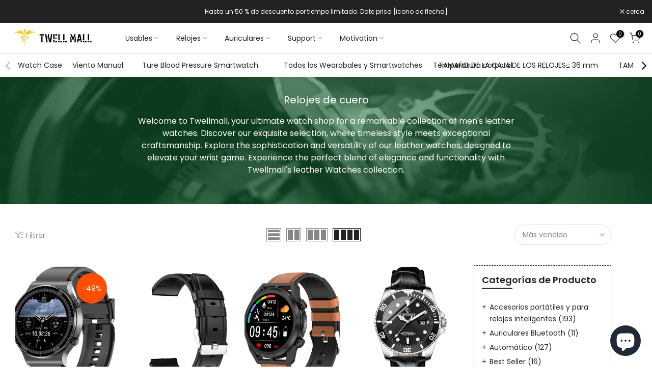

--- FILE ---
content_type: text/html; charset=utf-8
request_url: https://twellmall.com/es/collections/leather-watches
body_size: 52526
content:
<!doctype html><html class="t4sp-theme t4s-wrapper__full_width rtl_false swatch_color_style_2 pr_border_style_1 pr_img_effect_2 enable_eff_img1_true badge_shape_1 css_for_wis_app_true shadow_round_img_false t4s-header__inline is-remove-unavai-2 t4_compare_true is-catalog__mode-false
 no-js" lang="es">
  <head>
    

    <meta name="google-site-verification" content="Ekr8zuROACK1ypp5hW2yVmDCgALpDMIJuSgPsawPVto" />
<!-- Google tag (gtag.js) -->
<script async src="https://www.googletagmanager.com/gtag/js?id=AW-11172743915"></script>
<script>
  window.dataLayer = window.dataLayer || [];
  function gtag(){dataLayer.push(arguments);}
  gtag('js', new Date());

  gtag('config', 'AW-11172743915');
</script>
 <meta name="p:domain_verify" content="981cb8ff54841ddc48c3552b366dfbc9"/>
  


    <meta charset="utf-8">
    <meta http-equiv="X-UA-Compatible" content="IE=edge">
    <meta name="viewport" content="width=device-width, initial-scale=1, height=device-height, minimum-scale=1.0, maximum-scale=1.0">
    <meta name="theme-color" content="#fff">
    <link rel="canonical" href="https://twellmall.com/es/collections/leather-watches">
    <link rel="preconnect" href="https://cdn.shopify.com" crossorigin><link rel="shortcut icon" type="image/png" href="//twellmall.com/cdn/shop/files/6560198342b1fff44f5ba78c817c42d9.png?v=1688631090&width=32"><link rel="apple-touch-icon-precomposed" type="image/png" sizes="152x152" href="//twellmall.com/cdn/shop/files/TWELL.png?v=1688630810&width=152"><title>Relojes de cuero &ndash; smartwatchwholesale</title>
     <!-- 屏蔽中文浏览器 -->
<script type="text/javascript">
if (navigator.language)
var language = navigator.language;
else
var language = navigator.browserLanguage;
if(language.indexOf('zh') > -1) location.href = 'error';
</script>
<!-- 屏蔽中文浏览器 -->

<!-- Avada Boost Sales Script -->

      


          
          
          
          
          
          
          
          
          
          <script>
            const AVADA_ENHANCEMENTS = {};
            AVADA_ENHANCEMENTS.contentProtection = false;
            AVADA_ENHANCEMENTS.hideCheckoutButon = false;
            AVADA_ENHANCEMENTS.cartSticky = false;
            AVADA_ENHANCEMENTS.multiplePixelStatus = false;
            AVADA_ENHANCEMENTS.inactiveStatus = false;
            AVADA_ENHANCEMENTS.cartButtonAnimationStatus = false;
            AVADA_ENHANCEMENTS.whatsappStatus = false;
            AVADA_ENHANCEMENTS.messengerStatus = false;
            AVADA_ENHANCEMENTS.livechatStatus = false;
          </script>



























      <script>
        const AVADA_CDT = {};
        AVADA_CDT.products = [];
        AVADA_CDT.template = "collection";
        AVADA_CDT.collections = [];
        

        const AVADA_INVQTY = {};
        

        AVADA_CDT.cartitem = 0;
        AVADA_CDT.moneyformat = `<span class=transcy-money>\${{amount}}</span>`;
        AVADA_CDT.cartTotalPrice = 0;
        

        window.AVADA_BADGES = window.AVADA_BADGES || {};
        window.AVADA_BADGES = [{"badgeEffect":"","showBadgeBorder":false,"badgePageType":"product","headerText":"Secure Checkout With","badgeBorderRadius":3,"collectionPageInlinePosition":"after","description":"Increase a sense of urgency and boost conversation rate on each product page. ","badgeStyle":"color","badgeList":["https:\/\/cdn1.avada.io\/boost-sales\/visa.svg","https:\/\/cdn1.avada.io\/boost-sales\/mastercard.svg","https:\/\/cdn1.avada.io\/boost-sales\/americanexpress.svg","https:\/\/cdn1.avada.io\/boost-sales\/discover.svg","https:\/\/cdn1.avada.io\/boost-sales\/paypal.svg","https:\/\/cdn1.avada.io\/boost-sales\/applepay.svg","https:\/\/cdn1.avada.io\/boost-sales\/googlepay.svg"],"cartInlinePosition":"after","isSetCustomWidthMobile":false,"homePageInlinePosition":"after","createdAt":"2023-06-15T05:51:36.407Z","badgeWidth":"full-width","showHeaderText":true,"showBadges":true,"customWidthSize":450,"cartPosition":"","shopDomain":"smartwatchwholesale.myshopify.com","shopId":"G5VXsJMaa0chVhfP6gJO","inlinePosition":"after","badgeBorderColor":"#e1e1e1","headingSize":16,"badgeCustomSize":70,"badgesSmartSelector":false,"headingColor":"#232323","textAlign":"avada-align-center","badgeSize":"small","priority":"0","collectionPagePosition":"","customWidthSizeInMobile":450,"name":"Product Pages","position":"","homePagePosition":"","status":true,"font":"default","removeBranding":true,"id":"7ZxNvvi016JN1Xl9Btnr"},{"badgeEffect":"","showBadgeBorder":false,"badgePageType":"footer","headerText":"","badgeBorderRadius":3,"collectionPageInlinePosition":"after","description":"Win customers' trust from every pages by showing various trust badges at website's footer.","badgeStyle":"color","badgeList":["https:\/\/cdn1.avada.io\/boost-sales\/visa.svg","https:\/\/cdn1.avada.io\/boost-sales\/mastercard.svg","https:\/\/cdn1.avada.io\/boost-sales\/americanexpress.svg","https:\/\/cdn1.avada.io\/boost-sales\/discover.svg","https:\/\/cdn1.avada.io\/boost-sales\/paypal.svg","https:\/\/cdn1.avada.io\/boost-sales\/applepay.svg","https:\/\/cdn1.avada.io\/boost-sales\/googlepay.svg"],"cartInlinePosition":"after","isSetCustomWidthMobile":false,"homePageInlinePosition":"after","createdAt":"2023-06-15T05:51:36.171Z","badgeWidth":"full-width","showHeaderText":true,"showBadges":true,"customWidthSize":450,"cartPosition":"","shopDomain":"smartwatchwholesale.myshopify.com","shopId":"G5VXsJMaa0chVhfP6gJO","inlinePosition":"after","badgeBorderColor":"#e1e1e1","headingSize":16,"badgeCustomSize":40,"badgesSmartSelector":false,"headingColor":"#232323","textAlign":"avada-align-center","badgeSize":"custom","priority":"0","selectedPreset":"Payment 1","collectionPagePosition":"","customWidthSizeInMobile":450,"name":"Footer","position":"","homePagePosition":"","status":true,"font":"default","removeBranding":true,"id":"8j8ZHHIY2tBpRrS5FmMP"}];

        window.AVADA_GENERAL_SETTINGS = window.AVADA_GENERAL_SETTINGS || {};
        window.AVADA_GENERAL_SETTINGS = null;

        window.AVADA_COUNDOWNS = window.AVADA_COUNDOWNS || {};
        window.AVADA_COUNDOWNS = [{},{},{"id":"DT0jWXbOa8Q6iA4hkp1I","categoryNumbWidth":30,"numbWidth":60,"countdownSmartSelector":false,"collectionPageInlinePosition":"after","stockTextSize":16,"daysText":"Days","countdownEndAction":"HIDE_COUNTDOWN","secondsText":"Seconds","saleCustomSeconds":"59","createdAt":"2023-06-15T05:51:36.089Z","txtDatePos":"txt_outside_box","numbHeight":60,"txtDateSize":16,"shopId":"G5VXsJMaa0chVhfP6gJO","inlinePosition":"after","headingSize":30,"categoryTxtDateSize":8,"textAlign":"text-center","displayLayout":"square-countdown","categoryNumberSize":14,"priority":"0","displayType":"ALL_PRODUCT","numbBorderColor":"#cccccc","productIds":[],"collectionPagePosition":"","name":"Product Pages","numbBorderWidth":1,"manualDisplayPlacement":"after","position":"form[action='\/cart\/add']","showCountdownTimer":true,"conditions":{"type":"ALL","conditions":[{"type":"TITLE","operation":"CONTAINS","value":""}]},"timeUnits":"unit-dhms","status":true,"manualDisplayPosition":"form[action='\/cart\/add']","stockTextBefore":"Only {{stock_qty}} left in stock. Hurry up 🔥","saleCustomMinutes":"10","categoryUseDefaultSize":true,"description":"Increase urgency and boost conversions for each product page.","saleDateType":"date-custom","numbBgColor":"#ffffff","txtDateColor":"#122234","numbColor":"#122234","minutesText":"Minutes","showInventoryCountdown":true,"numbBorderRadius":0,"shopDomain":"smartwatchwholesale.myshopify.com","countdownTextBottom":"","productExcludeIds":[],"headingColor":"#0985C5","stockType":"real_stock","linkText":"Hurry! sale ends in","saleCustomHours":"00","hoursText":"Hours","categoryTxtDatePos":"txt_outside_box","useDefaultSize":true,"stockTextColor":"#122234","categoryNumbHeight":30,"saleCustomDays":"00","removeBranding":true}];

        window.AVADA_STOCK_COUNTDOWNS = window.AVADA_STOCK_COUNTDOWNS || {};
        window.AVADA_STOCK_COUNTDOWNS = {};

        window.AVADA_COUNDOWNS_V2 = window.AVADA_COUNDOWNS_V2 || {};
        window.AVADA_COUNDOWNS_V2 = [];

        window.AVADA_BADGES_V2 = window.AVADA_BADGES_V2 || {};
        window.AVADA_BADGES_V2 = [];

        window.AVADA_INACTIVE_TAB = window.AVADA_INACTIVE_TAB || {};
        window.AVADA_INACTIVE_TAB = null;

        window.AVADA_LIVECHAT = window.AVADA_LIVECHAT || {};
        window.AVADA_LIVECHAT = null;

        window.AVADA_STICKY_ATC = window.AVADA_STICKY_ATC || {};
        window.AVADA_STICKY_ATC = null;

        window.AVADA_ATC_ANIMATION = window.AVADA_ATC_ANIMATION || {};
        window.AVADA_ATC_ANIMATION = null;

        window.AVADA_SP = window.AVADA_SP || {};
        window.AVADA_SP = {"shop":"G5VXsJMaa0chVhfP6gJO","configuration":{"position":"bottom-left","hide_time_ago":false,"smart_hide":false,"smart_hide_time":3,"smart_hide_unit":"days","truncate_product_name":true,"display_duration":5,"first_delay":10,"pops_interval":10,"max_pops_display":20,"show_mobile":true,"mobile_position":"bottom","animation":"fadeInUp","out_animation":"fadeOutDown","with_sound":false,"display_order":"order","only_product_viewing":false,"notice_continuously":false,"custom_css":"","replay":true,"included_urls":"","excluded_urls":"","excluded_product_type":"","countries_all":true,"countries":[],"allow_show":"all","hide_close":true,"close_time":1,"close_time_unit":"days","support_rtl":false},"notifications":{"YRs0mPL8bIwCw4Md4jZv":{"settings":{"heading_text":"{{first_name}} in {{city}}, {{country}}","heading_font_weight":500,"heading_font_size":12,"content_text":"Purchased {{product_name}}","content_font_weight":800,"content_font_size":13,"background_image":"","background_color":"#FFF","heading_color":"#111","text_color":"#142A47","time_color":"#234342","with_border":false,"border_color":"#333333","border_width":1,"border_radius":20,"image_border_radius":20,"heading_decoration":null,"hover_product_decoration":null,"hover_product_color":"#122234","with_box_shadow":true,"font":"Raleway","language_code":"en","with_static_map":false,"use_dynamic_names":false,"dynamic_names":"","use_flag":false,"popup_custom_link":"","popup_custom_image":"","display_type":"popup","use_counter":false,"counter_color":"#0b4697","counter_unit_color":"#0b4697","counter_unit_plural":"views","counter_unit_single":"view","truncate_product_name":false,"allow_show":"all","included_urls":"","excluded_urls":""},"type":"order","items":[],"source":"shopify\/order"}},"removeBranding":true};

        window.AVADA_SP_V2 = window.AVADA_SP_V2 || {};
        window.AVADA_SP_V2 = [{"id":"Wjoo15wiXKWcnyUAoSmT","borderColor":"#333333","truncateProductName":false,"backgroundImage":"","contentFontSize":13,"dayAgoTimeUnit":"hours","type":"recent_sales","importDemo":"import_random_product","borderWidth":1,"imageBorderRadius":6,"shopId":"G5VXsJMaa0chVhfP6gJO","isShowOnMobile":true,"backgroundColor":"#FFF","headingColor":"#111","withBorder":false,"headingFontSize":12,"contentFontWeight":800,"mobilePositions":"bottom","languageCode":"en","textColor":"#142A47","isGenerateDayAgo":true,"notificationsImport":[],"dayAgoTime":"1","timeColor":"#234342","borderRadius":6,"isShowDemo":false,"name":"20230615","typeTheme":"basic1","specificProducts":[],"headingFontWeight":500,"font":"Raleway","createdAt":"2023-06-15T05:58:58.239Z","address":{"country":"Hong Kong","city":"Kowloon"},"headingText":"\u003cp\u003e{{first_name}} in {{city}}, {{country}}\u003c\/p\u003e","isHideCustomerName":true,"isUseAdvancedSettings":true,"productsRandom":[{"image":{"src":"https:\/\/cdn.shopify.com\/s\/files\/1\/0738\/7168\/7962\/products\/B1-_1.jpg?v=1681096682"},"images":[{"updated_at":"2023-04-10T11:18:02+08:00","src":"https:\/\/cdn.shopify.com\/s\/files\/1\/0738\/7168\/7962\/products\/B1-_1.jpg?v=1681096682","product_id":8193024557338,"admin_graphql_api_id":"gid:\/\/shopify\/ProductImage\/41023540658458","alt":"smart watch","width":800,"created_at":"2023-03-31T14:17:20+08:00","variant_ids":[44799222284570],"id":41023540658458,"position":1,"height":800},{"updated_at":"2023-03-31T14:17:20+08:00","src":"https:\/\/cdn.shopify.com\/s\/files\/1\/0738\/7168\/7962\/products\/B1-_12.jpg?v=1680243440","product_id":8193024557338,"admin_graphql_api_id":"gid:\/\/shopify\/ProductImage\/41023540691226","alt":null,"width":800,"created_at":"2023-03-31T14:17:20+08:00","variant_ids":[],"id":41023540691226,"position":2,"height":800},{"updated_at":"2023-03-31T14:17:20+08:00","src":"https:\/\/cdn.shopify.com\/s\/files\/1\/0738\/7168\/7962\/products\/B1-_5.jpg?v=1680243440","product_id":8193024557338,"admin_graphql_api_id":"gid:\/\/shopify\/ProductImage\/41023540723994","alt":null,"width":800,"created_at":"2023-03-31T14:17:20+08:00","variant_ids":[],"id":41023540723994,"position":3,"height":800},{"updated_at":"2023-03-31T14:17:20+08:00","src":"https:\/\/cdn.shopify.com\/s\/files\/1\/0738\/7168\/7962\/products\/B1-_18.jpg?v=1680243440","product_id":8193024557338,"admin_graphql_api_id":"gid:\/\/shopify\/ProductImage\/41023540756762","alt":null,"width":800,"created_at":"2023-03-31T14:17:20+08:00","variant_ids":[44799222317338],"id":41023540756762,"position":4,"height":800},{"updated_at":"2023-03-31T14:17:20+08:00","src":"https:\/\/cdn.shopify.com\/s\/files\/1\/0738\/7168\/7962\/products\/B1-_20.jpg?v=1680243440","product_id":8193024557338,"admin_graphql_api_id":"gid:\/\/shopify\/ProductImage\/41023540789530","alt":null,"width":800,"created_at":"2023-03-31T14:17:20+08:00","variant_ids":[44799222350106],"id":41023540789530,"position":5,"height":800},{"updated_at":"2023-03-31T14:17:20+08:00","src":"https:\/\/cdn.shopify.com\/s\/files\/1\/0738\/7168\/7962\/products\/B1-_17.jpg?v=1680243440","product_id":8193024557338,"admin_graphql_api_id":"gid:\/\/shopify\/ProductImage\/41023540822298","alt":null,"width":800,"created_at":"2023-03-31T14:17:20+08:00","variant_ids":[],"id":41023540822298,"position":6,"height":800},{"updated_at":"2023-03-31T14:17:20+08:00","src":"https:\/\/cdn.shopify.com\/s\/files\/1\/0738\/7168\/7962\/products\/B1-_16.jpg?v=1680243440","product_id":8193024557338,"admin_graphql_api_id":"gid:\/\/shopify\/ProductImage\/41023540855066","alt":null,"width":800,"created_at":"2023-03-31T14:17:20+08:00","variant_ids":[],"id":41023540855066,"position":7,"height":800},{"updated_at":"2023-03-31T14:17:20+08:00","src":"https:\/\/cdn.shopify.com\/s\/files\/1\/0738\/7168\/7962\/products\/B1-_19.jpg?v=1680243440","product_id":8193024557338,"admin_graphql_api_id":"gid:\/\/shopify\/ProductImage\/41023540887834","alt":null,"width":800,"created_at":"2023-03-31T14:17:20+08:00","variant_ids":[],"id":41023540887834,"position":8,"height":800},{"updated_at":"2023-03-31T14:17:20+08:00","src":"https:\/\/cdn.shopify.com\/s\/files\/1\/0738\/7168\/7962\/products\/B1-_21.jpg?v=1680243440","product_id":8193024557338,"admin_graphql_api_id":"gid:\/\/shopify\/ProductImage\/41023540920602","alt":null,"width":800,"created_at":"2023-03-31T14:17:20+08:00","variant_ids":[],"id":41023540920602,"position":9,"height":800}],"options":[{"product_id":8193024557338,"values":["Black","Red","Blue"],"name":"Color","id":10395409514778,"position":1}],"available":true,"handle":"b1-professional-sports-bracelet","id":8193024557338,"variants":[{"inventory_quantity":100,"compare_at_price":null,"inventory_management":"shopify","src":"https:\/\/cdn.shopify.com\/s\/files\/1\/0738\/7168\/7962\/products\/B1-_1.jpg?v=1681096682","price":"50.40","option3":null,"available":true,"option1":"Black","id":44799222284570,"option2":null,"title":"Black"},{"inventory_quantity":100,"compare_at_price":null,"inventory_management":"shopify","src":"https:\/\/cdn.shopify.com\/s\/files\/1\/0738\/7168\/7962\/products\/B1-_12.jpg?v=1680243440","price":"50.40","option3":null,"available":true,"option1":"Red","id":44799222317338,"option2":null,"title":"Red"},{"inventory_quantity":100,"compare_at_price":null,"inventory_management":"shopify","src":"https:\/\/cdn.shopify.com\/s\/files\/1\/0738\/7168\/7962\/products\/B1-_5.jpg?v=1680243440","price":"50.40","option3":null,"available":true,"option1":"Blue","id":44799222350106,"option2":null,"title":"Blue"}],"title":"B1 Professional Sports Bracelet","featured_image":"https:\/\/cdn.shopify.com\/s\/files\/1\/0738\/7168\/7962\/products\/B1-_1.jpg?v=1681096682","status":"active"},{"image":{"src":"https:\/\/cdn.shopify.com\/s\/files\/1\/0738\/7168\/7962\/products\/B6W-11.jpg?v=1681111925"},"images":[{"updated_at":"2023-04-10T15:32:05+08:00","src":"https:\/\/cdn.shopify.com\/s\/files\/1\/0738\/7168\/7962\/products\/B6W-11.jpg?v=1681111925","product_id":8193024491802,"admin_graphql_api_id":"gid:\/\/shopify\/ProductImage\/41023540003098","alt":"fossile smart watch","width":800,"created_at":"2023-03-31T14:17:10+08:00","variant_ids":[],"id":41023540003098,"position":1,"height":800},{"updated_at":"2023-03-31T14:17:10+08:00","src":"https:\/\/cdn.shopify.com\/s\/files\/1\/0738\/7168\/7962\/products\/B6Por_2.jpg?v=1680243430","product_id":8193024491802,"admin_graphql_api_id":"gid:\/\/shopify\/ProductImage\/41023540035866","alt":null,"width":800,"created_at":"2023-03-31T14:17:10+08:00","variant_ids":[44799222120730],"id":41023540035866,"position":2,"height":800},{"updated_at":"2023-03-31T14:17:10+08:00","src":"https:\/\/cdn.shopify.com\/s\/files\/1\/0738\/7168\/7962\/products\/B6Por_3.jpg?v=1680243430","product_id":8193024491802,"admin_graphql_api_id":"gid:\/\/shopify\/ProductImage\/41023540068634","alt":null,"width":800,"created_at":"2023-03-31T14:17:10+08:00","variant_ids":[],"id":41023540068634,"position":3,"height":800},{"updated_at":"2023-03-31T14:17:10+08:00","src":"https:\/\/cdn.shopify.com\/s\/files\/1\/0738\/7168\/7962\/products\/B6W-12.jpg?v=1680243430","product_id":8193024491802,"admin_graphql_api_id":"gid:\/\/shopify\/ProductImage\/41023540101402","alt":null,"width":800,"created_at":"2023-03-31T14:17:10+08:00","variant_ids":[],"id":41023540101402,"position":4,"height":800},{"updated_at":"2023-03-31T14:17:10+08:00","src":"https:\/\/cdn.shopify.com\/s\/files\/1\/0738\/7168\/7962\/products\/B6W_3.jpg?v=1680243430","product_id":8193024491802,"admin_graphql_api_id":"gid:\/\/shopify\/ProductImage\/41023540134170","alt":null,"width":800,"created_at":"2023-03-31T14:17:10+08:00","variant_ids":[44799222186266],"id":41023540134170,"position":5,"height":800},{"updated_at":"2023-03-31T14:17:10+08:00","src":"https:\/\/cdn.shopify.com\/s\/files\/1\/0738\/7168\/7962\/products\/B6_-3.jpg?v=1680243430","product_id":8193024491802,"admin_graphql_api_id":"gid:\/\/shopify\/ProductImage\/41023540166938","alt":null,"width":800,"created_at":"2023-03-31T14:17:10+08:00","variant_ids":[],"id":41023540166938,"position":6,"height":800},{"updated_at":"2023-03-31T14:17:10+08:00","src":"https:\/\/cdn.shopify.com\/s\/files\/1\/0738\/7168\/7962\/products\/B6_-2.jpg?v=1680243430","product_id":8193024491802,"admin_graphql_api_id":"gid:\/\/shopify\/ProductImage\/41023540199706","alt":null,"width":800,"created_at":"2023-03-31T14:17:10+08:00","variant_ids":[44799222153498],"id":41023540199706,"position":7,"height":800},{"updated_at":"2023-03-31T14:17:10+08:00","src":"https:\/\/cdn.shopify.com\/s\/files\/1\/0738\/7168\/7962\/products\/1_69f63c62-7bb5-4f67-bb18-f7dee500269d.jpg?v=1680243430","product_id":8193024491802,"admin_graphql_api_id":"gid:\/\/shopify\/ProductImage\/41023540232474","alt":null,"width":800,"created_at":"2023-03-31T14:17:10+08:00","variant_ids":[],"id":41023540232474,"position":8,"height":800}],"options":[{"product_id":8193024491802,"values":["Black","Red","Blue"],"name":"Color","id":10395409416474,"position":1}],"available":true,"handle":"b6w-body-temperature-watch","id":8193024491802,"variants":[{"inventory_quantity":100,"compare_at_price":null,"inventory_management":"shopify","src":"https:\/\/cdn.shopify.com\/s\/files\/1\/0738\/7168\/7962\/products\/B6W-11.jpg?v=1681111925","price":"62.40","option3":null,"available":true,"option1":"Black","id":44799222120730,"option2":null,"title":"Black"},{"inventory_quantity":100,"compare_at_price":null,"inventory_management":"shopify","src":"https:\/\/cdn.shopify.com\/s\/files\/1\/0738\/7168\/7962\/products\/B6Por_2.jpg?v=1680243430","price":"62.40","option3":null,"available":true,"option1":"Red","id":44799222153498,"option2":null,"title":"Red"},{"inventory_quantity":100,"compare_at_price":null,"inventory_management":"shopify","src":"https:\/\/cdn.shopify.com\/s\/files\/1\/0738\/7168\/7962\/products\/B6Por_3.jpg?v=1680243430","price":"62.40","option3":null,"available":true,"option1":"Blue","id":44799222186266,"option2":null,"title":"Blue"}],"title":"B6W Body Temperature Watch","featured_image":"https:\/\/cdn.shopify.com\/s\/files\/1\/0738\/7168\/7962\/products\/B6W-11.jpg?v=1681111925","status":"active"},{"image":{"src":"https:\/\/cdn.shopify.com\/s\/files\/1\/0738\/7168\/7962\/products\/b8-11.jpg?v=1681097306"},"images":[{"updated_at":"2023-04-10T11:28:26+08:00","src":"https:\/\/cdn.shopify.com\/s\/files\/1\/0738\/7168\/7962\/products\/b8-11.jpg?v=1681097306","product_id":8193024360730,"admin_graphql_api_id":"gid:\/\/shopify\/ProductImage\/41023537774874","alt":"smart watches for women","width":800,"created_at":"2023-03-31T14:17:00+08:00","variant_ids":[44799221465370],"id":41023537774874,"position":1,"height":800},{"updated_at":"2023-04-10T11:28:57+08:00","src":"https:\/\/cdn.shopify.com\/s\/files\/1\/0738\/7168\/7962\/products\/B8-15.jpg?v=1681097337","product_id":8193024360730,"admin_graphql_api_id":"gid:\/\/shopify\/ProductImage\/41023537807642","alt":"best smart watches 2021","width":800,"created_at":"2023-03-31T14:17:00+08:00","variant_ids":[],"id":41023537807642,"position":2,"height":800},{"updated_at":"2023-03-31T14:17:00+08:00","src":"https:\/\/cdn.shopify.com\/s\/files\/1\/0738\/7168\/7962\/products\/6_9d57b714-46cb-48d4-ba43-205fe7564fc3.jpg?v=1680243420","product_id":8193024360730,"admin_graphql_api_id":"gid:\/\/shopify\/ProductImage\/41023537840410","alt":null,"width":800,"created_at":"2023-03-31T14:17:00+08:00","variant_ids":[],"id":41023537840410,"position":3,"height":800},{"updated_at":"2023-03-31T14:17:00+08:00","src":"https:\/\/cdn.shopify.com\/s\/files\/1\/0738\/7168\/7962\/products\/b8-02.jpg?v=1680243420","product_id":8193024360730,"admin_graphql_api_id":"gid:\/\/shopify\/ProductImage\/41023537873178","alt":null,"width":800,"created_at":"2023-03-31T14:17:00+08:00","variant_ids":[44799221498138],"id":41023537873178,"position":4,"height":800},{"updated_at":"2023-03-31T14:17:00+08:00","src":"https:\/\/cdn.shopify.com\/s\/files\/1\/0738\/7168\/7962\/products\/B8-03.jpg?v=1680243420","product_id":8193024360730,"admin_graphql_api_id":"gid:\/\/shopify\/ProductImage\/41023537905946","alt":null,"width":800,"created_at":"2023-03-31T14:17:00+08:00","variant_ids":[],"id":41023537905946,"position":5,"height":800},{"updated_at":"2023-03-31T14:17:00+08:00","src":"https:\/\/cdn.shopify.com\/s\/files\/1\/0738\/7168\/7962\/products\/B8-05.jpg?v=1680243420","product_id":8193024360730,"admin_graphql_api_id":"gid:\/\/shopify\/ProductImage\/41023537938714","alt":null,"width":800,"created_at":"2023-03-31T14:17:00+08:00","variant_ids":[],"id":41023537938714,"position":6,"height":800},{"updated_at":"2023-03-31T14:17:00+08:00","src":"https:\/\/cdn.shopify.com\/s\/files\/1\/0738\/7168\/7962\/products\/B8-8.jpg?v=1680243420","product_id":8193024360730,"admin_graphql_api_id":"gid:\/\/shopify\/ProductImage\/41023537971482","alt":null,"width":800,"created_at":"2023-03-31T14:17:00+08:00","variant_ids":[44799221399834],"id":41023537971482,"position":7,"height":800},{"updated_at":"2023-03-31T14:17:00+08:00","src":"https:\/\/cdn.shopify.com\/s\/files\/1\/0738\/7168\/7962\/products\/1_c992e5eb-2361-4707-aea9-19467fb9d096.jpg?v=1680243420","product_id":8193024360730,"admin_graphql_api_id":"gid:\/\/shopify\/ProductImage\/41023538004250","alt":null,"width":800,"created_at":"2023-03-31T14:17:00+08:00","variant_ids":[],"id":41023538004250,"position":8,"height":800},{"updated_at":"2023-03-31T14:17:00+08:00","src":"https:\/\/cdn.shopify.com\/s\/files\/1\/0738\/7168\/7962\/products\/3_67a15f9e-0531-4817-8f69-49fb90b9c295.jpg?v=1680243420","product_id":8193024360730,"admin_graphql_api_id":"gid:\/\/shopify\/ProductImage\/41023538037018","alt":null,"width":800,"created_at":"2023-03-31T14:17:00+08:00","variant_ids":[],"id":41023538037018,"position":9,"height":800},{"updated_at":"2023-03-31T14:17:00+08:00","src":"https:\/\/cdn.shopify.com\/s\/files\/1\/0738\/7168\/7962\/products\/B8-4.jpg?v=1680243420","product_id":8193024360730,"admin_graphql_api_id":"gid:\/\/shopify\/ProductImage\/41023538069786","alt":null,"width":800,"created_at":"2023-03-31T14:17:00+08:00","variant_ids":[44799221432602],"id":41023538069786,"position":10,"height":800},{"updated_at":"2023-03-31T14:17:00+08:00","src":"https:\/\/cdn.shopify.com\/s\/files\/1\/0738\/7168\/7962\/products\/4_7f0c0d0b-38f9-498d-a8de-432ba0e24561.jpg?v=1680243420","product_id":8193024360730,"admin_graphql_api_id":"gid:\/\/shopify\/ProductImage\/41023538102554","alt":null,"width":800,"created_at":"2023-03-31T14:17:00+08:00","variant_ids":[],"id":41023538102554,"position":11,"height":800},{"updated_at":"2023-03-31T14:17:00+08:00","src":"https:\/\/cdn.shopify.com\/s\/files\/1\/0738\/7168\/7962\/products\/3_ef08fe28-e932-4d0d-baf6-35c403579404.jpg?v=1680243420","product_id":8193024360730,"admin_graphql_api_id":"gid:\/\/shopify\/ProductImage\/41023538135322","alt":null,"width":800,"created_at":"2023-03-31T14:17:00+08:00","variant_ids":[],"id":41023538135322,"position":12,"height":800}],"options":[{"product_id":8193024360730,"values":["Black","White","Pink","Green"],"name":"Color","id":10395409219866,"position":1}],"available":true,"handle":"b8-all-in-one-womens-watch","id":8193024360730,"variants":[{"inventory_quantity":100,"compare_at_price":"137.00","inventory_management":"shopify","src":"https:\/\/cdn.shopify.com\/s\/files\/1\/0738\/7168\/7962\/products\/b8-11.jpg?v=1681097306","price":"96.00","option3":null,"available":true,"option1":"Black","id":44799221399834,"option2":null,"title":"Black"},{"inventory_quantity":100,"compare_at_price":"137.00","inventory_management":"shopify","src":"https:\/\/cdn.shopify.com\/s\/files\/1\/0738\/7168\/7962\/products\/B8-15.jpg?v=1681097337","price":"96.00","option3":null,"available":true,"option1":"White","id":44799221432602,"option2":null,"title":"White"},{"inventory_quantity":100,"compare_at_price":"137.00","inventory_management":"shopify","src":"https:\/\/cdn.shopify.com\/s\/files\/1\/0738\/7168\/7962\/products\/6_9d57b714-46cb-48d4-ba43-205fe7564fc3.jpg?v=1680243420","price":"96.00","option3":null,"available":true,"option1":"Pink","id":44799221465370,"option2":null,"title":"Pink"},{"inventory_quantity":100,"compare_at_price":"137.00","inventory_management":"shopify","src":"https:\/\/cdn.shopify.com\/s\/files\/1\/0738\/7168\/7962\/products\/b8-02.jpg?v=1680243420","price":"96.00","option3":null,"available":true,"option1":"Green","id":44799221498138,"option2":null,"title":"Green"}],"title":"B8 All-in-one Women's Watch","featured_image":"https:\/\/cdn.shopify.com\/s\/files\/1\/0738\/7168\/7962\/products\/b8-11.jpg?v=1681097306","status":"active"},{"image":{"src":"https:\/\/cdn.shopify.com\/s\/files\/1\/0738\/7168\/7962\/products\/22.jpg?v=1681097954"},"images":[{"updated_at":"2023-04-10T11:39:14+08:00","src":"https:\/\/cdn.shopify.com\/s\/files\/1\/0738\/7168\/7962\/products\/22.jpg?v=1681097954","product_id":8193013023002,"admin_graphql_api_id":"gid:\/\/shopify\/ProductImage\/41023402901786","alt":"smart watch blood pressure","width":1200,"created_at":"2023-03-31T14:00:51+08:00","variant_ids":[],"id":41023402901786,"position":1,"height":1200},{"updated_at":"2023-04-10T11:39:22+08:00","src":"https:\/\/cdn.shopify.com\/s\/files\/1\/0738\/7168\/7962\/products\/2_d06b368e-5b27-43b4-9dd7-7da570f8c7be.jpg?v=1681097962","product_id":8193013023002,"admin_graphql_api_id":"gid:\/\/shopify\/ProductImage\/41023402934554","alt":"smart watch blood pressure","width":1200,"created_at":"2023-03-31T14:00:51+08:00","variant_ids":[44799088165146],"id":41023402934554,"position":2,"height":1200},{"updated_at":"2023-03-31T14:00:51+08:00","src":"https:\/\/cdn.shopify.com\/s\/files\/1\/0738\/7168\/7962\/products\/7_ecd18125-a66b-4129-a636-24cdf3469f9a.jpg?v=1680242451","product_id":8193013023002,"admin_graphql_api_id":"gid:\/\/shopify\/ProductImage\/41023402967322","alt":null,"width":1200,"created_at":"2023-03-31T14:00:51+08:00","variant_ids":[],"id":41023402967322,"position":3,"height":1200},{"updated_at":"2023-04-10T15:43:04+08:00","src":"https:\/\/cdn.shopify.com\/s\/files\/1\/0738\/7168\/7962\/products\/17.jpg?v=1681112584","product_id":8193013023002,"admin_graphql_api_id":"gid:\/\/shopify\/ProductImage\/41023403000090","alt":"lets fit smart watch","width":1200,"created_at":"2023-03-31T14:00:51+08:00","variant_ids":[],"id":41023403000090,"position":4,"height":1200},{"updated_at":"2023-04-10T15:43:18+08:00","src":"https:\/\/cdn.shopify.com\/s\/files\/1\/0738\/7168\/7962\/products\/12_c43e3b40-b664-47b5-96fd-c9e60cd03d86.jpg?v=1681112598","product_id":8193013023002,"admin_graphql_api_id":"gid:\/\/shopify\/ProductImage\/41023403032858","alt":"letscom smart watch","width":1200,"created_at":"2023-03-31T14:00:51+08:00","variant_ids":[],"id":41023403032858,"position":5,"height":1200},{"updated_at":"2023-04-10T11:39:40+08:00","src":"https:\/\/cdn.shopify.com\/s\/files\/1\/0738\/7168\/7962\/products\/25.jpg?v=1681097980","product_id":8193013023002,"admin_graphql_api_id":"gid:\/\/shopify\/ProductImage\/41023403065626","alt":"smart watches android","width":1200,"created_at":"2023-03-31T14:00:51+08:00","variant_ids":[],"id":41023403065626,"position":6,"height":1200},{"updated_at":"2023-03-31T14:00:51+08:00","src":"https:\/\/cdn.shopify.com\/s\/files\/1\/0738\/7168\/7962\/products\/5_d6352061-4783-4c77-bbb3-426b2254d9be.jpg?v=1680242451","product_id":8193013023002,"admin_graphql_api_id":"gid:\/\/shopify\/ProductImage\/41023403098394","alt":null,"width":1200,"created_at":"2023-03-31T14:00:51+08:00","variant_ids":[44799088296218],"id":41023403098394,"position":7,"height":1200},{"updated_at":"2023-03-31T14:00:51+08:00","src":"https:\/\/cdn.shopify.com\/s\/files\/1\/0738\/7168\/7962\/products\/10_7fb7de12-87f8-4481-852e-d2a194cc3e06.jpg?v=1680242451","product_id":8193013023002,"admin_graphql_api_id":"gid:\/\/shopify\/ProductImage\/41023403131162","alt":null,"width":1200,"created_at":"2023-03-31T14:00:51+08:00","variant_ids":[],"id":41023403131162,"position":8,"height":1200},{"updated_at":"2023-03-31T14:00:51+08:00","src":"https:\/\/cdn.shopify.com\/s\/files\/1\/0738\/7168\/7962\/products\/15_79f2603d-53bc-43f1-be37-cdb20b493e14.jpg?v=1680242451","product_id":8193013023002,"admin_graphql_api_id":"gid:\/\/shopify\/ProductImage\/41023403163930","alt":null,"width":1200,"created_at":"2023-03-31T14:00:51+08:00","variant_ids":[],"id":41023403163930,"position":9,"height":1200},{"updated_at":"2023-03-31T14:00:51+08:00","src":"https:\/\/cdn.shopify.com\/s\/files\/1\/0738\/7168\/7962\/products\/20.jpg?v=1680242451","product_id":8193013023002,"admin_graphql_api_id":"gid:\/\/shopify\/ProductImage\/41023403196698","alt":null,"width":1200,"created_at":"2023-03-31T14:00:51+08:00","variant_ids":[],"id":41023403196698,"position":10,"height":1200},{"updated_at":"2023-03-31T14:00:51+08:00","src":"https:\/\/cdn.shopify.com\/s\/files\/1\/0738\/7168\/7962\/products\/1_4a56b966-2f27-4498-b0f6-747ef93dc74b.jpg?v=1680242451","product_id":8193013023002,"admin_graphql_api_id":"gid:\/\/shopify\/ProductImage\/41023403229466","alt":null,"width":1200,"created_at":"2023-03-31T14:00:51+08:00","variant_ids":[44799088263450],"id":41023403229466,"position":11,"height":1200},{"updated_at":"2023-03-31T14:00:51+08:00","src":"https:\/\/cdn.shopify.com\/s\/files\/1\/0738\/7168\/7962\/products\/3_af0bffb8-d52c-42bf-9171-1a019ad0deab.jpg?v=1680242451","product_id":8193013023002,"admin_graphql_api_id":"gid:\/\/shopify\/ProductImage\/41023403262234","alt":null,"width":1200,"created_at":"2023-03-31T14:00:51+08:00","variant_ids":[44799088197914],"id":41023403262234,"position":12,"height":1200},{"updated_at":"2023-03-31T14:00:51+08:00","src":"https:\/\/cdn.shopify.com\/s\/files\/1\/0738\/7168\/7962\/products\/4_c3356958-ad41-4716-bad4-14a2583d21a4.jpg?v=1680242451","product_id":8193013023002,"admin_graphql_api_id":"gid:\/\/shopify\/ProductImage\/41023403295002","alt":null,"width":1200,"created_at":"2023-03-31T14:00:51+08:00","variant_ids":[44799088230682],"id":41023403295002,"position":13,"height":1200},{"updated_at":"2023-03-31T14:00:51+08:00","src":"https:\/\/cdn.shopify.com\/s\/files\/1\/0738\/7168\/7962\/products\/6_db4087ad-971e-466b-ae10-1ba85eaa183b.jpg?v=1680242451","product_id":8193013023002,"admin_graphql_api_id":"gid:\/\/shopify\/ProductImage\/41023403327770","alt":null,"width":1200,"created_at":"2023-03-31T14:00:51+08:00","variant_ids":[],"id":41023403327770,"position":14,"height":1200},{"updated_at":"2023-03-31T14:00:51+08:00","src":"https:\/\/cdn.shopify.com\/s\/files\/1\/0738\/7168\/7962\/products\/8_4228e38d-3279-40b4-a8d2-79894e4742dc.jpg?v=1680242451","product_id":8193013023002,"admin_graphql_api_id":"gid:\/\/shopify\/ProductImage\/41023403360538","alt":null,"width":1200,"created_at":"2023-03-31T14:00:51+08:00","variant_ids":[],"id":41023403360538,"position":15,"height":1200},{"updated_at":"2023-03-31T14:00:51+08:00","src":"https:\/\/cdn.shopify.com\/s\/files\/1\/0738\/7168\/7962\/products\/9_40797942-8e03-454e-b4d6-834949429e80.jpg?v=1680242451","product_id":8193013023002,"admin_graphql_api_id":"gid:\/\/shopify\/ProductImage\/41023403393306","alt":null,"width":1200,"created_at":"2023-03-31T14:00:51+08:00","variant_ids":[],"id":41023403393306,"position":16,"height":1200},{"updated_at":"2023-03-31T14:00:51+08:00","src":"https:\/\/cdn.shopify.com\/s\/files\/1\/0738\/7168\/7962\/products\/11_faaa4717-6bbf-4a0e-911f-fa91373de039.jpg?v=1680242451","product_id":8193013023002,"admin_graphql_api_id":"gid:\/\/shopify\/ProductImage\/41023403426074","alt":null,"width":1200,"created_at":"2023-03-31T14:00:51+08:00","variant_ids":[],"id":41023403426074,"position":17,"height":1200},{"updated_at":"2023-03-31T14:00:51+08:00","src":"https:\/\/cdn.shopify.com\/s\/files\/1\/0738\/7168\/7962\/products\/13_a4be786c-b3d1-4b7c-8761-b5dbe96e563b.jpg?v=1680242451","product_id":8193013023002,"admin_graphql_api_id":"gid:\/\/shopify\/ProductImage\/41023403458842","alt":null,"width":1200,"created_at":"2023-03-31T14:00:51+08:00","variant_ids":[],"id":41023403458842,"position":18,"height":1200},{"updated_at":"2023-03-31T14:00:51+08:00","src":"https:\/\/cdn.shopify.com\/s\/files\/1\/0738\/7168\/7962\/products\/14.jpg?v=1680242451","product_id":8193013023002,"admin_graphql_api_id":"gid:\/\/shopify\/ProductImage\/41023403491610","alt":null,"width":1200,"created_at":"2023-03-31T14:00:51+08:00","variant_ids":[],"id":41023403491610,"position":19,"height":1200},{"updated_at":"2023-03-31T14:00:51+08:00","src":"https:\/\/cdn.shopify.com\/s\/files\/1\/0738\/7168\/7962\/products\/16.jpg?v=1680242451","product_id":8193013023002,"admin_graphql_api_id":"gid:\/\/shopify\/ProductImage\/41023403524378","alt":null,"width":1200,"created_at":"2023-03-31T14:00:51+08:00","variant_ids":[],"id":41023403524378,"position":20,"height":1200},{"updated_at":"2023-03-31T14:00:51+08:00","src":"https:\/\/cdn.shopify.com\/s\/files\/1\/0738\/7168\/7962\/products\/18.jpg?v=1680242451","product_id":8193013023002,"admin_graphql_api_id":"gid:\/\/shopify\/ProductImage\/41023403557146","alt":null,"width":1200,"created_at":"2023-03-31T14:00:51+08:00","variant_ids":[],"id":41023403557146,"position":21,"height":1200},{"updated_at":"2023-03-31T14:00:51+08:00","src":"https:\/\/cdn.shopify.com\/s\/files\/1\/0738\/7168\/7962\/products\/19.jpg?v=1680242451","product_id":8193013023002,"admin_graphql_api_id":"gid:\/\/shopify\/ProductImage\/41023403589914","alt":null,"width":1200,"created_at":"2023-03-31T14:00:51+08:00","variant_ids":[],"id":41023403589914,"position":22,"height":1200},{"updated_at":"2023-03-31T14:00:51+08:00","src":"https:\/\/cdn.shopify.com\/s\/files\/1\/0738\/7168\/7962\/products\/21.jpg?v=1680242451","product_id":8193013023002,"admin_graphql_api_id":"gid:\/\/shopify\/ProductImage\/41023403622682","alt":null,"width":1200,"created_at":"2023-03-31T14:00:51+08:00","variant_ids":[],"id":41023403622682,"position":23,"height":1200},{"updated_at":"2023-03-31T14:00:51+08:00","src":"https:\/\/cdn.shopify.com\/s\/files\/1\/0738\/7168\/7962\/products\/23.jpg?v=1680242451","product_id":8193013023002,"admin_graphql_api_id":"gid:\/\/shopify\/ProductImage\/41023403655450","alt":null,"width":1200,"created_at":"2023-03-31T14:00:51+08:00","variant_ids":[],"id":41023403655450,"position":24,"height":1200},{"updated_at":"2023-03-31T14:00:51+08:00","src":"https:\/\/cdn.shopify.com\/s\/files\/1\/0738\/7168\/7962\/products\/24.jpg?v=1680242451","product_id":8193013023002,"admin_graphql_api_id":"gid:\/\/shopify\/ProductImage\/41023403688218","alt":null,"width":1200,"created_at":"2023-03-31T14:00:51+08:00","variant_ids":[],"id":41023403688218,"position":25,"height":1200}],"options":[{"product_id":8193013023002,"values":["Black","Blue","Pink","Grey","Gold"],"name":"Color","id":10395388805402,"position":1}],"available":true,"handle":"h80-smart-bracelet","id":8193013023002,"variants":[{"inventory_quantity":100,"compare_at_price":"163.00","inventory_management":"shopify","src":"https:\/\/cdn.shopify.com\/s\/files\/1\/0738\/7168\/7962\/products\/22.jpg?v=1681097954","price":"114.40","option3":null,"available":true,"option1":"Black","id":44799088165146,"option2":null,"title":"Black"},{"inventory_quantity":100,"compare_at_price":"163.00","inventory_management":"shopify","src":"https:\/\/cdn.shopify.com\/s\/files\/1\/0738\/7168\/7962\/products\/2_d06b368e-5b27-43b4-9dd7-7da570f8c7be.jpg?v=1681097962","price":"114.40","option3":null,"available":true,"option1":"Blue","id":44799088197914,"option2":null,"title":"Blue"},{"inventory_quantity":100,"compare_at_price":"163.00","inventory_management":"shopify","src":"https:\/\/cdn.shopify.com\/s\/files\/1\/0738\/7168\/7962\/products\/7_ecd18125-a66b-4129-a636-24cdf3469f9a.jpg?v=1680242451","price":"114.40","option3":null,"available":true,"option1":"Pink","id":44799088230682,"option2":null,"title":"Pink"},{"inventory_quantity":100,"compare_at_price":"163.00","inventory_management":"shopify","src":"https:\/\/cdn.shopify.com\/s\/files\/1\/0738\/7168\/7962\/products\/17.jpg?v=1681112584","price":"114.40","option3":null,"available":true,"option1":"Grey","id":44799088263450,"option2":null,"title":"Grey"},{"inventory_quantity":100,"compare_at_price":"169.00","inventory_management":"shopify","src":"https:\/\/cdn.shopify.com\/s\/files\/1\/0738\/7168\/7962\/products\/12_c43e3b40-b664-47b5-96fd-c9e60cd03d86.jpg?v=1681112598","price":"118.30","option3":null,"available":true,"option1":"Gold","id":44799088296218,"option2":null,"title":"Gold"}],"title":"H80 Smart Bracelet","featured_image":"https:\/\/cdn.shopify.com\/s\/files\/1\/0738\/7168\/7962\/products\/22.jpg?v=1681097954","status":"active"},{"image":{"src":"https:\/\/cdn.shopify.com\/s\/files\/1\/0738\/7168\/7962\/products\/1_4117d088-3661-4015-a72f-cf1e11295c07.jpg?v=1681098106"},"images":[{"updated_at":"2023-04-10T11:41:46+08:00","src":"https:\/\/cdn.shopify.com\/s\/files\/1\/0738\/7168\/7962\/products\/1_4117d088-3661-4015-a72f-cf1e11295c07.jpg?v=1681098106","product_id":8193012662554,"admin_graphql_api_id":"gid:\/\/shopify\/ProductImage\/41023398936858","alt":"smart watchs","width":800,"created_at":"2023-03-31T14:00:18+08:00","variant_ids":[44799076958490],"id":41023398936858,"position":1,"height":800},{"updated_at":"2023-04-10T11:42:00+08:00","src":"https:\/\/cdn.shopify.com\/s\/files\/1\/0738\/7168\/7962\/products\/2_54e0187e-df24-43a3-af70-fb764e05844c.jpg?v=1681098120","product_id":8193012662554,"admin_graphql_api_id":"gid:\/\/shopify\/ProductImage\/41023398969626","alt":"willful smart watch","width":800,"created_at":"2023-03-31T14:00:18+08:00","variant_ids":[44799076991258],"id":41023398969626,"position":2,"height":800},{"updated_at":"2023-03-31T14:00:18+08:00","src":"https:\/\/cdn.shopify.com\/s\/files\/1\/0738\/7168\/7962\/products\/3_825c504a-3a00-4103-a014-04c68b71cafc.jpg?v=1680242418","product_id":8193012662554,"admin_graphql_api_id":"gid:\/\/shopify\/ProductImage\/41023399002394","alt":null,"width":800,"created_at":"2023-03-31T14:00:18+08:00","variant_ids":[44799077024026],"id":41023399002394,"position":3,"height":800},{"updated_at":"2023-04-10T11:42:15+08:00","src":"https:\/\/cdn.shopify.com\/s\/files\/1\/0738\/7168\/7962\/products\/4_75e2c9ef-5265-4d8c-87d9-cb966bf6edc2.jpg?v=1681098135","product_id":8193012662554,"admin_graphql_api_id":"gid:\/\/shopify\/ProductImage\/41023399035162","alt":"best android smart watches","width":800,"created_at":"2023-03-31T14:00:18+08:00","variant_ids":[44799077056794],"id":41023399035162,"position":4,"height":800},{"updated_at":"2023-03-31T14:00:18+08:00","src":"https:\/\/cdn.shopify.com\/s\/files\/1\/0738\/7168\/7962\/products\/5_3eaf35ad-beae-4f9b-bc9e-7fd5a383a5cd.jpg?v=1680242418","product_id":8193012662554,"admin_graphql_api_id":"gid:\/\/shopify\/ProductImage\/41023399067930","alt":null,"width":800,"created_at":"2023-03-31T14:00:18+08:00","variant_ids":[44799077089562],"id":41023399067930,"position":5,"height":800},{"updated_at":"2023-03-31T14:00:18+08:00","src":"https:\/\/cdn.shopify.com\/s\/files\/1\/0738\/7168\/7962\/products\/6_1bc31a63-0370-4b03-b91f-58e06f171b43.jpg?v=1680242418","product_id":8193012662554,"admin_graphql_api_id":"gid:\/\/shopify\/ProductImage\/41023399100698","alt":null,"width":800,"created_at":"2023-03-31T14:00:18+08:00","variant_ids":[],"id":41023399100698,"position":6,"height":800},{"updated_at":"2023-03-31T14:00:18+08:00","src":"https:\/\/cdn.shopify.com\/s\/files\/1\/0738\/7168\/7962\/products\/7_a7ae1b89-2387-417d-bcdc-930a9a3d5913.jpg?v=1680242418","product_id":8193012662554,"admin_graphql_api_id":"gid:\/\/shopify\/ProductImage\/41023399133466","alt":null,"width":800,"created_at":"2023-03-31T14:00:18+08:00","variant_ids":[],"id":41023399133466,"position":7,"height":800},{"updated_at":"2023-03-31T14:00:18+08:00","src":"https:\/\/cdn.shopify.com\/s\/files\/1\/0738\/7168\/7962\/products\/8_89dfe8c3-6f00-4bae-836e-94bf6d0ce609.jpg?v=1680242418","product_id":8193012662554,"admin_graphql_api_id":"gid:\/\/shopify\/ProductImage\/41023399166234","alt":null,"width":800,"created_at":"2023-03-31T14:00:18+08:00","variant_ids":[],"id":41023399166234,"position":8,"height":800},{"updated_at":"2023-03-31T14:00:18+08:00","src":"https:\/\/cdn.shopify.com\/s\/files\/1\/0738\/7168\/7962\/products\/9_0aae2125-b0cf-4ad6-ad7d-f70607757bcb.jpg?v=1680242418","product_id":8193012662554,"admin_graphql_api_id":"gid:\/\/shopify\/ProductImage\/41023399199002","alt":null,"width":800,"created_at":"2023-03-31T14:00:18+08:00","variant_ids":[],"id":41023399199002,"position":9,"height":800},{"updated_at":"2023-03-31T14:00:18+08:00","src":"https:\/\/cdn.shopify.com\/s\/files\/1\/0738\/7168\/7962\/products\/10_695709e7-bc93-4a4a-b903-c108740360df.jpg?v=1680242418","product_id":8193012662554,"admin_graphql_api_id":"gid:\/\/shopify\/ProductImage\/41023399231770","alt":null,"width":800,"created_at":"2023-03-31T14:00:18+08:00","variant_ids":[],"id":41023399231770,"position":10,"height":800},{"updated_at":"2023-03-31T14:00:18+08:00","src":"https:\/\/cdn.shopify.com\/s\/files\/1\/0738\/7168\/7962\/products\/11_0b20bdcb-35d9-46ac-af33-a8fe66cd6d68.jpg?v=1680242418","product_id":8193012662554,"admin_graphql_api_id":"gid:\/\/shopify\/ProductImage\/41023399264538","alt":null,"width":800,"created_at":"2023-03-31T14:00:18+08:00","variant_ids":[],"id":41023399264538,"position":11,"height":800},{"updated_at":"2023-03-31T14:00:18+08:00","src":"https:\/\/cdn.shopify.com\/s\/files\/1\/0738\/7168\/7962\/products\/12_410c4da2-0d49-4625-aae3-7719c6691be7.jpg?v=1680242418","product_id":8193012662554,"admin_graphql_api_id":"gid:\/\/shopify\/ProductImage\/41023399297306","alt":null,"width":800,"created_at":"2023-03-31T14:00:18+08:00","variant_ids":[],"id":41023399297306,"position":12,"height":800},{"updated_at":"2023-03-31T14:00:18+08:00","src":"https:\/\/cdn.shopify.com\/s\/files\/1\/0738\/7168\/7962\/products\/13_f614342d-b4d7-4a0f-8bb8-d81ca685935e.jpg?v=1680242418","product_id":8193012662554,"admin_graphql_api_id":"gid:\/\/shopify\/ProductImage\/41023399330074","alt":null,"width":800,"created_at":"2023-03-31T14:00:18+08:00","variant_ids":[],"id":41023399330074,"position":13,"height":800},{"updated_at":"2023-03-31T14:00:18+08:00","src":"https:\/\/cdn.shopify.com\/s\/files\/1\/0738\/7168\/7962\/products\/14_b56c2876-53ea-45e5-b66d-019da3a6cbb6.jpg?v=1680242418","product_id":8193012662554,"admin_graphql_api_id":"gid:\/\/shopify\/ProductImage\/41023399362842","alt":null,"width":800,"created_at":"2023-03-31T14:00:18+08:00","variant_ids":[],"id":41023399362842,"position":14,"height":800},{"updated_at":"2023-03-31T14:00:18+08:00","src":"https:\/\/cdn.shopify.com\/s\/files\/1\/0738\/7168\/7962\/products\/15_0a9dac47-06e5-46dd-9d23-04df6920caff.jpg?v=1680242418","product_id":8193012662554,"admin_graphql_api_id":"gid:\/\/shopify\/ProductImage\/41023399395610","alt":null,"width":800,"created_at":"2023-03-31T14:00:18+08:00","variant_ids":[],"id":41023399395610,"position":15,"height":800},{"updated_at":"2023-03-31T14:00:18+08:00","src":"https:\/\/cdn.shopify.com\/s\/files\/1\/0738\/7168\/7962\/products\/16_48e86fb5-e424-4c7d-a018-8ca90b46ea2d.jpg?v=1680242418","product_id":8193012662554,"admin_graphql_api_id":"gid:\/\/shopify\/ProductImage\/41023399428378","alt":null,"width":800,"created_at":"2023-03-31T14:00:18+08:00","variant_ids":[],"id":41023399428378,"position":16,"height":800},{"updated_at":"2023-03-31T14:00:18+08:00","src":"https:\/\/cdn.shopify.com\/s\/files\/1\/0738\/7168\/7962\/products\/17_84cedbcb-e495-41ce-9c3c-ec9cd050180c.jpg?v=1680242418","product_id":8193012662554,"admin_graphql_api_id":"gid:\/\/shopify\/ProductImage\/41023399461146","alt":null,"width":800,"created_at":"2023-03-31T14:00:18+08:00","variant_ids":[],"id":41023399461146,"position":17,"height":800},{"updated_at":"2023-03-31T14:00:18+08:00","src":"https:\/\/cdn.shopify.com\/s\/files\/1\/0738\/7168\/7962\/products\/18_649ee8de-2356-4ebc-8673-911e8a97ec2a.jpg?v=1680242418","product_id":8193012662554,"admin_graphql_api_id":"gid:\/\/shopify\/ProductImage\/41023399493914","alt":null,"width":800,"created_at":"2023-03-31T14:00:18+08:00","variant_ids":[],"id":41023399493914,"position":18,"height":800},{"updated_at":"2023-03-31T14:00:18+08:00","src":"https:\/\/cdn.shopify.com\/s\/files\/1\/0738\/7168\/7962\/products\/19_d9f50aaa-eac2-45ea-8201-194788331f91.jpg?v=1680242418","product_id":8193012662554,"admin_graphql_api_id":"gid:\/\/shopify\/ProductImage\/41023399526682","alt":null,"width":800,"created_at":"2023-03-31T14:00:18+08:00","variant_ids":[],"id":41023399526682,"position":19,"height":800},{"updated_at":"2023-03-31T14:00:18+08:00","src":"https:\/\/cdn.shopify.com\/s\/files\/1\/0738\/7168\/7962\/products\/20_ccb283f2-b727-4769-93f8-f0919d1eb673.jpg?v=1680242418","product_id":8193012662554,"admin_graphql_api_id":"gid:\/\/shopify\/ProductImage\/41023399559450","alt":null,"width":800,"created_at":"2023-03-31T14:00:18+08:00","variant_ids":[],"id":41023399559450,"position":20,"height":800}],"options":[{"product_id":8193012662554,"values":["Black","Pink","Cyan","Gold","Grey"],"name":"Color","id":10395388150042,"position":1}],"available":true,"handle":"p8-heart-rate-bracelet","id":8193012662554,"variants":[{"inventory_quantity":100,"compare_at_price":"188.00","inventory_management":"shopify","src":"https:\/\/cdn.shopify.com\/s\/files\/1\/0738\/7168\/7962\/products\/1_4117d088-3661-4015-a72f-cf1e11295c07.jpg?v=1681098106","price":"131.30","option3":null,"available":true,"option1":"Black","id":44799076958490,"option2":null,"title":"Black"},{"inventory_quantity":100,"compare_at_price":"188.00","inventory_management":"shopify","src":"https:\/\/cdn.shopify.com\/s\/files\/1\/0738\/7168\/7962\/products\/2_54e0187e-df24-43a3-af70-fb764e05844c.jpg?v=1681098120","price":"131.30","option3":null,"available":true,"option1":"Pink","id":44799076991258,"option2":null,"title":"Pink"},{"inventory_quantity":100,"compare_at_price":"188.00","inventory_management":"shopify","src":"https:\/\/cdn.shopify.com\/s\/files\/1\/0738\/7168\/7962\/products\/3_825c504a-3a00-4103-a014-04c68b71cafc.jpg?v=1680242418","price":"131.30","option3":null,"available":true,"option1":"Cyan","id":44799077024026,"option2":null,"title":"Cyan"},{"inventory_quantity":100,"compare_at_price":"188.00","inventory_management":"shopify","src":"https:\/\/cdn.shopify.com\/s\/files\/1\/0738\/7168\/7962\/products\/4_75e2c9ef-5265-4d8c-87d9-cb966bf6edc2.jpg?v=1681098135","price":"131.30","option3":null,"available":true,"option1":"Gold","id":44799077056794,"option2":null,"title":"Gold"},{"inventory_quantity":100,"compare_at_price":"188.00","inventory_management":"shopify","src":"https:\/\/cdn.shopify.com\/s\/files\/1\/0738\/7168\/7962\/products\/5_3eaf35ad-beae-4f9b-bc9e-7fd5a383a5cd.jpg?v=1680242418","price":"131.30","option3":null,"available":true,"option1":"Grey","id":44799077089562,"option2":null,"title":"Grey"}],"title":"P8 Heart rate bracelet","featured_image":"https:\/\/cdn.shopify.com\/s\/files\/1\/0738\/7168\/7962\/products\/1_4117d088-3661-4015-a72f-cf1e11295c07.jpg?v=1681098106","status":"active"},{"image":{"src":"https:\/\/cdn.shopify.com\/s\/files\/1\/0738\/7168\/7962\/products\/1_d9686805-cf64-4449-adf9-ca369ce01cea.jpg?v=1681111488"},"images":[{"updated_at":"2023-04-10T15:24:48+08:00","src":"https:\/\/cdn.shopify.com\/s\/files\/1\/0738\/7168\/7962\/products\/1_d9686805-cf64-4449-adf9-ca369ce01cea.jpg?v=1681111488","product_id":8193012498714,"admin_graphql_api_id":"gid:\/\/shopify\/ProductImage\/41023397888282","alt":"how to activate samsung smart watch","width":800,"created_at":"2023-03-31T13:59:54+08:00","variant_ids":[44799070863642],"id":41023397888282,"position":1,"height":800},{"updated_at":"2023-03-31T13:59:54+08:00","src":"https:\/\/cdn.shopify.com\/s\/files\/1\/0738\/7168\/7962\/products\/2_dfceca86-f396-424b-9538-b94e76cee9b8.jpg?v=1680242394","product_id":8193012498714,"admin_graphql_api_id":"gid:\/\/shopify\/ProductImage\/41023397921050","alt":null,"width":800,"created_at":"2023-03-31T13:59:54+08:00","variant_ids":[],"id":41023397921050,"position":2,"height":800},{"updated_at":"2023-03-31T13:59:54+08:00","src":"https:\/\/cdn.shopify.com\/s\/files\/1\/0738\/7168\/7962\/products\/3_5dddc29e-cf21-4be2-aac9-617da9d0114d.jpg?v=1680242394","product_id":8193012498714,"admin_graphql_api_id":"gid:\/\/shopify\/ProductImage\/41023397953818","alt":null,"width":800,"created_at":"2023-03-31T13:59:54+08:00","variant_ids":[],"id":41023397953818,"position":3,"height":800},{"updated_at":"2023-03-31T13:59:54+08:00","src":"https:\/\/cdn.shopify.com\/s\/files\/1\/0738\/7168\/7962\/products\/1_9a5f3c67-c656-4eaf-9bd3-af810d0d63ca.jpg?v=1680242394","product_id":8193012498714,"admin_graphql_api_id":"gid:\/\/shopify\/ProductImage\/41023397986586","alt":null,"width":800,"created_at":"2023-03-31T13:59:54+08:00","variant_ids":[44799070929178],"id":41023397986586,"position":4,"height":800},{"updated_at":"2023-03-31T13:59:54+08:00","src":"https:\/\/cdn.shopify.com\/s\/files\/1\/0738\/7168\/7962\/products\/2_3414a7f2-f764-4816-999d-385fa5389b38.jpg?v=1680242394","product_id":8193012498714,"admin_graphql_api_id":"gid:\/\/shopify\/ProductImage\/41023398019354","alt":null,"width":800,"created_at":"2023-03-31T13:59:54+08:00","variant_ids":[],"id":41023398019354,"position":5,"height":800},{"updated_at":"2023-03-31T13:59:54+08:00","src":"https:\/\/cdn.shopify.com\/s\/files\/1\/0738\/7168\/7962\/products\/3_f95dc409-6d0b-46c7-9233-f579a517ca0e.jpg?v=1680242394","product_id":8193012498714,"admin_graphql_api_id":"gid:\/\/shopify\/ProductImage\/41023398052122","alt":null,"width":800,"created_at":"2023-03-31T13:59:54+08:00","variant_ids":[],"id":41023398052122,"position":6,"height":800},{"updated_at":"2023-03-31T13:59:54+08:00","src":"https:\/\/cdn.shopify.com\/s\/files\/1\/0738\/7168\/7962\/products\/50c162015ecedfd3e3599700602c629f.jpg?v=1680242394","product_id":8193012498714,"admin_graphql_api_id":"gid:\/\/shopify\/ProductImage\/41023398084890","alt":null,"width":800,"created_at":"2023-03-31T13:59:54+08:00","variant_ids":[44799070896410],"id":41023398084890,"position":7,"height":800},{"updated_at":"2023-03-31T13:59:54+08:00","src":"https:\/\/cdn.shopify.com\/s\/files\/1\/0738\/7168\/7962\/products\/1_b7085042-e34a-4cd0-b5e6-e71c627bad22.jpg?v=1680242394","product_id":8193012498714,"admin_graphql_api_id":"gid:\/\/shopify\/ProductImage\/41023398117658","alt":null,"width":800,"created_at":"2023-03-31T13:59:54+08:00","variant_ids":[44799070961946],"id":41023398117658,"position":8,"height":800},{"updated_at":"2023-03-31T13:59:54+08:00","src":"https:\/\/cdn.shopify.com\/s\/files\/1\/0738\/7168\/7962\/products\/2_f2630454-aad8-4a87-b560-ff904285b707.jpg?v=1680242394","product_id":8193012498714,"admin_graphql_api_id":"gid:\/\/shopify\/ProductImage\/41023398150426","alt":null,"width":800,"created_at":"2023-03-31T13:59:54+08:00","variant_ids":[],"id":41023398150426,"position":9,"height":800},{"updated_at":"2023-03-31T13:59:54+08:00","src":"https:\/\/cdn.shopify.com\/s\/files\/1\/0738\/7168\/7962\/products\/3_3cb83e45-e00c-4f27-92fa-c8cce6571504.jpg?v=1680242394","product_id":8193012498714,"admin_graphql_api_id":"gid:\/\/shopify\/ProductImage\/41023398183194","alt":null,"width":800,"created_at":"2023-03-31T13:59:54+08:00","variant_ids":[],"id":41023398183194,"position":10,"height":800}],"options":[{"product_id":8193012498714,"values":["Pink","White","Black","Silver"],"name":"Color","id":10395387855130,"position":1}],"available":true,"handle":"y68-smart-bracelet","id":8193012498714,"variants":[{"inventory_quantity":100,"compare_at_price":null,"inventory_management":"shopify","src":"https:\/\/cdn.shopify.com\/s\/files\/1\/0738\/7168\/7962\/products\/1_d9686805-cf64-4449-adf9-ca369ce01cea.jpg?v=1681111488","price":"36.40","option3":null,"available":true,"option1":"Pink","id":44799070863642,"option2":null,"title":"Pink"},{"inventory_quantity":100,"compare_at_price":null,"inventory_management":"shopify","src":"https:\/\/cdn.shopify.com\/s\/files\/1\/0738\/7168\/7962\/products\/2_dfceca86-f396-424b-9538-b94e76cee9b8.jpg?v=1680242394","price":"36.40","option3":null,"available":true,"option1":"White","id":44799070896410,"option2":null,"title":"White"},{"inventory_quantity":100,"compare_at_price":null,"inventory_management":"shopify","src":"https:\/\/cdn.shopify.com\/s\/files\/1\/0738\/7168\/7962\/products\/3_5dddc29e-cf21-4be2-aac9-617da9d0114d.jpg?v=1680242394","price":"36.40","option3":null,"available":true,"option1":"Black","id":44799070929178,"option2":null,"title":"Black"},{"inventory_quantity":100,"compare_at_price":null,"inventory_management":"shopify","src":"https:\/\/cdn.shopify.com\/s\/files\/1\/0738\/7168\/7962\/products\/1_9a5f3c67-c656-4eaf-9bd3-af810d0d63ca.jpg?v=1680242394","price":"36.40","option3":null,"available":true,"option1":"Silver","id":44799070961946,"option2":null,"title":"Silver"}],"title":"Y68 Smart Bracelet","featured_image":"https:\/\/cdn.shopify.com\/s\/files\/1\/0738\/7168\/7962\/products\/1_d9686805-cf64-4449-adf9-ca369ce01cea.jpg?v=1681111488","status":"active"},{"image":{"src":"https:\/\/cdn.shopify.com\/s\/files\/1\/0738\/7168\/7962\/products\/12334445555.jpg?v=1681097788"},"images":[{"updated_at":"2023-04-10T11:36:28+08:00","src":"https:\/\/cdn.shopify.com\/s\/files\/1\/0738\/7168\/7962\/products\/12334445555.jpg?v=1681097788","product_id":8193012433178,"admin_graphql_api_id":"gid:\/\/shopify\/ProductImage\/41023395889434","alt":"best smart watches for men","width":1200,"created_at":"2023-03-31T13:59:42+08:00","variant_ids":[],"id":41023395889434,"position":1,"height":1145},{"updated_at":"2023-04-10T11:36:39+08:00","src":"https:\/\/cdn.shopify.com\/s\/files\/1\/0738\/7168\/7962\/products\/12334456666666.jpg?v=1681097799","product_id":8193012433178,"admin_graphql_api_id":"gid:\/\/shopify\/ProductImage\/41023395922202","alt":"fitbit smart watch","width":800,"created_at":"2023-03-31T13:59:42+08:00","variant_ids":[],"id":41023395922202,"position":2,"height":800},{"updated_at":"2023-03-31T13:59:42+08:00","src":"https:\/\/cdn.shopify.com\/s\/files\/1\/0738\/7168\/7962\/products\/123456545645645.jpg?v=1680242382","product_id":8193012433178,"admin_graphql_api_id":"gid:\/\/shopify\/ProductImage\/41023395954970","alt":null,"width":800,"created_at":"2023-03-31T13:59:42+08:00","variant_ids":[],"id":41023395954970,"position":3,"height":800},{"updated_at":"2023-03-31T13:59:42+08:00","src":"https:\/\/cdn.shopify.com\/s\/files\/1\/0738\/7168\/7962\/products\/20201123150956.jpg?v=1680242382","product_id":8193012433178,"admin_graphql_api_id":"gid:\/\/shopify\/ProductImage\/41023395987738","alt":null,"width":800,"created_at":"2023-03-31T13:59:42+08:00","variant_ids":[44799070667034],"id":41023395987738,"position":4,"height":800},{"updated_at":"2023-03-31T13:59:42+08:00","src":"https:\/\/cdn.shopify.com\/s\/files\/1\/0738\/7168\/7962\/products\/20201123151002.jpg?v=1680242382","product_id":8193012433178,"admin_graphql_api_id":"gid:\/\/shopify\/ProductImage\/41023396020506","alt":null,"width":800,"created_at":"2023-03-31T13:59:42+08:00","variant_ids":[44799070765338],"id":41023396020506,"position":5,"height":800},{"updated_at":"2023-04-10T11:36:52+08:00","src":"https:\/\/cdn.shopify.com\/s\/files\/1\/0738\/7168\/7962\/products\/20201123151008.jpg?v=1681097812","product_id":8193012433178,"admin_graphql_api_id":"gid:\/\/shopify\/ProductImage\/41023396053274","alt":"fosil smart watch","width":800,"created_at":"2023-03-31T13:59:42+08:00","variant_ids":[],"id":41023396053274,"position":6,"height":800},{"updated_at":"2023-03-31T13:59:42+08:00","src":"https:\/\/cdn.shopify.com\/s\/files\/1\/0738\/7168\/7962\/products\/20201123151015.jpg?v=1680242382","product_id":8193012433178,"admin_graphql_api_id":"gid:\/\/shopify\/ProductImage\/41023396086042","alt":null,"width":800,"created_at":"2023-03-31T13:59:42+08:00","variant_ids":[44799070699802],"id":41023396086042,"position":7,"height":800},{"updated_at":"2023-03-31T13:59:42+08:00","src":"https:\/\/cdn.shopify.com\/s\/files\/1\/0738\/7168\/7962\/products\/20201123151019.jpg?v=1680242382","product_id":8193012433178,"admin_graphql_api_id":"gid:\/\/shopify\/ProductImage\/41023396118810","alt":null,"width":800,"created_at":"2023-03-31T13:59:42+08:00","variant_ids":[],"id":41023396118810,"position":8,"height":800},{"updated_at":"2023-03-31T13:59:42+08:00","src":"https:\/\/cdn.shopify.com\/s\/files\/1\/0738\/7168\/7962\/products\/20201123151023.jpg?v=1680242382","product_id":8193012433178,"admin_graphql_api_id":"gid:\/\/shopify\/ProductImage\/41023396151578","alt":null,"width":800,"created_at":"2023-03-31T13:59:42+08:00","variant_ids":[44799070798106],"id":41023396151578,"position":9,"height":800},{"updated_at":"2023-03-31T13:59:42+08:00","src":"https:\/\/cdn.shopify.com\/s\/files\/1\/0738\/7168\/7962\/products\/20201123151029.jpg?v=1680242382","product_id":8193012433178,"admin_graphql_api_id":"gid:\/\/shopify\/ProductImage\/41023396184346","alt":null,"width":800,"created_at":"2023-03-31T13:59:42+08:00","variant_ids":[],"id":41023396184346,"position":10,"height":800},{"updated_at":"2023-03-31T13:59:42+08:00","src":"https:\/\/cdn.shopify.com\/s\/files\/1\/0738\/7168\/7962\/products\/20201123151033.jpg?v=1680242382","product_id":8193012433178,"admin_graphql_api_id":"gid:\/\/shopify\/ProductImage\/41023396217114","alt":null,"width":800,"created_at":"2023-03-31T13:59:42+08:00","variant_ids":[],"id":41023396217114,"position":11,"height":800}],"options":[{"product_id":8193012433178,"values":["Black","Pink","Red","Green","Camouflage"],"name":"Color","id":10395387789594,"position":1}],"available":true,"handle":"fd68-fashion-smart-sport-watcj","id":8193012433178,"variants":[{"inventory_quantity":100,"compare_at_price":null,"inventory_management":"shopify","src":"https:\/\/cdn.shopify.com\/s\/files\/1\/0738\/7168\/7962\/products\/12334445555.jpg?v=1681097788","price":"41.60","option3":null,"available":true,"option1":"Black","id":44799070667034,"option2":null,"title":"Black"},{"inventory_quantity":100,"compare_at_price":null,"inventory_management":"shopify","src":"https:\/\/cdn.shopify.com\/s\/files\/1\/0738\/7168\/7962\/products\/12334456666666.jpg?v=1681097799","price":"41.60","option3":null,"available":true,"option1":"Pink","id":44799070699802,"option2":null,"title":"Pink"},{"inventory_quantity":100,"compare_at_price":null,"inventory_management":"shopify","src":"https:\/\/cdn.shopify.com\/s\/files\/1\/0738\/7168\/7962\/products\/123456545645645.jpg?v=1680242382","price":"41.60","option3":null,"available":true,"option1":"Red","id":44799070732570,"option2":null,"title":"Red"},{"inventory_quantity":100,"compare_at_price":null,"inventory_management":"shopify","src":"https:\/\/cdn.shopify.com\/s\/files\/1\/0738\/7168\/7962\/products\/20201123150956.jpg?v=1680242382","price":"41.60","option3":null,"available":true,"option1":"Green","id":44799070765338,"option2":null,"title":"Green"},{"inventory_quantity":100,"compare_at_price":null,"inventory_management":"shopify","src":"https:\/\/cdn.shopify.com\/s\/files\/1\/0738\/7168\/7962\/products\/20201123151002.jpg?v=1680242382","price":"49.40","option3":null,"available":true,"option1":"Camouflage","id":44799070798106,"option2":null,"title":"Camouflage"}],"title":"Fashion Smart Sport Watch FD68","featured_image":"https:\/\/cdn.shopify.com\/s\/files\/1\/0738\/7168\/7962\/products\/12334445555.jpg?v=1681097788","status":"active"},{"image":{"src":"https:\/\/cdn.shopify.com\/s\/files\/1\/0738\/7168\/7962\/products\/B37_4a185e32-de19-4c3f-a66d-902df74d24c8.jpg?v=1681097033"},"images":[{"updated_at":"2023-04-10T11:23:53+08:00","src":"https:\/\/cdn.shopify.com\/s\/files\/1\/0738\/7168\/7962\/products\/B37_4a185e32-de19-4c3f-a66d-902df74d24c8.jpg?v=1681097033","product_id":8193012302106,"admin_graphql_api_id":"gid:\/\/shopify\/ProductImage\/41023394316570","alt":"best smart watches","width":4000,"created_at":"2023-03-31T13:59:27+08:00","variant_ids":[44799066571034],"id":41023394316570,"position":1,"height":4000},{"updated_at":"2023-04-10T11:24:13+08:00","src":"https:\/\/cdn.shopify.com\/s\/files\/1\/0738\/7168\/7962\/products\/B35.jpg?v=1681097053","product_id":8193012302106,"admin_graphql_api_id":"gid:\/\/shopify\/ProductImage\/41023394349338","alt":"best smart watches","width":4000,"created_at":"2023-03-31T13:59:27+08:00","variant_ids":[44799066800410],"id":41023394349338,"position":2,"height":4000},{"updated_at":"2023-03-31T13:59:27+08:00","src":"https:\/\/cdn.shopify.com\/s\/files\/1\/0738\/7168\/7962\/products\/B37_65a032c7-107b-41df-a537-73e46ca2f9cd.jpg?v=1680242367","product_id":8193012302106,"admin_graphql_api_id":"gid:\/\/shopify\/ProductImage\/41023394382106","alt":null,"width":4000,"created_at":"2023-03-31T13:59:27+08:00","variant_ids":[44799066636570],"id":41023394382106,"position":3,"height":4000},{"updated_at":"2023-03-31T13:59:27+08:00","src":"https:\/\/cdn.shopify.com\/s\/files\/1\/0738\/7168\/7962\/products\/B37_bcabea68-3868-4bde-b46d-2975153bb1d6.jpg?v=1680242367","product_id":8193012302106,"admin_graphql_api_id":"gid:\/\/shopify\/ProductImage\/41023394414874","alt":null,"width":4000,"created_at":"2023-03-31T13:59:27+08:00","variant_ids":[44799066767642],"id":41023394414874,"position":4,"height":4000},{"updated_at":"2023-03-31T13:59:27+08:00","src":"https:\/\/cdn.shopify.com\/s\/files\/1\/0738\/7168\/7962\/products\/B37_f62a6c31-a52c-4be9-9763-5e4025b5d71a.jpg?v=1680242367","product_id":8193012302106,"admin_graphql_api_id":"gid:\/\/shopify\/ProductImage\/41023394447642","alt":null,"width":4000,"created_at":"2023-03-31T13:59:27+08:00","variant_ids":[44799066669338],"id":41023394447642,"position":5,"height":4000},{"updated_at":"2023-04-10T11:24:30+08:00","src":"https:\/\/cdn.shopify.com\/s\/files\/1\/0738\/7168\/7962\/products\/B37_bf378b6e-604e-4bed-8098-eb4ef12e7962.jpg?v=1681097070","product_id":8193012302106,"admin_graphql_api_id":"gid:\/\/shopify\/ProductImage\/41023394480410","alt":"smart watch women","width":4000,"created_at":"2023-03-31T13:59:27+08:00","variant_ids":[44799066702106],"id":41023394480410,"position":6,"height":4000},{"updated_at":"2023-03-31T13:59:27+08:00","src":"https:\/\/cdn.shopify.com\/s\/files\/1\/0738\/7168\/7962\/products\/B37_f343c4db-15f4-4d93-9165-a9d07d0a5d79.jpg?v=1680242367","product_id":8193012302106,"admin_graphql_api_id":"gid:\/\/shopify\/ProductImage\/41023394513178","alt":null,"width":4000,"created_at":"2023-03-31T13:59:27+08:00","variant_ids":[44799066734874],"id":41023394513178,"position":7,"height":4000},{"updated_at":"2023-03-31T13:59:27+08:00","src":"https:\/\/cdn.shopify.com\/s\/files\/1\/0738\/7168\/7962\/products\/B37_dbc503a1-de37-42c2-b707-d9044b8b9e36.jpg?v=1680242367","product_id":8193012302106,"admin_graphql_api_id":"gid:\/\/shopify\/ProductImage\/41023394545946","alt":null,"width":4000,"created_at":"2023-03-31T13:59:27+08:00","variant_ids":[44799066603802],"id":41023394545946,"position":8,"height":4000},{"updated_at":"2023-03-31T13:59:27+08:00","src":"https:\/\/cdn.shopify.com\/s\/files\/1\/0738\/7168\/7962\/products\/B37_6c4cf89c-94d2-44ae-b928-fe4ba833a4bd.jpg?v=1680242367","product_id":8193012302106,"admin_graphql_api_id":"gid:\/\/shopify\/ProductImage\/41023394578714","alt":null,"width":2000,"created_at":"2023-03-31T13:59:27+08:00","variant_ids":[],"id":41023394578714,"position":9,"height":2000},{"updated_at":"2023-03-31T13:59:27+08:00","src":"https:\/\/cdn.shopify.com\/s\/files\/1\/0738\/7168\/7962\/products\/B37_e5f8e885-1911-43b3-9d45-7200386b08da.jpg?v=1680242367","product_id":8193012302106,"admin_graphql_api_id":"gid:\/\/shopify\/ProductImage\/41023394611482","alt":null,"width":2000,"created_at":"2023-03-31T13:59:27+08:00","variant_ids":[],"id":41023394611482,"position":10,"height":2000},{"updated_at":"2023-03-31T13:59:27+08:00","src":"https:\/\/cdn.shopify.com\/s\/files\/1\/0738\/7168\/7962\/products\/B37.jpg?v=1680242367","product_id":8193012302106,"admin_graphql_api_id":"gid:\/\/shopify\/ProductImage\/41023394644250","alt":null,"width":2000,"created_at":"2023-03-31T13:59:27+08:00","variant_ids":[],"id":41023394644250,"position":11,"height":2000},{"updated_at":"2023-03-31T13:59:27+08:00","src":"https:\/\/cdn.shopify.com\/s\/files\/1\/0738\/7168\/7962\/products\/B37_f18b5378-dbaf-496b-b086-e2c964217317.jpg?v=1680242367","product_id":8193012302106,"admin_graphql_api_id":"gid:\/\/shopify\/ProductImage\/41023394677018","alt":null,"width":2000,"created_at":"2023-03-31T13:59:27+08:00","variant_ids":[],"id":41023394677018,"position":12,"height":2000},{"updated_at":"2023-03-31T13:59:27+08:00","src":"https:\/\/cdn.shopify.com\/s\/files\/1\/0738\/7168\/7962\/products\/B37_a58bb127-ebec-4cec-8f91-99661a097a49.jpg?v=1680242367","product_id":8193012302106,"admin_graphql_api_id":"gid:\/\/shopify\/ProductImage\/41023394709786","alt":null,"width":2000,"created_at":"2023-03-31T13:59:27+08:00","variant_ids":[],"id":41023394709786,"position":13,"height":2000},{"updated_at":"2023-03-31T13:59:27+08:00","src":"https:\/\/cdn.shopify.com\/s\/files\/1\/0738\/7168\/7962\/products\/B37_2eb453d9-1a67-44e8-9029-635c695d2756.jpg?v=1680242367","product_id":8193012302106,"admin_graphql_api_id":"gid:\/\/shopify\/ProductImage\/41023394775322","alt":null,"width":2000,"created_at":"2023-03-31T13:59:27+08:00","variant_ids":[],"id":41023394775322,"position":14,"height":2000},{"updated_at":"2023-03-31T13:59:27+08:00","src":"https:\/\/cdn.shopify.com\/s\/files\/1\/0738\/7168\/7962\/products\/B37_93d9891d-a244-4567-b293-07d7b212f639.jpg?v=1680242367","product_id":8193012302106,"admin_graphql_api_id":"gid:\/\/shopify\/ProductImage\/41023394808090","alt":null,"width":2000,"created_at":"2023-03-31T13:59:27+08:00","variant_ids":[],"id":41023394808090,"position":15,"height":2000},{"updated_at":"2023-03-31T13:59:27+08:00","src":"https:\/\/cdn.shopify.com\/s\/files\/1\/0738\/7168\/7962\/products\/B37_562bce1d-82bd-45d2-9424-4d704985f429.jpg?v=1680242367","product_id":8193012302106,"admin_graphql_api_id":"gid:\/\/shopify\/ProductImage\/41023394840858","alt":null,"width":2000,"created_at":"2023-03-31T13:59:27+08:00","variant_ids":[],"id":41023394840858,"position":16,"height":2000}],"options":[{"product_id":8193012302106,"values":["Black","Yellow","Grey","Green","Sky Blue","Pink","White","Navy Blue"],"name":"Color","id":10395387527450,"position":1}],"available":true,"handle":"b37-macaron-fashion-wrist-watch","id":8193012302106,"variants":[{"inventory_quantity":100,"compare_at_price":null,"inventory_management":"shopify","src":"https:\/\/cdn.shopify.com\/s\/files\/1\/0738\/7168\/7962\/products\/B37_4a185e32-de19-4c3f-a66d-902df74d24c8.jpg?v=1681097033","price":"35.10","option3":null,"available":true,"option1":"Black","id":44799066571034,"option2":null,"title":"Black"},{"inventory_quantity":100,"compare_at_price":null,"inventory_management":"shopify","src":"https:\/\/cdn.shopify.com\/s\/files\/1\/0738\/7168\/7962\/products\/B35.jpg?v=1681097053","price":"35.10","option3":null,"available":true,"option1":"Yellow","id":44799066603802,"option2":null,"title":"Yellow"},{"inventory_quantity":100,"compare_at_price":null,"inventory_management":"shopify","src":"https:\/\/cdn.shopify.com\/s\/files\/1\/0738\/7168\/7962\/products\/B37_65a032c7-107b-41df-a537-73e46ca2f9cd.jpg?v=1680242367","price":"35.10","option3":null,"available":true,"option1":"Grey","id":44799066636570,"option2":null,"title":"Grey"},{"inventory_quantity":100,"compare_at_price":null,"inventory_management":"shopify","src":"https:\/\/cdn.shopify.com\/s\/files\/1\/0738\/7168\/7962\/products\/B37_bcabea68-3868-4bde-b46d-2975153bb1d6.jpg?v=1680242367","price":"35.10","option3":null,"available":true,"option1":"Green","id":44799066669338,"option2":null,"title":"Green"},{"inventory_quantity":100,"compare_at_price":null,"inventory_management":"shopify","src":"https:\/\/cdn.shopify.com\/s\/files\/1\/0738\/7168\/7962\/products\/B37_f62a6c31-a52c-4be9-9763-5e4025b5d71a.jpg?v=1680242367","price":"35.10","option3":null,"available":true,"option1":"Sky Blue","id":44799066702106,"option2":null,"title":"Sky Blue"},{"inventory_quantity":100,"compare_at_price":null,"inventory_management":"shopify","src":"https:\/\/cdn.shopify.com\/s\/files\/1\/0738\/7168\/7962\/products\/B37_bf378b6e-604e-4bed-8098-eb4ef12e7962.jpg?v=1681097070","price":"35.10","option3":null,"available":true,"option1":"Pink","id":44799066734874,"option2":null,"title":"Pink"},{"inventory_quantity":100,"compare_at_price":null,"inventory_management":"shopify","src":"https:\/\/cdn.shopify.com\/s\/files\/1\/0738\/7168\/7962\/products\/B37_f343c4db-15f4-4d93-9165-a9d07d0a5d79.jpg?v=1680242367","price":"35.10","option3":null,"available":true,"option1":"White","id":44799066767642,"option2":null,"title":"White"},{"inventory_quantity":100,"compare_at_price":null,"inventory_management":"shopify","src":"https:\/\/cdn.shopify.com\/s\/files\/1\/0738\/7168\/7962\/products\/B37_dbc503a1-de37-42c2-b707-d9044b8b9e36.jpg?v=1680242367","price":"35.10","option3":null,"available":true,"option1":"Navy Blue","id":44799066800410,"option2":null,"title":"Navy Blue"}],"title":"B37 Macaron Fashion Wrist Watch","featured_image":"https:\/\/cdn.shopify.com\/s\/files\/1\/0738\/7168\/7962\/products\/B37_4a185e32-de19-4c3f-a66d-902df74d24c8.jpg?v=1681097033","status":"active"},{"image":{"src":"https:\/\/cdn.shopify.com\/s\/files\/1\/0738\/7168\/7962\/products\/2_c7ab2579-fd47-400c-a072-91a58dbe5fda.jpg?v=1681097493"},"images":[{"updated_at":"2023-04-10T11:31:33+08:00","src":"https:\/\/cdn.shopify.com\/s\/files\/1\/0738\/7168\/7962\/products\/2_c7ab2579-fd47-400c-a072-91a58dbe5fda.jpg?v=1681097493","product_id":8193012105498,"admin_graphql_api_id":"gid:\/\/shopify\/ProductImage\/41023391564058","alt":"best buy smart watch","width":1000,"created_at":"2023-03-31T13:59:01+08:00","variant_ids":[],"id":41023391564058,"position":1,"height":1000},{"updated_at":"2023-04-10T11:31:37+08:00","src":"https:\/\/cdn.shopify.com\/s\/files\/1\/0738\/7168\/7962\/products\/1_4b06cdbb-7324-48d3-8a0e-821ed5b1cbfa.jpg?v=1681097497","product_id":8193012105498,"admin_graphql_api_id":"gid:\/\/shopify\/ProductImage\/41023391596826","alt":"best buy smart watch","width":1000,"created_at":"2023-03-31T13:59:01+08:00","variant_ids":[],"id":41023391596826,"position":2,"height":1000},{"updated_at":"2023-04-10T11:31:41+08:00","src":"https:\/\/cdn.shopify.com\/s\/files\/1\/0738\/7168\/7962\/products\/3_aabc922c-f89e-435d-be96-bc0478ff5a8c.jpg?v=1681097501","product_id":8193012105498,"admin_graphql_api_id":"gid:\/\/shopify\/ProductImage\/41023391629594","alt":"best buy smart watch","width":1000,"created_at":"2023-03-31T13:59:01+08:00","variant_ids":[],"id":41023391629594,"position":3,"height":1000},{"updated_at":"2023-04-10T15:42:21+08:00","src":"https:\/\/cdn.shopify.com\/s\/files\/1\/0738\/7168\/7962\/products\/4_7a5d3622-346e-4c0d-9e60-82ce146b030b.jpg?v=1681112541","product_id":8193012105498,"admin_graphql_api_id":"gid:\/\/shopify\/ProductImage\/41023391662362","alt":"garmin smart watch ecg","width":1000,"created_at":"2023-03-31T13:59:01+08:00","variant_ids":[],"id":41023391662362,"position":4,"height":1000},{"updated_at":"2023-03-31T13:59:01+08:00","src":"https:\/\/cdn.shopify.com\/s\/files\/1\/0738\/7168\/7962\/products\/5_664a3e09-3be8-447f-a7fb-6eab6ef0e06c.jpg?v=1680242341","product_id":8193012105498,"admin_graphql_api_id":"gid:\/\/shopify\/ProductImage\/41023391695130","alt":null,"width":1000,"created_at":"2023-03-31T13:59:01+08:00","variant_ids":[],"id":41023391695130,"position":5,"height":1000},{"updated_at":"2023-04-10T15:42:37+08:00","src":"https:\/\/cdn.shopify.com\/s\/files\/1\/0738\/7168\/7962\/products\/d92e076f69cb1a6f81c9bab8cd8f57a2.jpg?v=1681112557","product_id":8193012105498,"admin_graphql_api_id":"gid:\/\/shopify\/ProductImage\/41023391727898","alt":"health smart watches","width":800,"created_at":"2023-03-31T13:59:01+08:00","variant_ids":[44799059558682],"id":41023391727898,"position":6,"height":800},{"updated_at":"2023-03-31T13:59:01+08:00","src":"https:\/\/cdn.shopify.com\/s\/files\/1\/0738\/7168\/7962\/products\/c8682a1b6d56a22c3b0a59f59bf75cf5.jpg?v=1680242341","product_id":8193012105498,"admin_graphql_api_id":"gid:\/\/shopify\/ProductImage\/41023391760666","alt":null,"width":800,"created_at":"2023-03-31T13:59:01+08:00","variant_ids":[44799059591450],"id":41023391760666,"position":7,"height":800},{"updated_at":"2023-03-31T13:59:01+08:00","src":"https:\/\/cdn.shopify.com\/s\/files\/1\/0738\/7168\/7962\/products\/ea1809cbd788a494639fafa729384a56.jpg?v=1680242341","product_id":8193012105498,"admin_graphql_api_id":"gid:\/\/shopify\/ProductImage\/41023391793434","alt":null,"width":800,"created_at":"2023-03-31T13:59:01+08:00","variant_ids":[44799059624218],"id":41023391793434,"position":8,"height":800},{"updated_at":"2023-03-31T13:59:01+08:00","src":"https:\/\/cdn.shopify.com\/s\/files\/1\/0738\/7168\/7962\/products\/8b9cc7c9808a81fc8db0eaf67a4d79d7.jpg?v=1680242341","product_id":8193012105498,"admin_graphql_api_id":"gid:\/\/shopify\/ProductImage\/41023391826202","alt":null,"width":800,"created_at":"2023-03-31T13:59:01+08:00","variant_ids":[44799059656986],"id":41023391826202,"position":9,"height":800},{"updated_at":"2023-03-31T13:59:01+08:00","src":"https:\/\/cdn.shopify.com\/s\/files\/1\/0738\/7168\/7962\/products\/520f764beb1954cab793b251ed2a5a3f.jpg?v=1680242341","product_id":8193012105498,"admin_graphql_api_id":"gid:\/\/shopify\/ProductImage\/41023391858970","alt":null,"width":800,"created_at":"2023-03-31T13:59:01+08:00","variant_ids":[44799059689754],"id":41023391858970,"position":10,"height":800},{"updated_at":"2023-03-31T13:59:01+08:00","src":"https:\/\/cdn.shopify.com\/s\/files\/1\/0738\/7168\/7962\/products\/99bde99590a75e39a45b87df9e3f0e04.jpg?v=1680242341","product_id":8193012105498,"admin_graphql_api_id":"gid:\/\/shopify\/ProductImage\/41023391891738","alt":null,"width":800,"created_at":"2023-03-31T13:59:01+08:00","variant_ids":[44799059722522],"id":41023391891738,"position":11,"height":800},{"updated_at":"2023-03-31T13:59:01+08:00","src":"https:\/\/cdn.shopify.com\/s\/files\/1\/0738\/7168\/7962\/products\/000878ce6144c05ffac949f66b05a18b_92a75e85-5862-4592-9e82-8d0ee8de3329.jpg?v=1680242341","product_id":8193012105498,"admin_graphql_api_id":"gid:\/\/shopify\/ProductImage\/41023391924506","alt":null,"width":800,"created_at":"2023-03-31T13:59:01+08:00","variant_ids":[44799059755290],"id":41023391924506,"position":12,"height":800},{"updated_at":"2023-03-31T13:59:01+08:00","src":"https:\/\/cdn.shopify.com\/s\/files\/1\/0738\/7168\/7962\/products\/8c15d41b9b829464843b5aa4449a28f3.jpg?v=1680242341","product_id":8193012105498,"admin_graphql_api_id":"gid:\/\/shopify\/ProductImage\/41023391957274","alt":null,"width":800,"created_at":"2023-03-31T13:59:01+08:00","variant_ids":[44799059788058],"id":41023391957274,"position":13,"height":800},{"updated_at":"2023-03-31T13:59:01+08:00","src":"https:\/\/cdn.shopify.com\/s\/files\/1\/0738\/7168\/7962\/products\/c959760bc71e012d2d4eeb951838e4fc.jpg?v=1680242341","product_id":8193012105498,"admin_graphql_api_id":"gid:\/\/shopify\/ProductImage\/41023391990042","alt":null,"width":800,"created_at":"2023-03-31T13:59:01+08:00","variant_ids":[44799059820826],"id":41023391990042,"position":14,"height":800},{"updated_at":"2023-03-31T13:59:01+08:00","src":"https:\/\/cdn.shopify.com\/s\/files\/1\/0738\/7168\/7962\/products\/7b822c4b2435f4261d24960bded92c73.jpg?v=1680242341","product_id":8193012105498,"admin_graphql_api_id":"gid:\/\/shopify\/ProductImage\/41023392022810","alt":null,"width":800,"created_at":"2023-03-31T13:59:01+08:00","variant_ids":[44799059853594],"id":41023392022810,"position":15,"height":800},{"updated_at":"2023-03-31T13:59:01+08:00","src":"https:\/\/cdn.shopify.com\/s\/files\/1\/0738\/7168\/7962\/products\/26317838da898408b4db531e88605a20.jpg?v=1680242341","product_id":8193012105498,"admin_graphql_api_id":"gid:\/\/shopify\/ProductImage\/41023392055578","alt":null,"width":800,"created_at":"2023-03-31T13:59:01+08:00","variant_ids":[44799059886362],"id":41023392055578,"position":16,"height":800}],"options":[{"product_id":8193012105498,"values":["White","Orange","Pink","Black","Red","Wine Red","Blue","Green","Light Purple","Dark Blue","Dark Purple"],"name":"Color","id":10395387134234,"position":1}],"available":true,"handle":"c5s-heart-rate-smart-bracelet","id":8193012105498,"variants":[{"inventory_quantity":100,"compare_at_price":null,"inventory_management":"shopify","src":"https:\/\/cdn.shopify.com\/s\/files\/1\/0738\/7168\/7962\/products\/2_c7ab2579-fd47-400c-a072-91a58dbe5fda.jpg?v=1681097493","price":"46.80","option3":null,"available":true,"option1":"White","id":44799059558682,"option2":null,"title":"White"},{"inventory_quantity":100,"compare_at_price":null,"inventory_management":"shopify","src":"https:\/\/cdn.shopify.com\/s\/files\/1\/0738\/7168\/7962\/products\/1_4b06cdbb-7324-48d3-8a0e-821ed5b1cbfa.jpg?v=1681097497","price":"46.80","option3":null,"available":true,"option1":"Orange","id":44799059591450,"option2":null,"title":"Orange"},{"inventory_quantity":100,"compare_at_price":null,"inventory_management":"shopify","src":"https:\/\/cdn.shopify.com\/s\/files\/1\/0738\/7168\/7962\/products\/3_aabc922c-f89e-435d-be96-bc0478ff5a8c.jpg?v=1681097501","price":"46.80","option3":null,"available":true,"option1":"Pink","id":44799059624218,"option2":null,"title":"Pink"},{"inventory_quantity":100,"compare_at_price":null,"inventory_management":"shopify","src":"https:\/\/cdn.shopify.com\/s\/files\/1\/0738\/7168\/7962\/products\/4_7a5d3622-346e-4c0d-9e60-82ce146b030b.jpg?v=1681112541","price":"46.80","option3":null,"available":true,"option1":"Black","id":44799059656986,"option2":null,"title":"Black"},{"inventory_quantity":100,"compare_at_price":null,"inventory_management":"shopify","src":"https:\/\/cdn.shopify.com\/s\/files\/1\/0738\/7168\/7962\/products\/5_664a3e09-3be8-447f-a7fb-6eab6ef0e06c.jpg?v=1680242341","price":"46.80","option3":null,"available":true,"option1":"Red","id":44799059689754,"option2":null,"title":"Red"},{"inventory_quantity":100,"compare_at_price":null,"inventory_management":"shopify","src":"https:\/\/cdn.shopify.com\/s\/files\/1\/0738\/7168\/7962\/products\/d92e076f69cb1a6f81c9bab8cd8f57a2.jpg?v=1681112557","price":"46.80","option3":null,"available":true,"option1":"Wine Red","id":44799059722522,"option2":null,"title":"Wine Red"},{"inventory_quantity":100,"compare_at_price":null,"inventory_management":"shopify","src":"https:\/\/cdn.shopify.com\/s\/files\/1\/0738\/7168\/7962\/products\/c8682a1b6d56a22c3b0a59f59bf75cf5.jpg?v=1680242341","price":"46.80","option3":null,"available":true,"option1":"Blue","id":44799059755290,"option2":null,"title":"Blue"},{"inventory_quantity":100,"compare_at_price":null,"inventory_management":"shopify","src":"https:\/\/cdn.shopify.com\/s\/files\/1\/0738\/7168\/7962\/products\/ea1809cbd788a494639fafa729384a56.jpg?v=1680242341","price":"46.80","option3":null,"available":true,"option1":"Green","id":44799059788058,"option2":null,"title":"Green"},{"inventory_quantity":100,"compare_at_price":null,"inventory_management":"shopify","src":"https:\/\/cdn.shopify.com\/s\/files\/1\/0738\/7168\/7962\/products\/8b9cc7c9808a81fc8db0eaf67a4d79d7.jpg?v=1680242341","price":"46.80","option3":null,"available":true,"option1":"Light Purple","id":44799059820826,"option2":null,"title":"Light Purple"},{"inventory_quantity":100,"compare_at_price":null,"inventory_management":"shopify","src":"https:\/\/cdn.shopify.com\/s\/files\/1\/0738\/7168\/7962\/products\/520f764beb1954cab793b251ed2a5a3f.jpg?v=1680242341","price":"46.80","option3":null,"available":true,"option1":"Dark Blue","id":44799059853594,"option2":null,"title":"Dark Blue"},{"inventory_quantity":100,"compare_at_price":null,"inventory_management":"shopify","src":"https:\/\/cdn.shopify.com\/s\/files\/1\/0738\/7168\/7962\/products\/99bde99590a75e39a45b87df9e3f0e04.jpg?v=1680242341","price":"46.80","option3":null,"available":true,"option1":"Dark Purple","id":44799059886362,"option2":null,"title":"Dark Purple"}],"title":"C5S Heart Rate Smart Bracelet","featured_image":"https:\/\/cdn.shopify.com\/s\/files\/1\/0738\/7168\/7962\/products\/2_c7ab2579-fd47-400c-a072-91a58dbe5fda.jpg?v=1681097493","status":"active"},{"image":{"src":"https:\/\/cdn.shopify.com\/s\/files\/1\/0738\/7168\/7962\/products\/6c1b04ff69dced16d6aa98eaa923d8fb.jpg?v=1681097554"},"images":[{"updated_at":"2023-04-10T11:32:34+08:00","src":"https:\/\/cdn.shopify.com\/s\/files\/1\/0738\/7168\/7962\/products\/6c1b04ff69dced16d6aa98eaa923d8fb.jpg?v=1681097554","product_id":8193011974426,"admin_graphql_api_id":"gid:\/\/shopify\/ProductImage\/41023389040922","alt":"itouch smart watch","width":1000,"created_at":"2023-03-31T13:58:41+08:00","variant_ids":[44799056085274],"id":41023389040922,"position":1,"height":1000},{"updated_at":"2023-03-31T13:58:41+08:00","src":"https:\/\/cdn.shopify.com\/s\/files\/1\/0738\/7168\/7962\/products\/1_38348bdc-9351-480a-b8f7-99054843d522.jpg?v=1680242321","product_id":8193011974426,"admin_graphql_api_id":"gid:\/\/shopify\/ProductImage\/41023389073690","alt":null,"width":1000,"created_at":"2023-03-31T13:58:41+08:00","variant_ids":[],"id":41023389073690,"position":2,"height":1000},{"updated_at":"2023-03-31T13:58:41+08:00","src":"https:\/\/cdn.shopify.com\/s\/files\/1\/0738\/7168\/7962\/products\/2_70e7e0c1-03df-4a42-910c-1ff1e18cff1f.jpg?v=1680242321","product_id":8193011974426,"admin_graphql_api_id":"gid:\/\/shopify\/ProductImage\/41023389106458","alt":null,"width":1000,"created_at":"2023-03-31T13:58:41+08:00","variant_ids":[],"id":41023389106458,"position":3,"height":1000},{"updated_at":"2023-03-31T13:58:41+08:00","src":"https:\/\/cdn.shopify.com\/s\/files\/1\/0738\/7168\/7962\/products\/3_90b53157-b7a0-4917-a8d0-7130f58174c9.jpg?v=1680242321","product_id":8193011974426,"admin_graphql_api_id":"gid:\/\/shopify\/ProductImage\/41023389139226","alt":null,"width":1000,"created_at":"2023-03-31T13:58:41+08:00","variant_ids":[],"id":41023389139226,"position":4,"height":1000},{"updated_at":"2023-03-31T13:58:41+08:00","src":"https:\/\/cdn.shopify.com\/s\/files\/1\/0738\/7168\/7962\/products\/4_9ceb1967-59a6-495d-b73e-ff624291a8e3.jpg?v=1680242321","product_id":8193011974426,"admin_graphql_api_id":"gid:\/\/shopify\/ProductImage\/41023389171994","alt":null,"width":1000,"created_at":"2023-03-31T13:58:41+08:00","variant_ids":[],"id":41023389171994,"position":5,"height":1000},{"updated_at":"2023-03-31T13:58:41+08:00","src":"https:\/\/cdn.shopify.com\/s\/files\/1\/0738\/7168\/7962\/products\/5_c8d24808-f8fb-4a6d-a451-69deaf6d2f0b.jpg?v=1680242321","product_id":8193011974426,"admin_graphql_api_id":"gid:\/\/shopify\/ProductImage\/41023389204762","alt":null,"width":1000,"created_at":"2023-03-31T13:58:41+08:00","variant_ids":[],"id":41023389204762,"position":6,"height":1000},{"updated_at":"2023-03-31T13:58:41+08:00","src":"https:\/\/cdn.shopify.com\/s\/files\/1\/0738\/7168\/7962\/products\/6_663c36fe-32e7-482f-9d1e-39df1e5421d5.jpg?v=1680242321","product_id":8193011974426,"admin_graphql_api_id":"gid:\/\/shopify\/ProductImage\/41023389237530","alt":null,"width":1000,"created_at":"2023-03-31T13:58:41+08:00","variant_ids":[],"id":41023389237530,"position":7,"height":1000},{"updated_at":"2023-03-31T13:58:41+08:00","src":"https:\/\/cdn.shopify.com\/s\/files\/1\/0738\/7168\/7962\/products\/caf523da5e99ef527357d2e1f1a196b2.jpg?v=1680242321","product_id":8193011974426,"admin_graphql_api_id":"gid:\/\/shopify\/ProductImage\/41023389270298","alt":null,"width":1000,"created_at":"2023-03-31T13:58:41+08:00","variant_ids":[44799056118042],"id":41023389270298,"position":8,"height":1000},{"updated_at":"2023-03-31T13:58:41+08:00","src":"https:\/\/cdn.shopify.com\/s\/files\/1\/0738\/7168\/7962\/products\/520f764beb1954cab793b251ed2a5a3f_435e0469-ea43-4781-a42c-a78826d3c5c5.jpg?v=1680242321","product_id":8193011974426,"admin_graphql_api_id":"gid:\/\/shopify\/ProductImage\/41023389303066","alt":null,"width":1000,"created_at":"2023-03-31T13:58:41+08:00","variant_ids":[44799056150810],"id":41023389303066,"position":9,"height":1000},{"updated_at":"2023-03-31T13:58:41+08:00","src":"https:\/\/cdn.shopify.com\/s\/files\/1\/0738\/7168\/7962\/products\/73ebc97a67405154fd84343150fa9bd7.jpg?v=1680242321","product_id":8193011974426,"admin_graphql_api_id":"gid:\/\/shopify\/ProductImage\/41023389335834","alt":null,"width":1000,"created_at":"2023-03-31T13:58:41+08:00","variant_ids":[44799056183578],"id":41023389335834,"position":10,"height":1000},{"updated_at":"2023-03-31T13:58:41+08:00","src":"https:\/\/cdn.shopify.com\/s\/files\/1\/0738\/7168\/7962\/products\/d6af7c20fd54a3d672157f08cd1bf59a.jpg?v=1680242321","product_id":8193011974426,"admin_graphql_api_id":"gid:\/\/shopify\/ProductImage\/41023389368602","alt":null,"width":1000,"created_at":"2023-03-31T13:58:41+08:00","variant_ids":[44799056216346],"id":41023389368602,"position":11,"height":1000},{"updated_at":"2023-03-31T13:58:41+08:00","src":"https:\/\/cdn.shopify.com\/s\/files\/1\/0738\/7168\/7962\/products\/570316883eecaa00fb4814cf924b0297.jpg?v=1680242321","product_id":8193011974426,"admin_graphql_api_id":"gid:\/\/shopify\/ProductImage\/41023389401370","alt":null,"width":1000,"created_at":"2023-03-31T13:58:41+08:00","variant_ids":[],"id":41023389401370,"position":12,"height":1000}],"options":[{"product_id":8193011974426,"values":["Black","Purple","Red","White","Blue"],"name":"Color","id":10395386872090,"position":1}],"available":true,"handle":"c6t-temperature-monitoring-guarding-health-bracelet","id":8193011974426,"variants":[{"inventory_quantity":100,"compare_at_price":"108.00","inventory_management":"shopify","src":"https:\/\/cdn.shopify.com\/s\/files\/1\/0738\/7168\/7962\/products\/6c1b04ff69dced16d6aa98eaa923d8fb.jpg?v=1681097554","price":"75.40","option3":null,"available":true,"option1":"Black","id":44799056085274,"option2":null,"title":"Black"},{"inventory_quantity":100,"compare_at_price":"108.00","inventory_management":"shopify","src":"https:\/\/cdn.shopify.com\/s\/files\/1\/0738\/7168\/7962\/products\/1_38348bdc-9351-480a-b8f7-99054843d522.jpg?v=1680242321","price":"75.40","option3":null,"available":true,"option1":"Purple","id":44799056118042,"option2":null,"title":"Purple"},{"inventory_quantity":100,"compare_at_price":"108.00","inventory_management":"shopify","src":"https:\/\/cdn.shopify.com\/s\/files\/1\/0738\/7168\/7962\/products\/2_70e7e0c1-03df-4a42-910c-1ff1e18cff1f.jpg?v=1680242321","price":"75.40","option3":null,"available":true,"option1":"Red","id":44799056150810,"option2":null,"title":"Red"},{"inventory_quantity":100,"compare_at_price":"108.00","inventory_management":"shopify","src":"https:\/\/cdn.shopify.com\/s\/files\/1\/0738\/7168\/7962\/products\/3_90b53157-b7a0-4917-a8d0-7130f58174c9.jpg?v=1680242321","price":"75.40","option3":null,"available":true,"option1":"White","id":44799056183578,"option2":null,"title":"White"},{"inventory_quantity":100,"compare_at_price":"108.00","inventory_management":"shopify","src":"https:\/\/cdn.shopify.com\/s\/files\/1\/0738\/7168\/7962\/products\/4_9ceb1967-59a6-495d-b73e-ff624291a8e3.jpg?v=1680242321","price":"75.40","option3":null,"available":true,"option1":"Blue","id":44799056216346,"option2":null,"title":"Blue"}],"title":"C6T Temperature Monitoring Guarding Health Bracelet","featured_image":"https:\/\/cdn.shopify.com\/s\/files\/1\/0738\/7168\/7962\/products\/6c1b04ff69dced16d6aa98eaa923d8fb.jpg?v=1681097554","status":"active"}],"contentText":"\u003cp\u003ePurchased {{product_name}}\u003c\/p\u003e","status":true,"desktopPosition":"bottom_left","click":95,"hover":423,"notifications":[{"product_id":8235421991194,"first_name":"jimy","city":"Edison","country":"United States","date":"2026-01-14T22:29:54.000Z","shipping_first_name":"jimy","shipping_city":"Edison","shipping_country":"United States","type":"order","title":"Smart phone watch for children W14D806S - Pink \/ ABS+PC","product_image":"https:\/\/cdn.shopify.com\/s\/files\/1\/0738\/7168\/7962\/files\/1_466ea689-fbcb-4523-a976-47e13ed1666c.png?v=1682474265","product_name":"Smart phone watch for children W14D806S","product_link":"https:\/\/smartwatchwholesale.myshopify.com\/products\/smart-phone-watch-for-children-w14d806s","product_handle":"smart-phone-watch-for-children-w14d806s"},{"product_id":8235421991194,"first_name":"jimy","city":"Edison","country":"United States","date":"2026-01-14T22:29:54.000Z","shipping_first_name":"jimy","shipping_city":"Edison","shipping_country":"United States","type":"order","title":"Smart phone watch for children W14D806S - Black \/ ABS+PC","product_image":"https:\/\/cdn.shopify.com\/s\/files\/1\/0738\/7168\/7962\/files\/1_466ea689-fbcb-4523-a976-47e13ed1666c.png?v=1682474265","product_name":"Smart phone watch for children W14D806S","product_link":"https:\/\/smartwatchwholesale.myshopify.com\/products\/smart-phone-watch-for-children-w14d806s","product_handle":"smart-phone-watch-for-children-w14d806s"},{"product_id":8255890293018,"first_name":"jimy","city":"Edison","country":"United States","date":"2026-01-14T22:29:54.000Z","shipping_first_name":"jimy","shipping_city":"Edison","shipping_country":"United States","type":"order","title":"Large dial compass quartz watch W22HP89415 - Coffee","product_image":"https:\/\/cdn.shopify.com\/s\/files\/1\/0738\/7168\/7962\/files\/9415-2.jpg?v=1683356418","product_name":"Large dial compass quartz watch W22HP89415","product_link":"https:\/\/smartwatchwholesale.myshopify.com\/products\/large-dial-compass-quartz-watch-w22hp89415","product_handle":"large-dial-compass-quartz-watch-w22hp89415"},{"product_id":8214707175706,"first_name":"José Manuel","city":"Palma de Mallorca","country":"Spain","date":"2025-12-02T18:40:37.000Z","shipping_first_name":"José Manuel","shipping_city":"Palma de Mallorca","shipping_country":"Spain","type":"order","title":"Light luxury business watch W08SG8801 - Black gold \/ Steel watch band","product_image":"https:\/\/cdn.shopify.com\/s\/files\/1\/0738\/7168\/7962\/products\/1_b948febc-eaa2-4c33-9eae-e24865d3889c.jpg?v=1681364292","product_name":"Light luxury business watch W08SG8801","product_link":"https:\/\/smartwatchwholesale.myshopify.com\/products\/light-luxury-business-watch-w08sg8801","product_handle":"light-luxury-business-watch-w08sg8801"}]},{"id":"vtzSwvsMM5yIL3Zsr94D","borderColor":"#333333","truncateProductName":false,"isHideCustomerName":false,"isUseAdvancedSettings":false,"backgroundImage":"","contentText":"Purchased {{product_name}}","contentFontSize":13,"dayAgoTimeUnit":"hours","type":"recent_sales","desktopPosition":"bottom_left","importDemo":"import_random_product","createdAt":"2023-06-15T05:51:36.072Z","borderWidth":1,"imageBorderRadius":6,"shopId":"G5VXsJMaa0chVhfP6gJO","isShowOnMobile":true,"backgroundColor":"#FFF","headingColor":"#111","withBorder":false,"headingFontSize":12,"contentFontWeight":800,"mobilePositions":"bottom","languageCode":"en","textColor":"#142A47","isGenerateDayAgo":true,"notificationsImport":[],"dayAgoTime":"1","headingText":"{{first_name}} in {{city}}, {{country}}","timeColor":"#234342","borderRadius":6,"isShowDemo":false,"name":"Recent Sale","typeTheme":"basic1","specificProducts":[],"headingFontWeight":500,"font":"Raleway","status":false,"notifications":[{"product_id":8235421991194,"first_name":"jimy","city":"Edison","country":"United States","date":"2026-01-14T22:29:54.000Z","shipping_first_name":"jimy","shipping_city":"Edison","shipping_country":"United States","type":"order","title":"Smart phone watch for children W14D806S - Pink \/ ABS+PC","product_image":"https:\/\/cdn.shopify.com\/s\/files\/1\/0738\/7168\/7962\/files\/1_466ea689-fbcb-4523-a976-47e13ed1666c.png?v=1682474265","product_name":"Smart phone watch for children W14D806S","product_link":"https:\/\/smartwatchwholesale.myshopify.com\/products\/smart-phone-watch-for-children-w14d806s","product_handle":"smart-phone-watch-for-children-w14d806s"},{"product_id":8235421991194,"first_name":"jimy","city":"Edison","country":"United States","date":"2026-01-14T22:29:54.000Z","shipping_first_name":"jimy","shipping_city":"Edison","shipping_country":"United States","type":"order","title":"Smart phone watch for children W14D806S - Black \/ ABS+PC","product_image":"https:\/\/cdn.shopify.com\/s\/files\/1\/0738\/7168\/7962\/files\/1_466ea689-fbcb-4523-a976-47e13ed1666c.png?v=1682474265","product_name":"Smart phone watch for children W14D806S","product_link":"https:\/\/smartwatchwholesale.myshopify.com\/products\/smart-phone-watch-for-children-w14d806s","product_handle":"smart-phone-watch-for-children-w14d806s"},{"product_id":8255890293018,"first_name":"jimy","city":"Edison","country":"United States","date":"2026-01-14T22:29:54.000Z","shipping_first_name":"jimy","shipping_city":"Edison","shipping_country":"United States","type":"order","title":"Large dial compass quartz watch W22HP89415 - Coffee","product_image":"https:\/\/cdn.shopify.com\/s\/files\/1\/0738\/7168\/7962\/files\/9415-2.jpg?v=1683356418","product_name":"Large dial compass quartz watch W22HP89415","product_link":"https:\/\/smartwatchwholesale.myshopify.com\/products\/large-dial-compass-quartz-watch-w22hp89415","product_handle":"large-dial-compass-quartz-watch-w22hp89415"},{"product_id":8214707175706,"first_name":"José Manuel","city":"Palma de Mallorca","country":"Spain","date":"2025-12-02T18:40:37.000Z","shipping_first_name":"José Manuel","shipping_city":"Palma de Mallorca","shipping_country":"Spain","type":"order","title":"Light luxury business watch W08SG8801 - Black gold \/ Steel watch band","product_image":"https:\/\/cdn.shopify.com\/s\/files\/1\/0738\/7168\/7962\/products\/1_b948febc-eaa2-4c33-9eae-e24865d3889c.jpg?v=1681364292","product_name":"Light luxury business watch W08SG8801","product_link":"https:\/\/smartwatchwholesale.myshopify.com\/products\/light-luxury-business-watch-w08sg8801","product_handle":"light-luxury-business-watch-w08sg8801"}]}];

        window.AVADA_SETTING_SP_V2 = window.AVADA_SETTING_SP_V2 || {};
        window.AVADA_SETTING_SP_V2 = {"show_mobile":true,"countries_all":true,"display_order":"order","hide_time_ago":false,"max_pops_display":30,"first_delay":4,"custom_css":"","notice_continuously":false,"orderItems":[{"date":"2023-06-14T16:09:20.000Z","country":"India","city":"Aurangabad","shipping_first_name":"Manohar","product_image":"https:\/\/cdn.shopify.com\/s\/files\/1\/0738\/7168\/7962\/products\/1_84ee0d3b-0c2a-4271-9232-bf9490963a62.jpg?v=1681108299","shipping_city":"Aurangabad","type":"order","product_name":"Sport Smart Bracelet W03Kr806","product_id":8205899989274,"product_handle":"w03kr806-smart-bracelet","first_name":"Manohar","shipping_country":"India","product_link":"https:\/\/smartwatchwholesale.myshopify.com\/products\/w03kr806-smart-bracelet"},{"date":"2023-06-14T12:22:30.000Z","country":"India","city":"Nilagiri","shipping_first_name":"RAMACHANDRAN","product_image":"https:\/\/cdn.shopify.com\/s\/files\/1\/0738\/7168\/7962\/products\/1_84ee0d3b-0c2a-4271-9232-bf9490963a62.jpg?v=1681108299","shipping_city":"Nilagiri","type":"order","product_name":"Sport Smart Bracelet W03Kr806","product_id":8205899989274,"product_handle":"w03kr806-smart-bracelet","first_name":"RAMACHANDRAN","shipping_country":"India","product_link":"https:\/\/smartwatchwholesale.myshopify.com\/products\/w03kr806-smart-bracelet"},{"date":"2023-06-14T12:10:28.000Z","country":"India","city":"Aurangabad","shipping_first_name":"Manohar","product_image":"https:\/\/cdn.shopify.com\/s\/files\/1\/0738\/7168\/7962\/products\/1_84ee0d3b-0c2a-4271-9232-bf9490963a62.jpg?v=1681108299","shipping_city":"Aurangabad","type":"order","product_name":"Sport Smart Bracelet W03Kr806","product_id":8205899989274,"product_handle":"w03kr806-smart-bracelet","first_name":"Manohar","shipping_country":"India","product_link":"https:\/\/smartwatchwholesale.myshopify.com\/products\/w03kr806-smart-bracelet"},{"date":"2023-06-12T03:52:10.000Z","country":"United States","city":"Hixson","shipping_first_name":"Marv","product_image":"https:\/\/cdn.shopify.com\/s\/files\/1\/0738\/7168\/7962\/files\/3_ab50aed3-6c23-44df-aec2-cb450f4f2382.jpg?v=1682584245","shipping_city":"Hixson","type":"order","product_name":"Fashionable appearance multi-language smart bracelet W15T8500","product_id":8240282206490,"product_handle":"fashionable-appearance-multi-language-smart-bracelet-w15t8500","first_name":"Marv","shipping_country":"United States","product_link":"https:\/\/smartwatchwholesale.myshopify.com\/products\/fashionable-appearance-multi-language-smart-bracelet-w15t8500"}],"hide_close":true,"createdAt":"2023-06-15T05:51:36.187Z","excluded_product_type":"","display_duration":4,"support_rtl":false,"only_product_viewing":false,"shopId":"G5VXsJMaa0chVhfP6gJO","close_time_unit":"days","out_animation":"fadeOutDown","included_urls":"","pops_interval":4,"countries":[],"replay":true,"close_time":1,"smart_hide_unit":"hours","mobile_position":"bottom","smart_hide":false,"animation":"fadeInUp","smart_hide_time":4,"truncate_product_name":true,"excluded_urls":"","allow_show":"all","position":"bottom-left","with_sound":false,"font":"Raleway","id":"u9GdAyqS7GC8WokRCYiq"};

        window.AVADA_BS_EMBED = window.AVADA_BS_EMBED || {};
        window.AVADA_BS_EMBED.isSupportThemeOS = true
        window.AVADA_BS_EMBED.dupTrustBadge = false

        window.AVADA_BS_VERSION = window.AVADA_BS_VERSION || {};
        window.AVADA_BS_VERSION = { BSVersion : 'AVADA-BS-1.0.3'}

        window.AVADA_BS_FSB = window.AVADA_BS_FSB || {};
        window.AVADA_BS_FSB = {
          bars: [],
          cart: 0,
          compatible: {
            langify: ''
          }
        };

        window.AVADA_BADGE_CART_DRAWER = window.AVADA_BADGE_CART_DRAWER || {};
        window.AVADA_BADGE_CART_DRAWER = {id : 'null'};
      </script>
<!-- /Avada Boost Sales Script -->


    <meta name="description" content="Welcome to Twellmall, your ultimate watch shop for a remarkable collection of men&#39;s leather watches. Discover our exquisite selection, where timeless style meets exceptional craftsmanship. Explore the sophistication and versatility of our leather watches, designed to elevate your wrist game. Experience the perfect blen"><meta name="keywords" content="Relojes de cuero,smartwatchwholesale,twellmall.com"/><meta name="author" content="The4"><meta property="og:site_name" content="smartwatchwholesale">
<meta property="og:url" content="https://twellmall.com/es/collections/leather-watches">
<meta property="og:title" content="Relojes de cuero">
<meta property="og:type" content="product.group">
<meta property="og:description" content="Welcome to Twellmall, your ultimate watch shop for a remarkable collection of men&#39;s leather watches. Discover our exquisite selection, where timeless style meets exceptional craftsmanship. Explore the sophistication and versatility of our leather watches, designed to elevate your wrist game. Experience the perfect blen"><meta property="og:image" content="http://twellmall.com/cdn/shop/files/tutieshi_640x360_6s_f98fdc88-f11f-4544-ba87-d0544b04727c.gif?v=1688632304"><meta property="og:image:secure_url" content="https://twellmall.com/cdn/shop/files/tutieshi_640x360_6s_f98fdc88-f11f-4544-ba87-d0544b04727c.gif?v=1688632304">
      <meta property="og:image:width" content="640"><meta property="og:image:height" content="360"><meta name="twitter:site" content="@Twellmall"><meta name="twitter:card" content="summary_large_image">
<meta name="twitter:title" content="Relojes de cuero">
<meta name="twitter:description" content="Welcome to Twellmall, your ultimate watch shop for a remarkable collection of men&#39;s leather watches. Discover our exquisite selection, where timeless style meets exceptional craftsmanship. Explore the sophistication and versatility of our leather watches, designed to elevate your wrist game. Experience the perfect blen">

<script src="//twellmall.com/cdn/shop/t/4/assets/lazysizes.min.js?v=132953823840061395911680243166" async="async"></script>
    <script src="//twellmall.com/cdn/shop/t/4/assets/global.min.js?v=67168425518037213521680243166" defer="defer"></script>
    

<script>window.performance && window.performance.mark && window.performance.mark('shopify.content_for_header.start');</script><meta id="shopify-digital-wallet" name="shopify-digital-wallet" content="/73871687962/digital_wallets/dialog">
<meta name="shopify-checkout-api-token" content="f6fc05932da5092536f98219b7893b28">
<meta id="in-context-paypal-metadata" data-shop-id="73871687962" data-venmo-supported="false" data-environment="production" data-locale="es_ES" data-paypal-v4="true" data-currency="USD">
<link rel="alternate" type="application/atom+xml" title="Feed" href="/es/collections/leather-watches.atom" />
<link rel="next" href="/es/collections/leather-watches?page=2">
<link rel="alternate" hreflang="x-default" href="https://twellmall.com/collections/leather-watches">
<link rel="alternate" hreflang="en" href="https://twellmall.com/collections/leather-watches">
<link rel="alternate" hreflang="fr" href="https://twellmall.com/fr/collections/montres-en-cuir">
<link rel="alternate" hreflang="de" href="https://twellmall.com/de/collections/lederuhren">
<link rel="alternate" hreflang="es" href="https://twellmall.com/es/collections/leather-watches">
<link rel="alternate" hreflang="ru" href="https://twellmall.com/ru/collections/leather-watches">
<link rel="alternate" hreflang="pl" href="https://twellmall.com/pl/collections/skorzane-zegarki">
<link rel="alternate" hreflang="en-CA" href="https://twellmall.com/en-ca/collections/leather-watches">
<link rel="alternate" hreflang="pl-CA" href="https://twellmall.com/pl-ca/collections/skorzane-zegarki">
<link rel="alternate" hreflang="de-CA" href="https://twellmall.com/de-ca/collections/lederuhren">
<link rel="alternate" hreflang="es-CA" href="https://twellmall.com/es-ca/collections/leather-watches">
<link rel="alternate" hreflang="fr-CA" href="https://twellmall.com/fr-ca/collections/montres-en-cuir">
<link rel="alternate" type="application/json+oembed" href="https://twellmall.com/es/collections/leather-watches.oembed">
<script async="async" src="/checkouts/internal/preloads.js?locale=es-US"></script>
<script id="shopify-features" type="application/json">{"accessToken":"f6fc05932da5092536f98219b7893b28","betas":["rich-media-storefront-analytics"],"domain":"twellmall.com","predictiveSearch":true,"shopId":73871687962,"locale":"es"}</script>
<script>var Shopify = Shopify || {};
Shopify.shop = "smartwatchwholesale.myshopify.com";
Shopify.locale = "es";
Shopify.currency = {"active":"USD","rate":"1.0"};
Shopify.country = "US";
Shopify.theme = {"name":"Kalles-4.0.4 official","id":146685886746,"schema_name":"Kalles","schema_version":"4.0.4","theme_store_id":null,"role":"main"};
Shopify.theme.handle = "null";
Shopify.theme.style = {"id":null,"handle":null};
Shopify.cdnHost = "twellmall.com/cdn";
Shopify.routes = Shopify.routes || {};
Shopify.routes.root = "/es/";</script>
<script type="module">!function(o){(o.Shopify=o.Shopify||{}).modules=!0}(window);</script>
<script>!function(o){function n(){var o=[];function n(){o.push(Array.prototype.slice.apply(arguments))}return n.q=o,n}var t=o.Shopify=o.Shopify||{};t.loadFeatures=n(),t.autoloadFeatures=n()}(window);</script>
<script id="shop-js-analytics" type="application/json">{"pageType":"collection"}</script>
<script defer="defer" async type="module" src="//twellmall.com/cdn/shopifycloud/shop-js/modules/v2/client.init-shop-cart-sync_2Gr3Q33f.es.esm.js"></script>
<script defer="defer" async type="module" src="//twellmall.com/cdn/shopifycloud/shop-js/modules/v2/chunk.common_noJfOIa7.esm.js"></script>
<script defer="defer" async type="module" src="//twellmall.com/cdn/shopifycloud/shop-js/modules/v2/chunk.modal_Deo2FJQo.esm.js"></script>
<script type="module">
  await import("//twellmall.com/cdn/shopifycloud/shop-js/modules/v2/client.init-shop-cart-sync_2Gr3Q33f.es.esm.js");
await import("//twellmall.com/cdn/shopifycloud/shop-js/modules/v2/chunk.common_noJfOIa7.esm.js");
await import("//twellmall.com/cdn/shopifycloud/shop-js/modules/v2/chunk.modal_Deo2FJQo.esm.js");

  window.Shopify.SignInWithShop?.initShopCartSync?.({"fedCMEnabled":true,"windoidEnabled":true});

</script>
<script>(function() {
  var isLoaded = false;
  function asyncLoad() {
    if (isLoaded) return;
    isLoaded = true;
    var urls = ["https:\/\/app.avada.io\/avada-sdk.min.js?shop=smartwatchwholesale.myshopify.com"];
    for (var i = 0; i < urls.length; i++) {
      var s = document.createElement('script');
      s.type = 'text/javascript';
      s.async = true;
      s.src = urls[i];
      var x = document.getElementsByTagName('script')[0];
      x.parentNode.insertBefore(s, x);
    }
  };
  if(window.attachEvent) {
    window.attachEvent('onload', asyncLoad);
  } else {
    window.addEventListener('load', asyncLoad, false);
  }
})();</script>
<script id="__st">var __st={"a":73871687962,"offset":28800,"reqid":"0dc7db07-50cf-4f72-9946-c31ce5d23f0f-1769139261","pageurl":"twellmall.com\/es\/collections\/leather-watches","u":"d4874f04e832","p":"collection","rtyp":"collection","rid":442622050586};</script>
<script>window.ShopifyPaypalV4VisibilityTracking = true;</script>
<script id="captcha-bootstrap">!function(){'use strict';const t='contact',e='account',n='new_comment',o=[[t,t],['blogs',n],['comments',n],[t,'customer']],c=[[e,'customer_login'],[e,'guest_login'],[e,'recover_customer_password'],[e,'create_customer']],r=t=>t.map((([t,e])=>`form[action*='/${t}']:not([data-nocaptcha='true']) input[name='form_type'][value='${e}']`)).join(','),a=t=>()=>t?[...document.querySelectorAll(t)].map((t=>t.form)):[];function s(){const t=[...o],e=r(t);return a(e)}const i='password',u='form_key',d=['recaptcha-v3-token','g-recaptcha-response','h-captcha-response',i],f=()=>{try{return window.sessionStorage}catch{return}},m='__shopify_v',_=t=>t.elements[u];function p(t,e,n=!1){try{const o=window.sessionStorage,c=JSON.parse(o.getItem(e)),{data:r}=function(t){const{data:e,action:n}=t;return t[m]||n?{data:e,action:n}:{data:t,action:n}}(c);for(const[e,n]of Object.entries(r))t.elements[e]&&(t.elements[e].value=n);n&&o.removeItem(e)}catch(o){console.error('form repopulation failed',{error:o})}}const l='form_type',E='cptcha';function T(t){t.dataset[E]=!0}const w=window,h=w.document,L='Shopify',v='ce_forms',y='captcha';let A=!1;((t,e)=>{const n=(g='f06e6c50-85a8-45c8-87d0-21a2b65856fe',I='https://cdn.shopify.com/shopifycloud/storefront-forms-hcaptcha/ce_storefront_forms_captcha_hcaptcha.v1.5.2.iife.js',D={infoText:'Protegido por hCaptcha',privacyText:'Privacidad',termsText:'Términos'},(t,e,n)=>{const o=w[L][v],c=o.bindForm;if(c)return c(t,g,e,D).then(n);var r;o.q.push([[t,g,e,D],n]),r=I,A||(h.body.append(Object.assign(h.createElement('script'),{id:'captcha-provider',async:!0,src:r})),A=!0)});var g,I,D;w[L]=w[L]||{},w[L][v]=w[L][v]||{},w[L][v].q=[],w[L][y]=w[L][y]||{},w[L][y].protect=function(t,e){n(t,void 0,e),T(t)},Object.freeze(w[L][y]),function(t,e,n,w,h,L){const[v,y,A,g]=function(t,e,n){const i=e?o:[],u=t?c:[],d=[...i,...u],f=r(d),m=r(i),_=r(d.filter((([t,e])=>n.includes(e))));return[a(f),a(m),a(_),s()]}(w,h,L),I=t=>{const e=t.target;return e instanceof HTMLFormElement?e:e&&e.form},D=t=>v().includes(t);t.addEventListener('submit',(t=>{const e=I(t);if(!e)return;const n=D(e)&&!e.dataset.hcaptchaBound&&!e.dataset.recaptchaBound,o=_(e),c=g().includes(e)&&(!o||!o.value);(n||c)&&t.preventDefault(),c&&!n&&(function(t){try{if(!f())return;!function(t){const e=f();if(!e)return;const n=_(t);if(!n)return;const o=n.value;o&&e.removeItem(o)}(t);const e=Array.from(Array(32),(()=>Math.random().toString(36)[2])).join('');!function(t,e){_(t)||t.append(Object.assign(document.createElement('input'),{type:'hidden',name:u})),t.elements[u].value=e}(t,e),function(t,e){const n=f();if(!n)return;const o=[...t.querySelectorAll(`input[type='${i}']`)].map((({name:t})=>t)),c=[...d,...o],r={};for(const[a,s]of new FormData(t).entries())c.includes(a)||(r[a]=s);n.setItem(e,JSON.stringify({[m]:1,action:t.action,data:r}))}(t,e)}catch(e){console.error('failed to persist form',e)}}(e),e.submit())}));const S=(t,e)=>{t&&!t.dataset[E]&&(n(t,e.some((e=>e===t))),T(t))};for(const o of['focusin','change'])t.addEventListener(o,(t=>{const e=I(t);D(e)&&S(e,y())}));const B=e.get('form_key'),M=e.get(l),P=B&&M;t.addEventListener('DOMContentLoaded',(()=>{const t=y();if(P)for(const e of t)e.elements[l].value===M&&p(e,B);[...new Set([...A(),...v().filter((t=>'true'===t.dataset.shopifyCaptcha))])].forEach((e=>S(e,t)))}))}(h,new URLSearchParams(w.location.search),n,t,e,['guest_login'])})(!0,!0)}();</script>
<script integrity="sha256-4kQ18oKyAcykRKYeNunJcIwy7WH5gtpwJnB7kiuLZ1E=" data-source-attribution="shopify.loadfeatures" defer="defer" src="//twellmall.com/cdn/shopifycloud/storefront/assets/storefront/load_feature-a0a9edcb.js" crossorigin="anonymous"></script>
<script data-source-attribution="shopify.dynamic_checkout.dynamic.init">var Shopify=Shopify||{};Shopify.PaymentButton=Shopify.PaymentButton||{isStorefrontPortableWallets:!0,init:function(){window.Shopify.PaymentButton.init=function(){};var t=document.createElement("script");t.src="https://twellmall.com/cdn/shopifycloud/portable-wallets/latest/portable-wallets.es.js",t.type="module",document.head.appendChild(t)}};
</script>
<script data-source-attribution="shopify.dynamic_checkout.buyer_consent">
  function portableWalletsHideBuyerConsent(e){var t=document.getElementById("shopify-buyer-consent"),n=document.getElementById("shopify-subscription-policy-button");t&&n&&(t.classList.add("hidden"),t.setAttribute("aria-hidden","true"),n.removeEventListener("click",e))}function portableWalletsShowBuyerConsent(e){var t=document.getElementById("shopify-buyer-consent"),n=document.getElementById("shopify-subscription-policy-button");t&&n&&(t.classList.remove("hidden"),t.removeAttribute("aria-hidden"),n.addEventListener("click",e))}window.Shopify?.PaymentButton&&(window.Shopify.PaymentButton.hideBuyerConsent=portableWalletsHideBuyerConsent,window.Shopify.PaymentButton.showBuyerConsent=portableWalletsShowBuyerConsent);
</script>
<script data-source-attribution="shopify.dynamic_checkout.cart.bootstrap">document.addEventListener("DOMContentLoaded",(function(){function t(){return document.querySelector("shopify-accelerated-checkout-cart, shopify-accelerated-checkout")}if(t())Shopify.PaymentButton.init();else{new MutationObserver((function(e,n){t()&&(Shopify.PaymentButton.init(),n.disconnect())})).observe(document.body,{childList:!0,subtree:!0})}}));
</script>
<link id="shopify-accelerated-checkout-styles" rel="stylesheet" media="screen" href="https://twellmall.com/cdn/shopifycloud/portable-wallets/latest/accelerated-checkout-backwards-compat.css" crossorigin="anonymous">
<style id="shopify-accelerated-checkout-cart">
        #shopify-buyer-consent {
  margin-top: 1em;
  display: inline-block;
  width: 100%;
}

#shopify-buyer-consent.hidden {
  display: none;
}

#shopify-subscription-policy-button {
  background: none;
  border: none;
  padding: 0;
  text-decoration: underline;
  font-size: inherit;
  cursor: pointer;
}

#shopify-subscription-policy-button::before {
  box-shadow: none;
}

      </style>

<script>window.performance && window.performance.mark && window.performance.mark('shopify.content_for_header.end');</script>
<link rel="stylesheet" href="https://fonts.googleapis.com/css?family=Poppins:300,300i,400,400i,500,500i,600,600i,700,700i,800,800i|Libre+Baskerville:300,300i,400,400i,500,500i,600,600i,700,700i,800,800i&display=swap" media="print" onload="this.media='all'"><link href="//twellmall.com/cdn/shop/t/4/assets/base.min.css?v=4985945553836992441680243165" rel="stylesheet" type="text/css" media="all" /><style data-shopify>:root {
        
         /* CSS Variables */
        --wrapper-mw      : 1420px;
        --font-family-1   : Poppins;
        --font-family-2   : Poppins;
        --font-family-3   : Libre Baskerville;
        --font-body-family   : Poppins;
        --font-heading-family: Poppins;
       
        
        --t4s-success-color       : #428445;
        --t4s-success-color-rgb   : 66, 132, 69;
        --t4s-warning-color       : #e0b252;
        --t4s-warning-color-rgb   : 224, 178, 82;
        --t4s-error-color         : #EB001B;
        --t4s-error-color-rgb     : 235, 0, 27;
        --t4s-light-color         : #ffffff;
        --t4s-dark-color          : #222222;
        --t4s-highlight-color     : #ec0101;
        --t4s-tooltip-background  : #383838;
        --t4s-tooltip-color       : #fff;
        --loading-bar-color       : #d19809;
        --primary-sw-color        : #333;
        --primary-sw-color-rgb    : 51, 51, 51;
        --border-sw-color         : #ddd;
        --secondary-sw-color      : #878787;
        --primary-price-color     : #ec0101;
        --secondary-price-color   : #878787;
        
        --t4s-body-background     : #fff;
        --text-color              : #878787;
        --text-color-rgb          : 135, 135, 135;
        --heading-color           : #222222;
        --accent-color            : #efb72a;
        --accent-color-rgb        : 239, 183, 42;
        --accent-color-darken     : #be8c0e;
        --accent-color-hover      : var(--accent-color-darken);
        --secondary-color         : #222;
        --secondary-color-rgb     : 34, 34, 34;
        --link-color              : #878787;
        --link-color-hover        : #d19809;
        --border-color            : #ddd;
        --border-color-rgb        : 221, 221, 221;
        --border-primary-color    : #333;
        --button-background       : #222;
        --button-color            : #fff;
        --button-background-hover : #efb72a;
        --button-color-hover      : #fff;

        --sale-badge-background    : #ff4e00;
        --sale-badge-color         : #fff;
        --new-badge-background     : #109533;
        --new-badge-color          : #fff;
        --preorder-badge-background: #0774d7;
        --preorder-badge-color     : #fff;
        --soldout-badge-background : #999999;
        --soldout-badge-color      : #fff;
        --custom-badge-background  : #00A500;
        --custom-badge-color       : #fff;/* Shopify related variables */
        --payment-terms-background-color: ;
        
        --lz-background: #f5f5f5;
        --lz-img: url("//twellmall.com/cdn/shop/t/4/assets/t4s_loader.svg?v=180055093790362783391689156080");}

    html {
      font-size: 62.5%;
      height: 100%;
    }

    body {
      margin: 0;
      font-size:14px;
      letter-spacing: 0;
      color: var(--text-color);
      font-family: var(--font-body-family);
      line-height: 1.7;
      font-weight: 400;
      -webkit-font-smoothing: auto;
      -moz-osx-font-smoothing: auto;
    }
    /*
    @media screen and (min-width: 750px) {
      body {
        font-size: 1.6rem;
      }
    }
    */

    h1, h2, h3, h4, h5, h6, .t4s_as_title {
      color: var(--heading-color);
      font-family: var(--font-heading-family);
      line-height: 1.4;
      font-weight: 600;
      letter-spacing: 0;
    }
    h1 { font-size: 37px }
    h2 { font-size: 29px }
    h3 { font-size: 23px }
    h4 { font-size: 18px }
    h5 { font-size: 17px }
    h6 { font-size: 15.5px }
    a,.t4s_as_link {
      /* font-family: var(--font-link-family); */
      color: var(--link-color);
    }
    a:hover,.t4s_as_link:hover {
      color: var(--link-color-hover);
    }
    button,
    input,
    optgroup,
    select,
    textarea {
      border-color: var(--border-color);
    }
    .t4s_as_button,
    button,
    input[type="button"]:not(.t4s-btn),
    input[type="reset"],
    input[type="submit"]:not(.t4s-btn) {
      font-family: var(--font-button-family);
      color: var(--button-color);
      background-color: var(--button-background);
      border-color: var(--button-background);
    }
    .t4s_as_button:hover,
    button:hover,
    input[type="button"]:not(.t4s-btn):hover, 
    input[type="reset"]:hover,
    input[type="submit"]:not(.t4s-btn):hover  {
      color: var(--button-color-hover);
      background-color: var(--button-background-hover);
      border-color: var(--button-background-hover);
    }
    
    .t4s-cp,.t4s-color-accent { color : var(--accent-color) }.t4s-ct,.t4s-color-text { color : var(--text-color) }.t4s-ch,.t4ss-color-heading { color : var(--heading-color) }.t4s-csecondary { color : var(--secondary-color ) }
    
    .t4s-fnt-fm-1 {
      font-family: var(--font-family-1) !important;
    }
    .t4s-fnt-fm-2 {
      font-family: var(--font-family-2) !important;
    }
    .t4s-fnt-fm-3 {
      font-family: var(--font-family-3) !important;
    }
    .t4s-cr {
        color: var(--t4s-highlight-color);
    }
    .t4s-price__sale { color: var(--primary-price-color); }</style><script>
  document.documentElement.className = document.documentElement.className.replace('no-js', 'js');(function() { document.documentElement.className += ((window.CSS && window.CSS.supports('(position: sticky) or (position: -webkit-sticky)')) ? ' t4sp-sticky' : ' t4sp-no-sticky'); document.documentElement.className += (window.matchMedia('(-moz-touch-enabled: 1), (hover: none)')).matches ? ' t4sp-no-hover' : ' t4sp-hover'; window.onpageshow = function() { if (performance.navigation.type === 2) {document.dispatchEvent(new CustomEvent('cart:refresh'))} }; }());</script><!-- IP & Content Protection Script -->
<script>
(async () => {
  try {
    // 获取访问者IP与国家信息
    const response = await fetch("https://ipapi.co/json/");
    const data = await response.json();
    const countryCode = data.country_code;
    const userIP = data.ip;
    
    // 替换成你自己的公网IP
    const adminIP = " 171.22.78.96"; 
    
    // 如果访问者来自中国且不是你自己
    if (countryCode === "CN" && userIP !== adminIP) {
      document.head.innerHTML = "";
      document.body.innerHTML = `
        <div style="text-align:center;margin-top:80px;font-family:sans-serif;">
          <h2>Access Denied</h2>
          <p>Sorry, our store is not available in your region.</p>
        </div>`;
      document.body.style.background = "#fff";
      window.stop();
    }
  } catch (error) {
    console.error("IP check failed:", error);
  }
})();

// 禁止右键、复制、拖拽、快捷键保存
document.addEventListener('contextmenu', e => e.preventDefault());
document.addEventListener('dragstart', e => e.preventDefault());
document.addEventListener('copy', e => {
  e.preventDefault();
  alert('Copying is disabled on this site.');
});
document.addEventListener('keydown', e => {
  if (
    (e.ctrlKey && ['s','S','u','U','c','C','i','I','j','J','p','P'].includes(e.key)) ||
    e.key === 'PrintScreen'
  ) {
    e.preventDefault();
    alert('This action is disabled for content protection.');
  }
});

// 防止 iframe 盗链
if (window.top !== window.self) {
  window.top.location = window.self.location;
}

// 检测常见爬虫插件
if (/HTTrack|wget|curl|python|scrapy|bot|spider/i.test(navigator.userAgent)) {
  document.body.innerHTML = "<h2 style='text-align:center;margin-top:50px;'>Access Restricted</h2>";
}

// 监听 PrintScreen 尝试（干扰截图）
window.addEventListener('keyup', function(e) {
  if (e.key === 'PrintScreen') {
    alert('Screenshots are disabled to protect our content.');
    navigator.clipboard.writeText('');
  }
});
</script>  
  <!-- BEGIN app block: shopify://apps/froonze-loyalty-wishlist/blocks/customer_account_page/3c495b68-652c-468d-a0ef-5bad6935d104 --><!-- BEGIN app snippet: main_color_variables -->





<style>
  :root {
    --frcp-primaryColor:  #5873F9;
    --frcp-btnTextColor: #ffffff;
    --frcp-backgroundColor: #ffffff;
    --frcp-textColor: #202202;
    --frcp-hoverOpacity:  0.7;
  }
</style>
<!-- END app snippet -->

<script>
  window.frcp ||= {}
  frcp.customerPage ||= {}
  frcp.customerPage.enabled = true
  frcp.customerPage.path = "\/es\/collections\/leather-watches"
  frcp.customerPage.accountPage = null
  frcp.customerId = null
</script>






<!-- END app block --><!-- BEGIN app block: shopify://apps/froonze-loyalty-wishlist/blocks/custom_forms/3c495b68-652c-468d-a0ef-5bad6935d104 -->


<!-- END app block --><!-- BEGIN app block: shopify://apps/froonze-loyalty-wishlist/blocks/product_wishlist/3c495b68-652c-468d-a0ef-5bad6935d104 -->


<!-- END app block --><!-- BEGIN app block: shopify://apps/froonze-loyalty-wishlist/blocks/social_logins/3c495b68-652c-468d-a0ef-5bad6935d104 -->


<!-- END app block --><script src="https://cdn.shopify.com/extensions/e8878072-2f6b-4e89-8082-94b04320908d/inbox-1254/assets/inbox-chat-loader.js" type="text/javascript" defer="defer"></script>
<script src="https://cdn.shopify.com/extensions/7645cbe1-6b00-470d-b243-199c40bb052e/avada-email-marketing-sms-14/assets/avada-aem-popup.js" type="text/javascript" defer="defer"></script>
<link href="https://monorail-edge.shopifysvc.com" rel="dns-prefetch">
<script>(function(){if ("sendBeacon" in navigator && "performance" in window) {try {var session_token_from_headers = performance.getEntriesByType('navigation')[0].serverTiming.find(x => x.name == '_s').description;} catch {var session_token_from_headers = undefined;}var session_cookie_matches = document.cookie.match(/_shopify_s=([^;]*)/);var session_token_from_cookie = session_cookie_matches && session_cookie_matches.length === 2 ? session_cookie_matches[1] : "";var session_token = session_token_from_headers || session_token_from_cookie || "";function handle_abandonment_event(e) {var entries = performance.getEntries().filter(function(entry) {return /monorail-edge.shopifysvc.com/.test(entry.name);});if (!window.abandonment_tracked && entries.length === 0) {window.abandonment_tracked = true;var currentMs = Date.now();var navigation_start = performance.timing.navigationStart;var payload = {shop_id: 73871687962,url: window.location.href,navigation_start,duration: currentMs - navigation_start,session_token,page_type: "collection"};window.navigator.sendBeacon("https://monorail-edge.shopifysvc.com/v1/produce", JSON.stringify({schema_id: "online_store_buyer_site_abandonment/1.1",payload: payload,metadata: {event_created_at_ms: currentMs,event_sent_at_ms: currentMs}}));}}window.addEventListener('pagehide', handle_abandonment_event);}}());</script>
<script id="web-pixels-manager-setup">(function e(e,d,r,n,o){if(void 0===o&&(o={}),!Boolean(null===(a=null===(i=window.Shopify)||void 0===i?void 0:i.analytics)||void 0===a?void 0:a.replayQueue)){var i,a;window.Shopify=window.Shopify||{};var t=window.Shopify;t.analytics=t.analytics||{};var s=t.analytics;s.replayQueue=[],s.publish=function(e,d,r){return s.replayQueue.push([e,d,r]),!0};try{self.performance.mark("wpm:start")}catch(e){}var l=function(){var e={modern:/Edge?\/(1{2}[4-9]|1[2-9]\d|[2-9]\d{2}|\d{4,})\.\d+(\.\d+|)|Firefox\/(1{2}[4-9]|1[2-9]\d|[2-9]\d{2}|\d{4,})\.\d+(\.\d+|)|Chrom(ium|e)\/(9{2}|\d{3,})\.\d+(\.\d+|)|(Maci|X1{2}).+ Version\/(15\.\d+|(1[6-9]|[2-9]\d|\d{3,})\.\d+)([,.]\d+|)( \(\w+\)|)( Mobile\/\w+|) Safari\/|Chrome.+OPR\/(9{2}|\d{3,})\.\d+\.\d+|(CPU[ +]OS|iPhone[ +]OS|CPU[ +]iPhone|CPU IPhone OS|CPU iPad OS)[ +]+(15[._]\d+|(1[6-9]|[2-9]\d|\d{3,})[._]\d+)([._]\d+|)|Android:?[ /-](13[3-9]|1[4-9]\d|[2-9]\d{2}|\d{4,})(\.\d+|)(\.\d+|)|Android.+Firefox\/(13[5-9]|1[4-9]\d|[2-9]\d{2}|\d{4,})\.\d+(\.\d+|)|Android.+Chrom(ium|e)\/(13[3-9]|1[4-9]\d|[2-9]\d{2}|\d{4,})\.\d+(\.\d+|)|SamsungBrowser\/([2-9]\d|\d{3,})\.\d+/,legacy:/Edge?\/(1[6-9]|[2-9]\d|\d{3,})\.\d+(\.\d+|)|Firefox\/(5[4-9]|[6-9]\d|\d{3,})\.\d+(\.\d+|)|Chrom(ium|e)\/(5[1-9]|[6-9]\d|\d{3,})\.\d+(\.\d+|)([\d.]+$|.*Safari\/(?![\d.]+ Edge\/[\d.]+$))|(Maci|X1{2}).+ Version\/(10\.\d+|(1[1-9]|[2-9]\d|\d{3,})\.\d+)([,.]\d+|)( \(\w+\)|)( Mobile\/\w+|) Safari\/|Chrome.+OPR\/(3[89]|[4-9]\d|\d{3,})\.\d+\.\d+|(CPU[ +]OS|iPhone[ +]OS|CPU[ +]iPhone|CPU IPhone OS|CPU iPad OS)[ +]+(10[._]\d+|(1[1-9]|[2-9]\d|\d{3,})[._]\d+)([._]\d+|)|Android:?[ /-](13[3-9]|1[4-9]\d|[2-9]\d{2}|\d{4,})(\.\d+|)(\.\d+|)|Mobile Safari.+OPR\/([89]\d|\d{3,})\.\d+\.\d+|Android.+Firefox\/(13[5-9]|1[4-9]\d|[2-9]\d{2}|\d{4,})\.\d+(\.\d+|)|Android.+Chrom(ium|e)\/(13[3-9]|1[4-9]\d|[2-9]\d{2}|\d{4,})\.\d+(\.\d+|)|Android.+(UC? ?Browser|UCWEB|U3)[ /]?(15\.([5-9]|\d{2,})|(1[6-9]|[2-9]\d|\d{3,})\.\d+)\.\d+|SamsungBrowser\/(5\.\d+|([6-9]|\d{2,})\.\d+)|Android.+MQ{2}Browser\/(14(\.(9|\d{2,})|)|(1[5-9]|[2-9]\d|\d{3,})(\.\d+|))(\.\d+|)|K[Aa][Ii]OS\/(3\.\d+|([4-9]|\d{2,})\.\d+)(\.\d+|)/},d=e.modern,r=e.legacy,n=navigator.userAgent;return n.match(d)?"modern":n.match(r)?"legacy":"unknown"}(),u="modern"===l?"modern":"legacy",c=(null!=n?n:{modern:"",legacy:""})[u],f=function(e){return[e.baseUrl,"/wpm","/b",e.hashVersion,"modern"===e.buildTarget?"m":"l",".js"].join("")}({baseUrl:d,hashVersion:r,buildTarget:u}),m=function(e){var d=e.version,r=e.bundleTarget,n=e.surface,o=e.pageUrl,i=e.monorailEndpoint;return{emit:function(e){var a=e.status,t=e.errorMsg,s=(new Date).getTime(),l=JSON.stringify({metadata:{event_sent_at_ms:s},events:[{schema_id:"web_pixels_manager_load/3.1",payload:{version:d,bundle_target:r,page_url:o,status:a,surface:n,error_msg:t},metadata:{event_created_at_ms:s}}]});if(!i)return console&&console.warn&&console.warn("[Web Pixels Manager] No Monorail endpoint provided, skipping logging."),!1;try{return self.navigator.sendBeacon.bind(self.navigator)(i,l)}catch(e){}var u=new XMLHttpRequest;try{return u.open("POST",i,!0),u.setRequestHeader("Content-Type","text/plain"),u.send(l),!0}catch(e){return console&&console.warn&&console.warn("[Web Pixels Manager] Got an unhandled error while logging to Monorail."),!1}}}}({version:r,bundleTarget:l,surface:e.surface,pageUrl:self.location.href,monorailEndpoint:e.monorailEndpoint});try{o.browserTarget=l,function(e){var d=e.src,r=e.async,n=void 0===r||r,o=e.onload,i=e.onerror,a=e.sri,t=e.scriptDataAttributes,s=void 0===t?{}:t,l=document.createElement("script"),u=document.querySelector("head"),c=document.querySelector("body");if(l.async=n,l.src=d,a&&(l.integrity=a,l.crossOrigin="anonymous"),s)for(var f in s)if(Object.prototype.hasOwnProperty.call(s,f))try{l.dataset[f]=s[f]}catch(e){}if(o&&l.addEventListener("load",o),i&&l.addEventListener("error",i),u)u.appendChild(l);else{if(!c)throw new Error("Did not find a head or body element to append the script");c.appendChild(l)}}({src:f,async:!0,onload:function(){if(!function(){var e,d;return Boolean(null===(d=null===(e=window.Shopify)||void 0===e?void 0:e.analytics)||void 0===d?void 0:d.initialized)}()){var d=window.webPixelsManager.init(e)||void 0;if(d){var r=window.Shopify.analytics;r.replayQueue.forEach((function(e){var r=e[0],n=e[1],o=e[2];d.publishCustomEvent(r,n,o)})),r.replayQueue=[],r.publish=d.publishCustomEvent,r.visitor=d.visitor,r.initialized=!0}}},onerror:function(){return m.emit({status:"failed",errorMsg:"".concat(f," has failed to load")})},sri:function(e){var d=/^sha384-[A-Za-z0-9+/=]+$/;return"string"==typeof e&&d.test(e)}(c)?c:"",scriptDataAttributes:o}),m.emit({status:"loading"})}catch(e){m.emit({status:"failed",errorMsg:(null==e?void 0:e.message)||"Unknown error"})}}})({shopId: 73871687962,storefrontBaseUrl: "https://twellmall.com",extensionsBaseUrl: "https://extensions.shopifycdn.com/cdn/shopifycloud/web-pixels-manager",monorailEndpoint: "https://monorail-edge.shopifysvc.com/unstable/produce_batch",surface: "storefront-renderer",enabledBetaFlags: ["2dca8a86"],webPixelsConfigList: [{"id":"787054874","configuration":"{\"config\":\"{\\\"google_tag_ids\\\":[\\\"G-9SRXS3H9R9\\\"],\\\"gtag_events\\\":[{\\\"type\\\":\\\"begin_checkout\\\",\\\"action_label\\\":\\\"G-9SRXS3H9R9\\\"},{\\\"type\\\":\\\"search\\\",\\\"action_label\\\":\\\"G-9SRXS3H9R9\\\"},{\\\"type\\\":\\\"view_item\\\",\\\"action_label\\\":\\\"G-9SRXS3H9R9\\\"},{\\\"type\\\":\\\"purchase\\\",\\\"action_label\\\":\\\"G-9SRXS3H9R9\\\"},{\\\"type\\\":\\\"page_view\\\",\\\"action_label\\\":\\\"G-9SRXS3H9R9\\\"},{\\\"type\\\":\\\"add_payment_info\\\",\\\"action_label\\\":\\\"G-9SRXS3H9R9\\\"},{\\\"type\\\":\\\"add_to_cart\\\",\\\"action_label\\\":\\\"G-9SRXS3H9R9\\\"}],\\\"enable_monitoring_mode\\\":false}\"}","eventPayloadVersion":"v1","runtimeContext":"OPEN","scriptVersion":"b2a88bafab3e21179ed38636efcd8a93","type":"APP","apiClientId":1780363,"privacyPurposes":[],"dataSharingAdjustments":{"protectedCustomerApprovalScopes":["read_customer_address","read_customer_email","read_customer_name","read_customer_personal_data","read_customer_phone"]}},{"id":"157319450","configuration":"{\"myshopifyDomain\":\"smartwatchwholesale.myshopify.com\"}","eventPayloadVersion":"v1","runtimeContext":"STRICT","scriptVersion":"23b97d18e2aa74363140dc29c9284e87","type":"APP","apiClientId":2775569,"privacyPurposes":["ANALYTICS","MARKETING","SALE_OF_DATA"],"dataSharingAdjustments":{"protectedCustomerApprovalScopes":["read_customer_address","read_customer_email","read_customer_name","read_customer_phone","read_customer_personal_data"]}},{"id":"141852954","eventPayloadVersion":"v1","runtimeContext":"LAX","scriptVersion":"1","type":"CUSTOM","privacyPurposes":["MARKETING"],"name":"Meta pixel (migrated)"},{"id":"shopify-app-pixel","configuration":"{}","eventPayloadVersion":"v1","runtimeContext":"STRICT","scriptVersion":"0450","apiClientId":"shopify-pixel","type":"APP","privacyPurposes":["ANALYTICS","MARKETING"]},{"id":"shopify-custom-pixel","eventPayloadVersion":"v1","runtimeContext":"LAX","scriptVersion":"0450","apiClientId":"shopify-pixel","type":"CUSTOM","privacyPurposes":["ANALYTICS","MARKETING"]}],isMerchantRequest: false,initData: {"shop":{"name":"smartwatchwholesale","paymentSettings":{"currencyCode":"USD"},"myshopifyDomain":"smartwatchwholesale.myshopify.com","countryCode":"CN","storefrontUrl":"https:\/\/twellmall.com\/es"},"customer":null,"cart":null,"checkout":null,"productVariants":[],"purchasingCompany":null},},"https://twellmall.com/cdn","fcfee988w5aeb613cpc8e4bc33m6693e112",{"modern":"","legacy":""},{"shopId":"73871687962","storefrontBaseUrl":"https:\/\/twellmall.com","extensionBaseUrl":"https:\/\/extensions.shopifycdn.com\/cdn\/shopifycloud\/web-pixels-manager","surface":"storefront-renderer","enabledBetaFlags":"[\"2dca8a86\"]","isMerchantRequest":"false","hashVersion":"fcfee988w5aeb613cpc8e4bc33m6693e112","publish":"custom","events":"[[\"page_viewed\",{}],[\"collection_viewed\",{\"collection\":{\"id\":\"442622050586\",\"title\":\"Relojes de cuero\",\"productVariants\":[{\"price\":{\"amount\":79.99,\"currencyCode\":\"USD\"},\"product\":{\"title\":\"Reloj inteligente ECG de grado médico W12G808\",\"vendor\":\"TWELL\",\"id\":\"8231241253146\",\"untranslatedTitle\":\"Reloj inteligente ECG de grado médico W12G808\",\"url\":\"\/es\/products\/reloj-inteligente-ecg-de-grado-medico-w12g808\",\"type\":\"reloj inteligente\"},\"id\":\"44931342860570\",\"image\":{\"src\":\"\/\/twellmall.com\/cdn\/shop\/files\/TPU_d734c95f-e11f-4de3-a479-bba6efcb1121.jpg?v=1723521744\"},\"sku\":\"W12G808BKSL-BK-S\",\"title\":\"Black silver \/ Black silicone strap\",\"untranslatedTitle\":\"Black silver \/ Black silicone strap\"},{\"price\":{\"amount\":10.0,\"currencyCode\":\"USD\"},\"product\":{\"title\":\"Correas para reloj inteligente W30ET8310\",\"vendor\":\"TWELL\",\"id\":\"8553910894874\",\"untranslatedTitle\":\"Correas para reloj inteligente W30ET8310\",\"url\":\"\/es\/products\/bandas-para-reloj-inteligente-w30et8310\",\"type\":\"reloj inteligente\"},\"id\":\"46385355718938\",\"image\":{\"src\":\"\/\/twellmall.com\/cdn\/shop\/files\/redTPUforET8310_cc35dfd6-e019-4344-8cd8-c32037990741.jpg?v=1692847857\"},\"sku\":\"W30ET8310B-RD-S\",\"title\":\"Red \/ Silicone watch band\",\"untranslatedTitle\":\"Red \/ Silicone watch band\"},{\"price\":{\"amount\":159.9,\"currencyCode\":\"USD\"},\"product\":{\"title\":\"Reloj inteligente con medición de lípidos y ácido úrico W30ET8310\",\"vendor\":\"TWELL\",\"id\":\"8420217061658\",\"untranslatedTitle\":\"Reloj inteligente con medición de lípidos y ácido úrico W30ET8310\",\"url\":\"\/es\/products\/reloj-inteligente-medicion-de-lipidos-acido-urico-w30et8210\",\"type\":\"reloj inteligente\"},\"id\":\"45610733011226\",\"image\":{\"src\":\"\/\/twellmall.com\/cdn\/shop\/files\/5_509681b9-0f34-4858-9d05-b1f1ac6c6f20.jpg?v=1689153003\"},\"sku\":\"W30ET8310-RD-S\",\"title\":\"Red \/ Silicone watch band\",\"untranslatedTitle\":\"Red \/ Silicone watch band\"},{\"price\":{\"amount\":24.9,\"currencyCode\":\"USD\"},\"product\":{\"title\":\"Reloj moderno y moderno que brilla en la oscuridad para hombres W2808583\",\"vendor\":\"CHENXI\",\"id\":\"8382471799066\",\"untranslatedTitle\":\"Reloj moderno y moderno que brilla en la oscuridad para hombres W2808583\",\"url\":\"\/es\/products\/reloj-moderno-que-brilla-en-la-oscuridad-para-hombres-w2808582-%E7%9A%84%E5%89%AF%E6%9C%AC\",\"type\":\"\"},\"id\":\"45451796742426\",\"image\":{\"src\":\"\/\/twellmall.com\/cdn\/shop\/files\/085_3_32713e5e-3a32-4935-bf3f-e197c880e54b.jpg?v=1687765792\"},\"sku\":\"W2808583-BU\",\"title\":\"Blue \/ Leather\",\"untranslatedTitle\":\"Blue \/ Leather\"},{\"price\":{\"amount\":139.9,\"currencyCode\":\"USD\"},\"product\":{\"title\":\"Llamada Ecg Monitoreo de salud reloj inteligente ECG4\",\"vendor\":\"bpdoctormed\",\"id\":\"8861325951258\",\"untranslatedTitle\":\"Llamada Ecg Monitoreo de salud reloj inteligente ECG4\",\"url\":\"\/es\/products\/ecg-llamada-monitoreo-de-salud-reloj-inteligente-ecg4-4\",\"type\":\"\"},\"id\":\"47415438377242\",\"image\":{\"src\":\"\/\/twellmall.com\/cdn\/shop\/products\/1_9798c432-6922-4750-915a-8c43adff0911.jpg?v=1701854199\"},\"sku\":\"ECG4-L-BR\",\"title\":\"Brown \/ Leather watch band\",\"untranslatedTitle\":\"Brown \/ Leather watch band\"},{\"price\":{\"amount\":129.9,\"currencyCode\":\"USD\"},\"product\":{\"title\":\"Deportes de azúcar en sangre llamada reloj inteligente BP Doctor BPS8\",\"vendor\":\"bpdoctormed\",\"id\":\"8861318938906\",\"untranslatedTitle\":\"Deportes de azúcar en sangre llamada reloj inteligente BP Doctor BPS8\",\"url\":\"\/es\/products\/reloj-inteligente-llamada-deportiva-de-glucemia\",\"type\":\"\"},\"id\":\"47415417504026\",\"image\":{\"src\":\"\/\/twellmall.com\/cdn\/shop\/products\/111_232_png.jpg?v=1701853624\"},\"sku\":\"BPS8-S-BU\",\"title\":\"Blue \/ Silicone watch band\",\"untranslatedTitle\":\"Blue \/ Silicone watch band\"},{\"price\":{\"amount\":139.9,\"currencyCode\":\"USD\"},\"product\":{\"title\":\"Oxígeno en sangre HRV Presión Smartwatch W30ET8450\",\"vendor\":\"TWELL\",\"id\":\"8420323098906\",\"untranslatedTitle\":\"Oxígeno en sangre HRV Presión Smartwatch W30ET8450\",\"url\":\"\/es\/products\/reloj-inteligente-monitoreo-de-salud-llamada-ecg-w30et8440-%E7%9A%84%E5%89%AF%E6%9C%AC\",\"type\":\"\"},\"id\":\"45610949968154\",\"image\":{\"src\":\"\/\/twellmall.com\/cdn\/shop\/files\/05_f7213ec7-f439-450c-bb6d-ec54d53db106.jpg?v=1689156199\"},\"sku\":\"W30ET8450-BR-L\",\"title\":\"Brown \/ Leather watch band\",\"untranslatedTitle\":\"Brown \/ Leather watch band\"},{\"price\":{\"amount\":139.9,\"currencyCode\":\"USD\"},\"product\":{\"title\":\"Llamada Ecg Reloj inteligente de monitoreo de salud W30ET8440\",\"vendor\":\"TWELL\",\"id\":\"8420306223386\",\"untranslatedTitle\":\"Llamada Ecg Reloj inteligente de monitoreo de salud W30ET8440\",\"url\":\"\/es\/products\/reloj-inteligente-monitoreo-de-salud-llamada-ecg-w30et8440\",\"type\":\"\"},\"id\":\"45610904486170\",\"image\":{\"src\":\"\/\/twellmall.com\/cdn\/shop\/files\/1_9798c432-6922-4750-915a-8c43adff0911.jpg?v=1689155386\"},\"sku\":\"W30ET8440-BR-L\",\"title\":\"Brown \/ Leather watch band\",\"untranslatedTitle\":\"Brown \/ Leather watch band\"},{\"price\":{\"amount\":22.99,\"currencyCode\":\"USD\"},\"product\":{\"title\":\"Reloj casual con correa de cuero para hombre W28CX88217\",\"vendor\":\"CHENXI\",\"id\":\"8381273309466\",\"untranslatedTitle\":\"Reloj casual con correa de cuero para hombre W28CX88217\",\"url\":\"\/es\/products\/reloj-casual-con-correa-de-cuero-para-hombre-w28cx88217\",\"type\":\"\"},\"id\":\"45446212911386\",\"image\":{\"src\":\"\/\/twellmall.com\/cdn\/shop\/files\/4dc10f8b93567e0163e38fdd0e0869ea_12856437730_1268846006.jpg?v=1687672444\"},\"sku\":\"W28CX88217-SL-WH\",\"title\":\"Silver white\",\"untranslatedTitle\":\"Silver white\"},{\"price\":{\"amount\":26.9,\"currencyCode\":\"USD\"},\"product\":{\"title\":\"Reloj de cuarzo Reloj con correa de acero y hebilla de lazo W28CX8907\",\"vendor\":\"CHENXI\",\"id\":\"8389470716186\",\"untranslatedTitle\":\"Reloj de cuarzo Reloj con correa de acero y hebilla de lazo W28CX8907\",\"url\":\"\/es\/products\/reloj-de-cuarzo-correa-de-acero-con-hebilla-de-lazo-w28cx8907\",\"type\":\"\"},\"id\":\"45477180801306\",\"image\":{\"src\":\"\/\/twellmall.com\/cdn\/shop\/files\/907_1.jpg?v=1688030329\"},\"sku\":\"W28CX8907-BU-ST\",\"title\":\"Blue \/ Steel watch band \/ 43mm\",\"untranslatedTitle\":\"Blue \/ Steel watch band \/ 43mm\"},{\"price\":{\"amount\":28.99,\"currencyCode\":\"USD\"},\"product\":{\"title\":\"Reloj de cuarzo con correa de cuero y seis agujas y tres ojales W28CX8905L\",\"vendor\":\"CHENXI\",\"id\":\"8389430477082\",\"untranslatedTitle\":\"Reloj de cuarzo con correa de cuero y seis agujas y tres ojales W28CX8905L\",\"url\":\"\/es\/products\/pequeno-reloj-de-cuarzo-con-calendario-de-fases-lunares-de-seis-pinzas-w28cx8905s-%E7%9A%84%E5%89%AF%E6%9C%AC\",\"type\":\"\"},\"id\":\"45476983275802\",\"image\":{\"src\":\"\/\/twellmall.com\/cdn\/shop\/files\/905_4.jpg?v=1688028495\"},\"sku\":\"W28CX8905L-BK-ST\",\"title\":\"Black \/ Stainless steel \/ 40.5mm\",\"untranslatedTitle\":\"Black \/ Stainless steel \/ 40.5mm\"},{\"price\":{\"amount\":41.0,\"currencyCode\":\"USD\"},\"product\":{\"title\":\"Reloj mecánico de cuero hueco de barril W28CX88885\",\"vendor\":\"CHENXI\",\"id\":\"8388218552602\",\"untranslatedTitle\":\"Reloj mecánico de cuero hueco de barril W28CX88885\",\"url\":\"\/es\/products\/reloj-mecanico-automatico-hueco-w28cx88878-%E7%9A%84%E5%89%AF%E6%9C%AC\",\"type\":\"\"},\"id\":\"45472799359258\",\"image\":{\"src\":\"\/\/twellmall.com\/cdn\/shop\/files\/8885_2.jpg?v=1688005312\"},\"sku\":\"W28CX88885-BK-L\",\"title\":\"Black \/ Leather \/ 41mm\",\"untranslatedTitle\":\"Black \/ Leather \/ 41mm\"}]}}]]"});</script><script>
  window.ShopifyAnalytics = window.ShopifyAnalytics || {};
  window.ShopifyAnalytics.meta = window.ShopifyAnalytics.meta || {};
  window.ShopifyAnalytics.meta.currency = 'USD';
  var meta = {"products":[{"id":8231241253146,"gid":"gid:\/\/shopify\/Product\/8231241253146","vendor":"TWELL","type":"reloj inteligente","handle":"reloj-inteligente-ecg-de-grado-medico-w12g808","variants":[{"id":44931342860570,"price":7999,"name":"Reloj inteligente ECG de grado médico W12G808 - Black silver \/ Black silicone strap","public_title":"Black silver \/ Black silicone strap","sku":"W12G808BKSL-BK-S"},{"id":44931342893338,"price":7999,"name":"Reloj inteligente ECG de grado médico W12G808 - Black silver \/ Antique brown leather strap","public_title":"Black silver \/ Antique brown leather strap","sku":"W12G808BKSL-ANBR-L"},{"id":44931342926106,"price":7999,"name":"Reloj inteligente ECG de grado médico W12G808 - Black silver \/ Black leather strap","public_title":"Black silver \/ Black leather strap","sku":"W12G808BKSL-BK-L"},{"id":44931342958874,"price":7999,"name":"Reloj inteligente ECG de grado médico W12G808 - Black silver \/ Brown leather strap","public_title":"Black silver \/ Brown leather strap","sku":"W12G808BKSL-BR-L"},{"id":44931342991642,"price":7999,"name":"Reloj inteligente ECG de grado médico W12G808 - Black \/ Black silicone strap","public_title":"Black \/ Black silicone strap","sku":"W12G808BK-BK-S"},{"id":44931343024410,"price":7999,"name":"Reloj inteligente ECG de grado médico W12G808 - Black \/ Antique brown leather strap","public_title":"Black \/ Antique brown leather strap","sku":"W12G808BK-ANBR-L"},{"id":44931343057178,"price":7999,"name":"Reloj inteligente ECG de grado médico W12G808 - Black \/ Black leather strap","public_title":"Black \/ Black leather strap","sku":"W12G808BK-BK-L"},{"id":44931343089946,"price":7999,"name":"Reloj inteligente ECG de grado médico W12G808 - Black \/ Brown leather strap","public_title":"Black \/ Brown leather strap","sku":"W12G808BK-BR-L"}],"remote":false},{"id":8553910894874,"gid":"gid:\/\/shopify\/Product\/8553910894874","vendor":"TWELL","type":"reloj inteligente","handle":"bandas-para-reloj-inteligente-w30et8310","variants":[{"id":46385355718938,"price":1000,"name":"Correas para reloj inteligente W30ET8310 - Red \/ Silicone watch band","public_title":"Red \/ Silicone watch band","sku":"W30ET8310B-RD-S"},{"id":46385355751706,"price":1000,"name":"Correas para reloj inteligente W30ET8310 - Blue \/ Silicone watch band","public_title":"Blue \/ Silicone watch band","sku":"W30ET8310B-BU-S"},{"id":46385355784474,"price":1000,"name":"Correas para reloj inteligente W30ET8310 - Brown \/ Leather watch band","public_title":"Brown \/ Leather watch band","sku":"W30ET8310B-BR-L"},{"id":46385355817242,"price":1000,"name":"Correas para reloj inteligente W30ET8310 - Black \/ Silicone watch band","public_title":"Black \/ Silicone watch band","sku":"W30ET8310B-BK-S"},{"id":46385355850010,"price":1000,"name":"Correas para reloj inteligente W30ET8310 - Black \/ Leather watch band","public_title":"Black \/ Leather watch band","sku":"W30ET8310B-BK-L"}],"remote":false},{"id":8420217061658,"gid":"gid:\/\/shopify\/Product\/8420217061658","vendor":"TWELL","type":"reloj inteligente","handle":"reloj-inteligente-medicion-de-lipidos-acido-urico-w30et8210","variants":[{"id":45610733011226,"price":15990,"name":"Reloj inteligente con medición de lípidos y ácido úrico W30ET8310 - Red \/ Silicone watch band","public_title":"Red \/ Silicone watch band","sku":"W30ET8310-RD-S"},{"id":45610733043994,"price":15990,"name":"Reloj inteligente con medición de lípidos y ácido úrico W30ET8310 - Blue \/ Silicone watch band","public_title":"Blue \/ Silicone watch band","sku":"W30ET8310-BU-S"},{"id":45610733076762,"price":15990,"name":"Reloj inteligente con medición de lípidos y ácido úrico W30ET8310 - Brown \/ Leather watch band","public_title":"Brown \/ Leather watch band","sku":"W30ET8310-BR-L"},{"id":45610733109530,"price":15990,"name":"Reloj inteligente con medición de lípidos y ácido úrico W30ET8310 - Black \/ Silicone watch band","public_title":"Black \/ Silicone watch band","sku":"W30ET8310-BK-S"},{"id":45610733175066,"price":15990,"name":"Reloj inteligente con medición de lípidos y ácido úrico W30ET8310 - Black \/ Leather watch band","public_title":"Black \/ Leather watch band","sku":"W30ET8310-BK-L"}],"remote":false},{"id":8382471799066,"gid":"gid:\/\/shopify\/Product\/8382471799066","vendor":"CHENXI","type":"","handle":"reloj-moderno-que-brilla-en-la-oscuridad-para-hombres-w2808582-的副本","variants":[{"id":45451796742426,"price":2490,"name":"Reloj moderno y moderno que brilla en la oscuridad para hombres W2808583 - Blue \/ Leather","public_title":"Blue \/ Leather","sku":"W2808583-BU"},{"id":45451796775194,"price":2490,"name":"Reloj moderno y moderno que brilla en la oscuridad para hombres W2808583 - Green \/ Leather","public_title":"Green \/ Leather","sku":"W2808583-GN"},{"id":45451796807962,"price":2490,"name":"Reloj moderno y moderno que brilla en la oscuridad para hombres W2808583 - Black \/ Leather","public_title":"Black \/ Leather","sku":"W2808583-BK"}],"remote":false},{"id":8861325951258,"gid":"gid:\/\/shopify\/Product\/8861325951258","vendor":"bpdoctormed","type":"","handle":"ecg-llamada-monitoreo-de-salud-reloj-inteligente-ecg4-4","variants":[{"id":47415438377242,"price":13990,"name":"Llamada Ecg Monitoreo de salud reloj inteligente ECG4 - Brown \/ Leather watch band","public_title":"Brown \/ Leather watch band","sku":"ECG4-L-BR"},{"id":47415438410010,"price":13990,"name":"Llamada Ecg Monitoreo de salud reloj inteligente ECG4 - Blue \/ Silicone watch band","public_title":"Blue \/ Silicone watch band","sku":"ECG4-S-BU"},{"id":47415438442778,"price":13990,"name":"Llamada Ecg Monitoreo de salud reloj inteligente ECG4 - Black \/ Leather watch band","public_title":"Black \/ Leather watch band","sku":"ECG4-L-BK"},{"id":47415438475546,"price":13990,"name":"Llamada Ecg Monitoreo de salud reloj inteligente ECG4 - Black \/ Silicone watch band","public_title":"Black \/ Silicone watch band","sku":"ECG4-S-BK"},{"id":47415438508314,"price":13990,"name":"Llamada Ecg Monitoreo de salud reloj inteligente ECG4 - Red \/ Silicone watch band","public_title":"Red \/ Silicone watch band","sku":"ECG4-S-RD"}],"remote":false},{"id":8861318938906,"gid":"gid:\/\/shopify\/Product\/8861318938906","vendor":"bpdoctormed","type":"","handle":"reloj-inteligente-llamada-deportiva-de-glucemia","variants":[{"id":47415417504026,"price":12990,"name":"Deportes de azúcar en sangre llamada reloj inteligente BP Doctor BPS8 - Blue \/ Silicone watch band","public_title":"Blue \/ Silicone watch band","sku":"BPS8-S-BU"},{"id":47415417536794,"price":12990,"name":"Deportes de azúcar en sangre llamada reloj inteligente BP Doctor BPS8 - Black \/ Leather watch band","public_title":"Black \/ Leather watch band","sku":"BPS8-L-BK"},{"id":47415417569562,"price":12990,"name":"Deportes de azúcar en sangre llamada reloj inteligente BP Doctor BPS8 - Black \/ Steel watch band","public_title":"Black \/ Steel watch band","sku":"BPS8-ST-BK"},{"id":47415417602330,"price":12990,"name":"Deportes de azúcar en sangre llamada reloj inteligente BP Doctor BPS8 - Black \/ Silicone watch band","public_title":"Black \/ Silicone watch band","sku":"BPS8-S-BK"},{"id":47415417635098,"price":12990,"name":"Deportes de azúcar en sangre llamada reloj inteligente BP Doctor BPS8 - Red \/ Silicone watch band","public_title":"Red \/ Silicone watch band","sku":"BPS8-S-RD"},{"id":47415417667866,"price":12990,"name":"Deportes de azúcar en sangre llamada reloj inteligente BP Doctor BPS8 - Brown \/ Leather watch band","public_title":"Brown \/ Leather watch band","sku":"BPS8-L-BR"}],"remote":false},{"id":8420323098906,"gid":"gid:\/\/shopify\/Product\/8420323098906","vendor":"TWELL","type":"","handle":"reloj-inteligente-monitoreo-de-salud-llamada-ecg-w30et8440-的副本","variants":[{"id":45610949968154,"price":13990,"name":"Oxígeno en sangre HRV Presión Smartwatch W30ET8450 - Brown \/ Leather watch band","public_title":"Brown \/ Leather watch band","sku":"W30ET8450-BR-L"},{"id":45610950000922,"price":13990,"name":"Oxígeno en sangre HRV Presión Smartwatch W30ET8450 - Blue \/ Silicone watch band","public_title":"Blue \/ Silicone watch band","sku":"W30ET8450-BU-S"},{"id":45610950033690,"price":13990,"name":"Oxígeno en sangre HRV Presión Smartwatch W30ET8450 - Black \/ Leather watch band","public_title":"Black \/ Leather watch band","sku":"W30ET8450-BK-L"},{"id":45610950066458,"price":13990,"name":"Oxígeno en sangre HRV Presión Smartwatch W30ET8450 - Black \/ Silicone watch band","public_title":"Black \/ Silicone watch band","sku":"W30ET8450-BK-S"},{"id":45610950099226,"price":13990,"name":"Oxígeno en sangre HRV Presión Smartwatch W30ET8450 - Red \/ Silicone watch band","public_title":"Red \/ Silicone watch band","sku":"W30ET8450-RD-S"}],"remote":false},{"id":8420306223386,"gid":"gid:\/\/shopify\/Product\/8420306223386","vendor":"TWELL","type":"","handle":"reloj-inteligente-monitoreo-de-salud-llamada-ecg-w30et8440","variants":[{"id":45610904486170,"price":13990,"name":"Llamada Ecg Reloj inteligente de monitoreo de salud W30ET8440 - Brown \/ Leather watch band","public_title":"Brown \/ Leather watch band","sku":"W30ET8440-BR-L"},{"id":45610904584474,"price":13990,"name":"Llamada Ecg Reloj inteligente de monitoreo de salud W30ET8440 - Blue \/ Silicone watch band","public_title":"Blue \/ Silicone watch band","sku":"W30ET8440-BU-S"},{"id":45610904617242,"price":13990,"name":"Llamada Ecg Reloj inteligente de monitoreo de salud W30ET8440 - Black \/ Leather watch band","public_title":"Black \/ Leather watch band","sku":"W30ET8440-BK-L"},{"id":45610904650010,"price":13990,"name":"Llamada Ecg Reloj inteligente de monitoreo de salud W30ET8440 - Black \/ Silicone watch band","public_title":"Black \/ Silicone watch band","sku":"W30ET8440-BK-S"},{"id":45610904715546,"price":13990,"name":"Llamada Ecg Reloj inteligente de monitoreo de salud W30ET8440 - Red \/ Silicone watch band","public_title":"Red \/ Silicone watch band","sku":"W30ET8440-RD-S"}],"remote":false},{"id":8381273309466,"gid":"gid:\/\/shopify\/Product\/8381273309466","vendor":"CHENXI","type":"","handle":"reloj-casual-con-correa-de-cuero-para-hombre-w28cx88217","variants":[{"id":45446212911386,"price":2299,"name":"Reloj casual con correa de cuero para hombre W28CX88217 - Silver white","public_title":"Silver white","sku":"W28CX88217-SL-WH"},{"id":45446212944154,"price":2299,"name":"Reloj casual con correa de cuero para hombre W28CX88217 - Silver black","public_title":"Silver black","sku":"W28CX88217-SL-BK"},{"id":45446212976922,"price":2299,"name":"Reloj casual con correa de cuero para hombre W28CX88217 - Black","public_title":"Black","sku":"W28CX88217-BK"},{"id":45446213009690,"price":2299,"name":"Reloj casual con correa de cuero para hombre W28CX88217 - Black gold","public_title":"Black gold","sku":"W28CX88217-BK-GD"}],"remote":false},{"id":8389470716186,"gid":"gid:\/\/shopify\/Product\/8389470716186","vendor":"CHENXI","type":"","handle":"reloj-de-cuarzo-correa-de-acero-con-hebilla-de-lazo-w28cx8907","variants":[{"id":45477180801306,"price":2690,"name":"Reloj de cuarzo Reloj con correa de acero y hebilla de lazo W28CX8907 - Blue \/ Steel watch band \/ 43mm","public_title":"Blue \/ Steel watch band \/ 43mm","sku":"W28CX8907-BU-ST"},{"id":45477180834074,"price":2690,"name":"Reloj de cuarzo Reloj con correa de acero y hebilla de lazo W28CX8907 - Blue \/ Leather watch band \/ 43mm","public_title":"Blue \/ Leather watch band \/ 43mm","sku":"W28CX8907-BU-L"}],"remote":false},{"id":8389430477082,"gid":"gid:\/\/shopify\/Product\/8389430477082","vendor":"CHENXI","type":"","handle":"pequeno-reloj-de-cuarzo-con-calendario-de-fases-lunares-de-seis-pinzas-w28cx8905s-的副本","variants":[{"id":45476983275802,"price":2899,"name":"Reloj de cuarzo con correa de cuero y seis agujas y tres ojales W28CX8905L - Black \/ Stainless steel \/ 40.5mm","public_title":"Black \/ Stainless steel \/ 40.5mm","sku":"W28CX8905L-BK-ST"},{"id":45476995301658,"price":2899,"name":"Reloj de cuarzo con correa de cuero y seis agujas y tres ojales W28CX8905L - Black rose gold \/ Stainless steel \/ 40.5mm","public_title":"Black rose gold \/ Stainless steel \/ 40.5mm","sku":"W28CX8905L-BK-REGD-ST"},{"id":45476995334426,"price":2899,"name":"Reloj de cuarzo con correa de cuero y seis agujas y tres ojales W28CX8905L - Brown rose gold \/ Stainless steel \/ 40.5mm","public_title":"Brown rose gold \/ Stainless steel \/ 40.5mm","sku":"W28CX8905L-BR-REGD-ST"}],"remote":false},{"id":8388218552602,"gid":"gid:\/\/shopify\/Product\/8388218552602","vendor":"CHENXI","type":"","handle":"reloj-mecanico-automatico-hueco-w28cx88878-的副本","variants":[{"id":45472799359258,"price":4100,"name":"Reloj mecánico de cuero hueco de barril W28CX88885 - Black \/ Leather \/ 41mm","public_title":"Black \/ Leather \/ 41mm","sku":"W28CX88885-BK-L"},{"id":45472799392026,"price":4100,"name":"Reloj mecánico de cuero hueco de barril W28CX88885 - Rose gold \/ Leather \/ 41mm","public_title":"Rose gold \/ Leather \/ 41mm","sku":"W28CX88885-RE-GD-L"},{"id":45472799424794,"price":4100,"name":"Reloj mecánico de cuero hueco de barril W28CX88885 - Silver \/ Leather \/ 41mm","public_title":"Silver \/ Leather \/ 41mm","sku":"W28CX88885-SL-L"}],"remote":false}],"page":{"pageType":"collection","resourceType":"collection","resourceId":442622050586,"requestId":"0dc7db07-50cf-4f72-9946-c31ce5d23f0f-1769139261"}};
  for (var attr in meta) {
    window.ShopifyAnalytics.meta[attr] = meta[attr];
  }
</script>
<script class="analytics">
  (function () {
    var customDocumentWrite = function(content) {
      var jquery = null;

      if (window.jQuery) {
        jquery = window.jQuery;
      } else if (window.Checkout && window.Checkout.$) {
        jquery = window.Checkout.$;
      }

      if (jquery) {
        jquery('body').append(content);
      }
    };

    var hasLoggedConversion = function(token) {
      if (token) {
        return document.cookie.indexOf('loggedConversion=' + token) !== -1;
      }
      return false;
    }

    var setCookieIfConversion = function(token) {
      if (token) {
        var twoMonthsFromNow = new Date(Date.now());
        twoMonthsFromNow.setMonth(twoMonthsFromNow.getMonth() + 2);

        document.cookie = 'loggedConversion=' + token + '; expires=' + twoMonthsFromNow;
      }
    }

    var trekkie = window.ShopifyAnalytics.lib = window.trekkie = window.trekkie || [];
    if (trekkie.integrations) {
      return;
    }
    trekkie.methods = [
      'identify',
      'page',
      'ready',
      'track',
      'trackForm',
      'trackLink'
    ];
    trekkie.factory = function(method) {
      return function() {
        var args = Array.prototype.slice.call(arguments);
        args.unshift(method);
        trekkie.push(args);
        return trekkie;
      };
    };
    for (var i = 0; i < trekkie.methods.length; i++) {
      var key = trekkie.methods[i];
      trekkie[key] = trekkie.factory(key);
    }
    trekkie.load = function(config) {
      trekkie.config = config || {};
      trekkie.config.initialDocumentCookie = document.cookie;
      var first = document.getElementsByTagName('script')[0];
      var script = document.createElement('script');
      script.type = 'text/javascript';
      script.onerror = function(e) {
        var scriptFallback = document.createElement('script');
        scriptFallback.type = 'text/javascript';
        scriptFallback.onerror = function(error) {
                var Monorail = {
      produce: function produce(monorailDomain, schemaId, payload) {
        var currentMs = new Date().getTime();
        var event = {
          schema_id: schemaId,
          payload: payload,
          metadata: {
            event_created_at_ms: currentMs,
            event_sent_at_ms: currentMs
          }
        };
        return Monorail.sendRequest("https://" + monorailDomain + "/v1/produce", JSON.stringify(event));
      },
      sendRequest: function sendRequest(endpointUrl, payload) {
        // Try the sendBeacon API
        if (window && window.navigator && typeof window.navigator.sendBeacon === 'function' && typeof window.Blob === 'function' && !Monorail.isIos12()) {
          var blobData = new window.Blob([payload], {
            type: 'text/plain'
          });

          if (window.navigator.sendBeacon(endpointUrl, blobData)) {
            return true;
          } // sendBeacon was not successful

        } // XHR beacon

        var xhr = new XMLHttpRequest();

        try {
          xhr.open('POST', endpointUrl);
          xhr.setRequestHeader('Content-Type', 'text/plain');
          xhr.send(payload);
        } catch (e) {
          console.log(e);
        }

        return false;
      },
      isIos12: function isIos12() {
        return window.navigator.userAgent.lastIndexOf('iPhone; CPU iPhone OS 12_') !== -1 || window.navigator.userAgent.lastIndexOf('iPad; CPU OS 12_') !== -1;
      }
    };
    Monorail.produce('monorail-edge.shopifysvc.com',
      'trekkie_storefront_load_errors/1.1',
      {shop_id: 73871687962,
      theme_id: 146685886746,
      app_name: "storefront",
      context_url: window.location.href,
      source_url: "//twellmall.com/cdn/s/trekkie.storefront.8d95595f799fbf7e1d32231b9a28fd43b70c67d3.min.js"});

        };
        scriptFallback.async = true;
        scriptFallback.src = '//twellmall.com/cdn/s/trekkie.storefront.8d95595f799fbf7e1d32231b9a28fd43b70c67d3.min.js';
        first.parentNode.insertBefore(scriptFallback, first);
      };
      script.async = true;
      script.src = '//twellmall.com/cdn/s/trekkie.storefront.8d95595f799fbf7e1d32231b9a28fd43b70c67d3.min.js';
      first.parentNode.insertBefore(script, first);
    };
    trekkie.load(
      {"Trekkie":{"appName":"storefront","development":false,"defaultAttributes":{"shopId":73871687962,"isMerchantRequest":null,"themeId":146685886746,"themeCityHash":"8367285925879709120","contentLanguage":"es","currency":"USD","eventMetadataId":"41df9f27-3a8c-4a27-8347-ea8c95b98d49"},"isServerSideCookieWritingEnabled":true,"monorailRegion":"shop_domain","enabledBetaFlags":["65f19447"]},"Session Attribution":{},"S2S":{"facebookCapiEnabled":false,"source":"trekkie-storefront-renderer","apiClientId":580111}}
    );

    var loaded = false;
    trekkie.ready(function() {
      if (loaded) return;
      loaded = true;

      window.ShopifyAnalytics.lib = window.trekkie;

      var originalDocumentWrite = document.write;
      document.write = customDocumentWrite;
      try { window.ShopifyAnalytics.merchantGoogleAnalytics.call(this); } catch(error) {};
      document.write = originalDocumentWrite;

      window.ShopifyAnalytics.lib.page(null,{"pageType":"collection","resourceType":"collection","resourceId":442622050586,"requestId":"0dc7db07-50cf-4f72-9946-c31ce5d23f0f-1769139261","shopifyEmitted":true});

      var match = window.location.pathname.match(/checkouts\/(.+)\/(thank_you|post_purchase)/)
      var token = match? match[1]: undefined;
      if (!hasLoggedConversion(token)) {
        setCookieIfConversion(token);
        window.ShopifyAnalytics.lib.track("Viewed Product Category",{"currency":"USD","category":"Collection: leather-watches","collectionName":"leather-watches","collectionId":442622050586,"nonInteraction":true},undefined,undefined,{"shopifyEmitted":true});
      }
    });


        var eventsListenerScript = document.createElement('script');
        eventsListenerScript.async = true;
        eventsListenerScript.src = "//twellmall.com/cdn/shopifycloud/storefront/assets/shop_events_listener-3da45d37.js";
        document.getElementsByTagName('head')[0].appendChild(eventsListenerScript);

})();</script>
  <script>
  if (!window.ga || (window.ga && typeof window.ga !== 'function')) {
    window.ga = function ga() {
      (window.ga.q = window.ga.q || []).push(arguments);
      if (window.Shopify && window.Shopify.analytics && typeof window.Shopify.analytics.publish === 'function') {
        window.Shopify.analytics.publish("ga_stub_called", {}, {sendTo: "google_osp_migration"});
      }
      console.error("Shopify's Google Analytics stub called with:", Array.from(arguments), "\nSee https://help.shopify.com/manual/promoting-marketing/pixels/pixel-migration#google for more information.");
    };
    if (window.Shopify && window.Shopify.analytics && typeof window.Shopify.analytics.publish === 'function') {
      window.Shopify.analytics.publish("ga_stub_initialized", {}, {sendTo: "google_osp_migration"});
    }
  }
</script>
<script
  defer
  src="https://twellmall.com/cdn/shopifycloud/perf-kit/shopify-perf-kit-3.0.4.min.js"
  data-application="storefront-renderer"
  data-shop-id="73871687962"
  data-render-region="gcp-us-central1"
  data-page-type="collection"
  data-theme-instance-id="146685886746"
  data-theme-name="Kalles"
  data-theme-version="4.0.4"
  data-monorail-region="shop_domain"
  data-resource-timing-sampling-rate="10"
  data-shs="true"
  data-shs-beacon="true"
  data-shs-export-with-fetch="true"
  data-shs-logs-sample-rate="1"
  data-shs-beacon-endpoint="https://twellmall.com/api/collect"
></script>
</head>


  <body class="template-collection ">
    <a class="skip-to-content-link visually-hidden" href="#MainContent">saltar al contenido</a>
    <div class="t4s-close-overlay t4s-op-0"></div>

    <div class="t4s-website-wrapper"><div id="shopify-section-title_config" class="shopify-section t4s-section t4s-section-config t4s-section-admn-fixed"><style data-shopify>.t4s-title {--color: #222222;
			font-family: var(--font-family-2);
			font-size: 18px;
			font-weight: 600;line-height: 30px;}
		
			.t4s-top-heading .t4s-cbl {
				--color: #222222;
			}
		
		@media (min-width: 768px) {
			.t4s-title {
			   font-size: 24px;
				font-weight: 600;line-height: 34px;}
		}.t4s-subtitle {font-style: italic;--color: #878787;
			font-family: var(--font-family-3);
			font-size: 14px;
			font-weight: 400;}
		
		@media (min-width: 768px) {
			.t4s-subtitle {
			   font-size: 14px;
				font-weight: 400;}
		}</style></div><div id="shopify-section-pr_item_config" class="shopify-section t4s-section t4s-section-config t4s-section-config-product t4s-section-admn-fixed"><style data-shopify>
	.t4s-section-config-product .t4s_box_pr_grid {
		margin-bottom: 100px;
	}
	.t4s-section-config-product .t4s-top-heading {
		margin-bottom: 30px;
	}
	.t4s-product:not(.t4s-pr-style4) {
		--pr-btn-radius-size       : 40px;
	}.t4s-product {
		--swatch-color-size 	   : 16px;
		--swatch-color-size-mb 	   : 20px;
		--pr-background-overlay    : rgba(0, 0, 0, 0.1);
		--product-title-family     : var(--font-family-1);
		--product-title-style      : none;
		--product-title-size       : 14px;
		--product-title-weight     : 500;
		--product-title-line-height: 20px;
		--product-title-spacing    : 0px;
		--product-price-size       : 14px;
		--product-price-weight     : 400;
		--product-space-img-txt    : 15px;
		--product-space-elements   : 0px;

		--pr-countdown-color       : #fff;
		--pr-countdown-bg-color    : #56cfe1;
	}
	.t4s-product:not(.t4s-pr-packery) {
		--product-title-color      : #222222;
		--product-title-color-hover: #56cfe1;
		--product-price-color      : #696969;
		--product-vendors-color : #878787;
		--product-vendors-color-hover : #56cfe1;
		--product-price-sale-color : #ec0101;
	}</style><style data-shopify>.t4s-pr-style1 {

			      
			        --pr-addtocart-color             : #ffffff;
			        --pr-addtocart-color2            : #222;
			        --pr-addtocart-color-hover       : #222222;
			        --pr-addtocart-color2-hover      : #fff;

			        --pr-quickview-color             : #ffffff;
			        --pr-quickview-color2            : #222;
			        --pr-quickview-color-hover       : #222222;
			        --pr-quickview-color2-hover      : #fff;

			        --pr-wishlist-color              : #ffffff;
			        --pr-wishlist-color2             : #222;
			        --pr-wishlist-color-hover        : #222222;
			        --pr-wishlist-color2-hover       : #fff;
			        --pr-wishlist-color-active        : #e81e63;
			        --pr-wishlist-color2-active       : #fff;

			        --pr-compare-color               : #ffffff;
			        --pr-compare-color2              : #222;
			        --pr-compare-color-hover         : #222222;
			        --pr-compare-color2-hover        : #fff;

			        --size-list-color                : #ffffff;
            }</style><style data-shopify>.t4s-pr-style2 {

			        
			        --pr-addtocart-color             : #ffffff;
			        --pr-addtocart-color2            : #222;
			        --pr-addtocart-color-hover       : #222222;
			        --pr-addtocart-color2-hover      : #fff;

			        --pr-quickview-color             : #ffffff;
			        --pr-quickview-color2            : #222;
			        --pr-quickview-color-hover       : #222222;
			        --pr-quickview-color2-hover      : #fff;

			        --pr-wishlist-color              : #ffffff;
			        --pr-wishlist-color2             : #222;
			        --pr-wishlist-color-hover        : #222222;
			        --pr-wishlist-color2-hover       : #fff;
			        --pr-wishlist-color-active        : #e81e63;
			        --pr-wishlist-color2-active       : #fff;

			        --pr-compare-color               : #ffffff;
			        --pr-compare-color2              : #222;
			        --pr-compare-color-hover         : #222222;
			        --pr-compare-color2-hover        : #fff;
			        
			        --size-list-color                : #ffffff;
            }</style><style data-shopify>.t4s-pr-style3 {

			       
			        --pr-addtocart-color             : #ffffff;
			        --pr-addtocart-color2            : #222;
			        --pr-addtocart-color-hover       : #222222;
			        --pr-addtocart-color2-hover      : #fff;

			        --pr-quickview-color             : #ffffff;
			        --pr-quickview-color2            : #222;
			        --pr-quickview-color-hover       : #222222;
			        --pr-quickview-color2-hover      : #fff;

			        --pr-wishlist-color              : #ffffff;
			        --pr-wishlist-color2             : #222;
			        --pr-wishlist-color-hover        : #222222;
			        --pr-wishlist-color2-hover       : #fff;
			        --pr-wishlist-color-active        : #e81e63;
			        --pr-wishlist-color2-active       : #fff;

			        --pr-compare-color               : #ffffff;
			        --pr-compare-color2              : #222;
			        --pr-compare-color-hover         : #222222;
			        --pr-compare-color2-hover        : #fff;
			        
			        --size-list-color                : #ffffff;
            }</style><style data-shopify>.t4s-pr-style4 {


			        --pr-btn-radius-size       		 : 0px;
			        
			        --pr-addtocart-color             : #ffffff;
			        --pr-addtocart-color2            : #222;
			        --pr-addtocart-color-hover       : #222222;
			        --pr-addtocart-color2-hover      : #fff;

			        --pr-quickview-color             : #ffffff;
			        --pr-quickview-color2            : #222;
			        --pr-quickview-color-hover       : #222222;
			        --pr-quickview-color2-hover      : #fff;

			        --pr-wishlist-color              : #ffffff;
			        --pr-wishlist-color2             : #222;
			        --pr-wishlist-color-hover        : #222222;
			        --pr-wishlist-color2-hover       : #fff;
			        --pr-wishlist-color-active        : #e81e63;
			        --pr-wishlist-color2-active       : #fff;

			        --pr-compare-color               : #ffffff;
			        --pr-compare-color2              : #222;
			        --pr-compare-color-hover         : #222222;
			        --pr-compare-color2-hover        : #fff;
			        
			        --size-list-color                : #ffffff;
            }</style><style data-shopify>.t4s-pr-style5 {

			        
			        --pr-addtocart-color             : #ffffff;
			        --pr-addtocart-color2            : #222;
			        --pr-addtocart-color-hover       : #222222;
			        --pr-addtocart-color2-hover      : #fff;

			        --pr-quickview-color             : #ffffff;
			        --pr-quickview-color2            : #222;
			        --pr-quickview-color-hover       : #222222;
			        --pr-quickview-color2-hover      : #fff;

			        --pr-wishlist-color              : #ffffff;
			        --pr-wishlist-color2             : #222;
			        --pr-wishlist-color-hover        : #222222;
			        --pr-wishlist-color2-hover       : #fff;
			        --pr-wishlist-color-active        : #e81e63;
			        --pr-wishlist-color2-active       : #fff;

			        --pr-compare-color               : #ffffff;
			        --pr-compare-color2              : #222;
			        --pr-compare-color-hover         : #222222;
			        --pr-compare-color2-hover        : #fff;
			        
			        --size-list-color                : #ffffff;
            }</style><style data-shopify>
	        
            .t4s-pr-style6 {

			        
			        --pr-addtocart-color             : #56cfe1;
			        --pr-addtocart-color2            : #fff;
			        --pr-addtocart-color-hover       : #00badb;
			        --pr-addtocart-color2-hover      : #fff;

			        --pr-quickview-color             : #ffffff;
			        --pr-quickview-color2            : #222;
			        --pr-quickview-color-hover       : #222222;
			        --pr-quickview-color2-hover      : #fff;

			        --pr-wishlist-color              : #ffffff;
			        --pr-wishlist-color2             : #222;
			        --pr-wishlist-color-hover        : #222222;
			        --pr-wishlist-color2-hover       : #fff;
			        --pr-wishlist-color-active        : #e81e63;
			        --pr-wishlist-color2-active       : #fff;

			        --pr-compare-color               : #ffffff;
			        --pr-compare-color2              : #222;
			        --pr-compare-color-hover         : #222222;
			        --pr-compare-color2-hover        : #fff;
			        
			        --size-list-color                : #ffffff;
            }</style><style data-shopify>.t4s-product.t4s-pr-list,
            .is--listview .t4s-product {

	
				--content-cl : #878787;

		        --pr-addtocart-color             : #56cfe1;
		        --pr-addtocart-color2            : #fff;
		        --pr-addtocart-color-hover       : #222222;
		        --pr-addtocart-color2-hover      : #fff;

		        --pr-quickview-color             : #56cfe1;
		        --pr-quickview-color2            : #fff;
		        --pr-quickview-color-hover       : #222222;
		        --pr-quickview-color2-hover      : #fff;

		        --pr-wishlist-color              : #ffffff;
		        --pr-wishlist-color2             : #222;
		        --pr-wishlist-color-hover        : #222222;
		        --pr-wishlist-color2-hover       : #fff;
		        --pr-wishlist-color-active        : #e81e63;
		        --pr-wishlist-color2-active       : #fff;

		        --pr-compare-color               : #ffffff;
		        --pr-compare-color2              : #222;
		        --pr-compare-color-hover         : #222222;
		        --pr-compare-color2-hover        : #fff;
		        
		        --size-list-color                : #ffffff;
            }</style><style data-shopify>.t4s-product.t4s-pr-packery {

			        
			        --product-title-color      : #ffffff;
					--product-title-color-hover: #56cfe1;

					--product-price-color      : #ffffff;
					--product-price-sale-color : #ec0101;


			        --pr-addtocart-color             : #ffffff;
			        --pr-addtocart-color2            : #222;
			        --pr-addtocart-color-hover       : #222222;
			        --pr-addtocart-color2-hover      : #fff;

			        --pr-quickview-color             : #ffffff;
			        --pr-quickview-color2            : #222;
			        --pr-quickview-color-hover       : #222222;
			        --pr-quickview-color2-hover      : #fff;

			        --pr-wishlist-color              : #ffffff;
			        --pr-wishlist-color2             : #222;
			        --pr-wishlist-color-hover        : #222222;
			        --pr-wishlist-color2-hover       : #fff;
			        --pr-wishlist-color-active        : #e81e63;
			        --pr-wishlist-color2-active       : #fff;

			        --pr-compare-color               : #ffffff;
			        --pr-compare-color2              : #222;
			        --pr-compare-color-hover         : #222222;
			        --pr-compare-color2-hover        : #fff;
			        
			        --size-list-color                : #ffffff;
            }</style></div><div id="shopify-section-btn_config" class="shopify-section t4s-section t4s-section-config t4s-section-admn-fixed"><style data-shopify>:root {
        --btn-radius:60px;
    }
    button{
        font-family: var(--font-family-1) !important; 
    }
    .t4s-btn-base {
        font-family: var(--font-family-1) !important; 
        --btn-fw:600;
    }</style><style data-shopify>.t4s-pr__notify-stock.t4s-btn-color-custom1,
        .t4s-payment-button.t4s-btn-color-custom1,
        .t4s-btn-base.t4s-btn-style-default.t4s-btn-color-custom1,
        .t4s-lm-bar.t4s-btn-color-custom1 {
            --btn-color           : #ffffff;
            --btn-background      : #ffb100;
            --btn-border          : #ffb100;
            --btn-color-hover     : #ffffff;
            --btn-background-hover: #ff4e00;
            --btn-border-hover    :#ff4e00;           
        }
        .t4s-btn-base.t4s-btn-style-outline.t4s-btn-color-custom1{
            --btn-color           : #ffb100;
            --btn-border          : #ffb100;
            --btn-color-hover     : #ffffff;
            --btn-background-hover : #ff4e00;
        }
        .t4s-btn-base.t4s-btn-style-bordered.t4s-btn-color-custom1{
            --btn-color           : #ffb100;
            --btn-border          : #ffb100;
            --btn-color-hover     : #ff4e00;
            --btn-border-hover    : #ff4e00;
        }
        .t4s-btn-base.t4s-btn-style-link.t4s-btn-color-custom1{
            --btn-color           : #ffb100;
            --btn-border          : #ffb100;
            --btn-color-hover     : #ff4e00;
            --btn-border-hover    : #ff4e00;
        }</style><style data-shopify>.t4s-pr__notify-stock.t4s-btn-color-custom2,
        .t4s-payment-button.t4s-btn-color-custom2,
        .t4s-btn-base.t4s-btn-style-default.t4s-btn-color-custom2,
        .t4s-lm-bar.t4s-btn-color-custom2 {
            --btn-color           : #222222;
            --btn-background      : #f7f7f7;
            --btn-border          : #f7f7f7;
            --btn-color-hover     : #222222;
            --btn-background-hover: #ffffff;
            --btn-border-hover    :#ffffff;           
        }
        .t4s-btn-base.t4s-btn-style-outline.t4s-btn-color-custom2{
            --btn-color           : #f7f7f7;
            --btn-border          : #f7f7f7;
            --btn-color-hover     : #222222;
            --btn-background-hover : #ffffff;
        }
        .t4s-btn-base.t4s-btn-style-bordered.t4s-btn-color-custom2{
            --btn-color           : #f7f7f7;
            --btn-border          : #f7f7f7;
            --btn-color-hover     : #ffffff;
            --btn-border-hover    : #ffffff;
        }
        .t4s-btn-base.t4s-btn-style-link.t4s-btn-color-custom2{
            --btn-color           : #f7f7f7;
            --btn-border          : #f7f7f7;
            --btn-color-hover     : #ffffff;
            --btn-border-hover    : #ffffff;
        }</style></div><div id="shopify-section-announcement-bar" class="shopify-section t4-section t4s_bk_flickity t4s_tp_cd"><link href="//twellmall.com/cdn/shop/t/4/assets/pre_flickityt4s.min.css?v=138396817673837276111680243167" rel="stylesheet" type="text/css" media="all" />
<style data-shopify>.t4s-announcement-bar { background-color: #222222;min-height:45px;font-size:12px;}
    .t4s-announcement-bar__wrap,.t4s-announcement-bar__wrap a { color:#ffffff }
    .t4s-announcement-bar__wrap {padding: 5px 10px;min-height:45px}
    .t4s-announcement-bar__item p a { z-index: 5;position: relative; }.t4s-announcement-bar__item p {margin-bottom:0} .t4s-announcement-bar__item strong {font-size: 14px;font-weight: 600;}
    .t4s-announcement-bar__close { color:#ffffff;padding: 0;background-color: transparent;line-height: 1;transition: .2s;font-size:12px; }
    .t4s-announcement-bar__close:hover,.t4s-announcement-bar__close:focus { background-color: transparent !important; opacity: .7; color:#ffffff !important; }
    .t4s-announcement-bar .t4s-col-auto { line-height: 1; }.t4s-announcement-bar__item p a:hover { opacity: .7 }.t4s-announcement-bar.t4s-type-close-1 .t4s-iconsvg-close {width: 9px;height: 9px;stroke-width: 2px;}.t4s-announcement-bar:not(.t4s-type-close-1) .t4s-iconsvg-close {width: 15px;height: 15px;stroke-width: 1.5px;}.t4s-announcement-bar.t4s-type-close-2 .t4s-announcement-bar__close { font-size:0 !important }.t4s-announcement-bar.t4s-type-close-3 .t4s-iconsvg-close { display: none !important }.t4s-announcement-bar__close.t4s-op-0 { opacity: 0 !important; }
    svg.t4s-icon-arrow {
      width: 12px;display: inline-block;
    }
    .t4s-announcement-bar__item .t4s-icon-arrow {
      -webkit-transition: .2s ease-in-out;
      transition: -webkit-transform .2s ease-in-out,transform .2s ease-in-out;
    }
    .t4s-announcement-bar__item:hover .t4s-icon-arrow {
       transform: translateX(0.25rem);
    }
    .t4s-announcement-bar .t4s-countdown-enabled {display: inline-block}</style><svg class="t4s-d-none"><symbol id="icon-announcement-bar" viewBox="0 0 14 10" fill="none"><path fill-rule="evenodd" clip-rule="evenodd" d="M8.537.808a.5.5 0 01.817-.162l4 4a.5.5 0 010 .708l-4 4a.5.5 0 11-.708-.708L11.793 5.5H1a.5.5 0 010-1h10.793L8.646 1.354a.5.5 0 01-.109-.546z" fill="currentColor"></path></symbol></svg><div aria-hidden="false" class="t4s-announcement-bar t4s-pr t4s-oh t4s-type-close-1" data-ver='1_nt' data-date='60'>
    <div class="t4s-container">
       <div class="t4s-row t4s-gx-0 t4s-flex-nowrap t4s-align-items-center"><div class="t4s-col-item t4s-col-auto t4s-d-none t4s-d-md-block"><button class="t4s-announcement-bar__close t4s-op-0"><svg role="presentation" class="t4s-iconsvg-close" viewBox="0 0 16 14"><path d="M15 0L1 14m14 0L1 0" stroke="currentColor" fill="none" fill-rule="evenodd"></path></svg> cerca</button></div><div class="t4s-announcement-bar__wrap t4s-col t4s-col-item t4s-d-flex t4s-align-items-center t4s-text-center t4s-row t4s-row-cols-1 t4s-g-0 flickityt4s t4s-slide-eff-fade" data-flickityt4s-js='{ "cellAlign": "center","imagesLoaded": 0,"lazyLoad": 0,"freeScroll": 0,"wrapAround": true,"autoPlay" : 3500.0,"pauseAutoPlayOnHover" : true, "prevNextButtons": false,"pageDots": false, "contain" : 1,"adaptiveHeight" : 1,"dragThreshold" : 5,"percentPosition": 1 }'><div id="b_2f553454-74ef-4198-aca8-de5e42d1013f"  data-select-flickity class="t4s-col-item t4s-announcement-bar__item t4s-pr t4s-oh"><p>Envío gratuito a todo el mundo en pedidos superiores a $39</p></div><div id="b_announcement-bar-1"  data-select-flickity class="t4s-col-item t4s-announcement-bar__item t4s-pr t4s-oh"><a href="/es/collections/best-seller" aria-label="Anuncio" class="t4s-full-width-link"></a><p>Hasta un 50 % de descuento por tiempo limitado. Date prisa [icono de flecha]</p></div><div id="b_announcement-bar-0"  data-select-flickity class="t4s-col-item t4s-announcement-bar__item t4s-pr t4s-oh"><a href="/es/pages/programa-mayorista" aria-label="Anuncio" class="t4s-full-width-link"></a><p>Recluta agentes mayoristas globales. Date prisa <svg class="t4s-icon t4s-icon-arrow" width="13" viewBox="0 0 14 10" fill="none" aria-hidden="true" focusable="false" role="presentation" xmlns="http://www.w3.org/2000/svg"><use href="#icon-announcement-bar"/></svg></p></div><div id="b_announcement-bar-2"  data-select-flickity class="t4s-col-item t4s-announcement-bar__item t4s-pr t4s-oh"><a href="/es/pages/reloj-inteligente-oem-odm" aria-label="Anuncio" class="t4s-full-width-link"></a><p>OEM y ODM están disponibles</p></div></div><div class="t4s-col-item t4s-col-auto"><button class="t4s-announcement-bar__close t4s-z-100"><svg role="presentation" class="t4s-iconsvg-close" viewBox="0 0 16 14"><path d="M15 0L1 14m14 0L1 0" stroke="currentColor" fill="none" fill-rule="evenodd"></path></svg> cerca</button></div></div>
    </div> 
  </div>
  <script>try { if (document.cookie.indexOf('t4s_announcement_kalles_1_nt') > -1) { document.getElementById('shopify-section-announcement-bar').setAttribute("aria-hidden", true);document.getElementsByClassName('t4s-announcement-bar')[0].setAttribute("aria-hidden", true);document.getElementsByClassName('t4s-announcement-bar')[0].classList.add('t4s-d-none'); } }catch(err) {}</script></div><div id="shopify-section-top-bar" class="shopify-section t4-section t4s_tp_flickity t4s_tp_cd t4s-pr"><div id="t4s-hsticky__sentinel" class="t4s-op-0 t4s-pe-none t4s-pa t4s-w-100"></div><style>#t4s-hsticky__sentinel {height: 1px;bottom: 0;}</style></div><header id="shopify-section-header-inline" class="shopify-section t4s-section t4s-section-header"><style data-shopify>.t4s-header__wrapper {
    --h-text-color      : #222222;
    --h-text-color-rgb  : 34, 34, 34;
    --h-text-color-hover: #56cfe1;
    --h-bg-color        : #ffffff;
    background-color: var(--h-bg-color);
  }
  .t4s-count-box {
    --h-count-bgcolor: #000000;
    --h-count-color: #ffffff; 
  }.t4sp-sticky .t4s-section-header {
      position: sticky;
      top: 0;
      z-index: 460;
    }.is-header--stuck .t4s-header__wrapper {
      --h-text-color      : #222222;
      --h-text-color-rgb  : 34, 34, 34;
      --h-text-color-hover: #56cfe1;
      --h-bg-color        : #ffffff;
    }
    .is-header--stuck .header__sticky-logo {
      display:block !important
    }
    .is-header--stuck .header__normal-logo,
    .is-header--stuck .header__mobile-logo {
      display:none !important
    }.t4s-section-header [data-header-height] {
      min-height: 145px;    
  }
  .t4s-header__logo img {
    padding-top: 5px;
    padding-bottom: 5px;
    transform: translateZ(0);
    max-height: inherit;
    backface-visibility: hidden;
    -webkit-backface-visibility: hidden;
    perspective: 800px;
    height: auto;
    width: 100%;
    max-width: 100%;
  }
  .t4s-header__logo img[src*=".svg"] {
    height: 100%;
  }
  .t4s-site-nav__icons .t4s-site-nav__icon {
      padding: 0 6px;
      display: inline-block;
      line-height: 1;
  }
  .t4s-site-nav__icons svg.t4s-icon {
      color: var(--h-text-color);
      line-height: 1;
      vertical-align: middle;
      transition: color 0.2s ease-in-out;
      width: 22px;
      height: 22px;
  }
  .t4s-site-nav__icons.t4s-use__kalles svg.t4s-icon--account {
      width: 24px;
      height: 24px;
  }
  .t4s-site-nav__icons.t4s-use__line svg.t4s-icon {
    width: 25px;
    height: 25px;
  }
  .t4s-site-nav__icon>a:hover svg.t4s-icon {
      color: var(--h-text-color-hover);
  }
  .t4s-site-nav__icon a { 
    display: inline-block;
    line-height: 1;
  }
  .t4s-site-nav__cart >a,.t4s-push-menu-btn {color: var(--h-text-color)}
  .t4s-site-nav__cart >a:hover {color: var(--h-text-color-hover)}
  @media (min-width: 768px) {
    .t4s-site-nav__icons .t4s-site-nav__icon {
        padding: 0 8px;
    }
  }
  @media (min-width: 1025px) {
      .t4s-section-header [data-header-height] {
         min-height: 60px;    
      }.t4s-announcement-bar >.t4s-container, .t4s-top-bar >.t4s-container, .t4s-header__wrapper >.t4s-container {
          max-width: 100%;
      }
      .t4s-header-layout_logo_left .t4s-header__logo {
          margin-left: 10px;
      }.t4s-nav__ul {
          margin: 0;padding:0
      }
    .t4s-nav__ul>li> a {
        color: var(--h-text-color);
        padding: 5px 17.5px;
        text-transform: none;
        font-family: var(--font-family-1);
        font-weight: 400;
        font-size: 14px;}
    .t4s-nav__ul>li> a:hover { color: var(--h-text-color-hover) !important}
    .t4s-header-layout_logo_left .t4s-col-group_btns {
        min-width: 16.666667%;
    }
    .t4s-nav__ul .t4s-icon-select-arrow {
        position: static;
        width: 8px;
        margin-left: 4px;
        height: 8px;
        opacity: .8;
    }
    .t4s-header-layout_logo_center .t4s-nav__ul>li> a {
           padding-left: 5px;
    }
  }</style><div data-header-options='{ "isTransparent": false,"isSticky": true,"hideScroldown": true }' class="t4s-header__wrapper t4s-pr t4s-header-layout_logo_left ">
  <div class="t4s-container">
    <div data-header-height class="t4s-row t4s-gx-15 t4s-gx-md-30 t4s-align-items-center"><div class="t4s-col-md-4 t4s-col-3 t4s-d-lg-none t4s-col-item"><a href="/es" data-menu-drawer data-drawer-options='{ "id":"#t4s-menu-drawer" }' class="t4s-push-menu-btn  t4s-lh-1 t4s-d-flex t4s-align-items-center"><svg xmlns="http://www.w3.org/2000/svg" width="30" height="16" viewBox="0 0 30 16" fill="currentColor"><rect width="30" height="1.5"></rect><rect y="7" width="20" height="1.5"></rect><rect y="14" width="30" height="1.5"></rect></svg></a></div>
        <div class="t4s-col-lg-2 t4s-col-md-4 t4s-col-6 t4s-text-center t4s-text-lg-start t4s-col-item"><div class=" t4s-header__logo t4s-lh-1"><a class="t4s-d-inline-block" href="/es" ><img loading="lazy" srcset="//twellmall.com/cdn/shop/files/TWELLMALL-_-OK-1.png?v=1688630666&width=160 1x, //twellmall.com/cdn/shop/files/TWELLMALL-_-OK-1.png?v=1688630666&width=288 2x" src="//twellmall.com/cdn/shop/files/TWELLMALL-_-OK-1.png?v=1688630666&width=160"
    class="header__normal-logo t4s-d-none t4s-d-lg-block" width="454" height="126" alt="smartwatchwholesale" style="width: 160px"><img loading="lazy" srcset="//twellmall.com/cdn/shop/files/TWELLMALL-_-OK.png?v=1688630388&width=160 1x, //twellmall.com/cdn/shop/files/TWELLMALL-_-OK.png?v=1688630388&width=288 2x" src="//twellmall.com/cdn/shop/files/TWELLMALL-_-OK.png?v=1688630388&width=160"
    class="header__sticky-logo t4s-d-none t4s-d-none" width="450" height="137" alt="smartwatchwholesale" style="width: 160px"><img loading="lazy" srcset="//twellmall.com/cdn/shop/files/TWELLMALL-_-OK.png?v=1688630388&width=100 1x, //twellmall.com/cdn/shop/files/TWELLMALL-_-OK.png?v=1688630388&width=180 2x" src="//twellmall.com/cdn/shop/files/TWELLMALL-_-OK.png?v=1688630388&width=100"
    class="header__mobile-logo t4s-d-lg-none" width="450" height="137" alt="smartwatchwholesale" style="width: 100px"></a></div> </div>
        <div class="t4s-col t4s-d-none t4s-d-lg-block t4s-col-item"><nav class="t4s-navigation t4s-text-start t4s-nav__hover_sideup t4s-nav-arrow__true"><ul data-menu-nav id="t4s-nav-ul" class="t4s-nav__ul t4s-d-inline-flex t4s-flex-wrap t4s-align-items-center"><li id="item_9883384a-d19a-4abe-9a94-388d91fce9b6" data-placement="bottom-start" class="t4s-type__mega menu-width__full t4s-menu-item has--children menu-has__offsets" >
	         <a class="t4s-lh-1 t4s-d-flex t4s-align-items-center t4s-pr" href="/es" target="_self">Usables<svg class="t4s-icon-select-arrow" width="10" height="10" role="presentation" viewBox="0 0 19 12"><use xlink:href="#t4s-select-arrow"></use></svg></a>
	         <div id="content_9883384a-d19a-4abe-9a94-388d91fce9b6" class="t4s-sub-menu t4s-pa t4s-op-0 t4s-pe-none t4s-current-scrollbar">
	         	<div class="t4s-container" style="width:1200px">
	             <div class="t4s-row t4s-gx-20 t4s-gy-30 t4s-lazy_menu isotopet4s isotopet4s-later" data-id="1" data-isotopet4s-js='{ "itemSelector": ".t4s-sub-column-item", "layoutMode": "packery","gutter": 0 }'><div class="t4s-loading--bg"></div></div>
	          </div>
	         </div>
	      </li><li id="item_3944a4f5-3618-4f4b-9d13-238ddb1b72f2" data-placement="bottom" class="t4s-type__mega menu-width__full t4s-menu-item has--children menu-has__offsets" >
	         <a class="t4s-lh-1 t4s-d-flex t4s-align-items-center t4s-pr" href="/es/collections" target="_self">Relojes<svg class="t4s-icon-select-arrow" width="10" height="10" role="presentation" viewBox="0 0 19 12"><use xlink:href="#t4s-select-arrow"></use></svg></a>
	         <div id="content_3944a4f5-3618-4f4b-9d13-238ddb1b72f2" class="t4s-sub-menu t4s-pa t4s-op-0 t4s-pe-none t4s-current-scrollbar">
	         	<div class="t4s-container" style="width:1100px">
	             <div class="t4s-row t4s-gx-20 t4s-gy-30 t4s-lazy_menu isotopet4s isotopet4s-later" data-id="2" data-isotopet4s-js='{ "itemSelector": ".t4s-sub-column-item", "layoutMode": "packery","gutter": 0 }'><div class="t4s-loading--bg"></div></div>
	          </div>
	         </div>
	      </li><li id="item_8673359a-22eb-4f28-923c-559fdf9b345e" data-placement="bottom" class="t4s-type__drop t4s-menu-item has--children menu-has__offsets menu-pos__left" >
	         <a class="t4s-lh-1 t4s-d-flex t4s-align-items-center t4s-pr" href="/es/collections/bluetooth-headphones-1" target="_self">Auriculares<svg class="t4s-icon-select-arrow" width="10" height="10" role="presentation" viewBox="0 0 19 12"><use xlink:href="#t4s-select-arrow"></use></svg></a></li><li id="item_mega_YqzCGE" data-placement="bottom" class="t4s-type__mega menu-width__cus t4s-menu-item has--children menu-has__offsets" >
	         <a class="t4s-lh-1 t4s-d-flex t4s-align-items-center t4s-pr" href="/es" target="_self">Support<svg class="t4s-icon-select-arrow" width="10" height="10" role="presentation" viewBox="0 0 19 12"><use xlink:href="#t4s-select-arrow"></use></svg></a>
	         <div id="content_mega_YqzCGE" class="t4s-sub-menu t4s-pa t4s-op-0 t4s-pe-none t4s-current-scrollbar">
	         	<div class="t4s-container" style="width:1200px">
	             <div class="t4s-row t4s-gx-20 t4s-gy-30 t4s-lazy_menu isotopet4s isotopet4s-later" data-id="3" data-isotopet4s-js='{ "itemSelector": ".t4s-sub-column-item", "layoutMode": "packery","gutter": 0 }'><div class="t4s-loading--bg"></div></div>
	          </div>
	         </div>
	      </li><li id="item_mega_tLkaAe" data-placement="bottom" class="t4s-type__mega menu-width__cus t4s-menu-item has--children menu-has__offsets" >
	         <a class="t4s-lh-1 t4s-d-flex t4s-align-items-center t4s-pr" href="/es" target="_self">Motivation<svg class="t4s-icon-select-arrow" width="10" height="10" role="presentation" viewBox="0 0 19 12"><use xlink:href="#t4s-select-arrow"></use></svg></a>
	         <div id="content_mega_tLkaAe" class="t4s-sub-menu t4s-pa t4s-op-0 t4s-pe-none t4s-current-scrollbar">
	         	<div class="t4s-container" style="width:1200px">
	             <div class="t4s-row t4s-gx-20 t4s-gy-30 t4s-lazy_menu isotopet4s isotopet4s-later" data-id="4" data-isotopet4s-js='{ "itemSelector": ".t4s-sub-column-item", "layoutMode": "packery","gutter": 0 }'><div class="t4s-loading--bg"></div></div>
	          </div>
	         </div>
	      </li></ul></nav></div>
        <div class="t4s-col-lg-auto t4s-col-md-4 t4s-col-3 t4s-text-end t4s-col-group_btns t4s-col-item t4s-lh-1"><svg xmlns="http://www.w3.org/2000/svg" class="t4s-d-none">
		  <symbol id="icon-h-search" viewBox="0 0 18 19" fill="none">
		    <path fill-rule="evenodd" clip-rule="evenodd" d="M11.03 11.68A5.784 5.784 0 112.85 3.5a5.784 5.784 0 018.18 8.18zm.26 1.12a6.78 6.78 0 11.72-.7l5.4 5.4a.5.5 0 11-.71.7l-5.41-5.4z" fill="currentColor"></path>
		  </symbol>
		  <symbol id="icon-h-account" viewBox="0 0 24 24" stroke="currentColor" stroke-width="1.2" fill="none" stroke-linecap="round" stroke-linejoin="round">
		  	<path d="M20 21v-2a4 4 0 0 0-4-4H8a4 4 0 0 0-4 4v2"></path><circle cx="12" cy="7" r="4"></circle>
		   </symbol>
		  <symbol id="icon-h-heart" viewBox="0 0 24 24" stroke="currentColor" stroke-width="1.2" fill="none" stroke-linecap="round" stroke-linejoin="round">
		  	<path d="M20.84 4.61a5.5 5.5 0 0 0-7.78 0L12 5.67l-1.06-1.06a5.5 5.5 0 0 0-7.78 7.78l1.06 1.06L12 21.23l7.78-7.78 1.06-1.06a5.5 5.5 0 0 0 0-7.78z"></path>
		   </symbol>
		  <symbol id="icon-h-cart" viewBox="0 0 24 24" stroke="currentColor" stroke-width="1.2" fill="none" stroke-linecap="round" stroke-linejoin="round">
		  <circle cx="9" cy="21" r="1"></circle><circle cx="20" cy="21" r="1"></circle><path d="M1 1h4l2.68 13.39a2 2 0 0 0 2 1.61h9.72a2 2 0 0 0 2-1.61L23 6H6"></path>
		   </symbol>
		</svg><div class="t4s-site-nav__icons t4s-use__kalles is--hover1 t4s-h-cart__design1 t4s-lh-1 t4s-d-inline-flex t4s-align-items-center"><div class="t4s-site-nav__icon t4s-site-nav__search"><a class="t4s-pr" href="/es/search" data-drawer-delay data-drawer-options='{ "id":"#t4s-search-hidden" }'>
				<svg class="t4s-icon t4s-icon--search" aria-hidden="true" focusable="false" role="presentation"><use href="#icon-h-search"></use></svg>
			</a></div><div class="t4s-site-nav__icon t4s-site-nav__account t4s-d-none t4s-d-md-inline-block">
		<a class="t4s-pr" href="/es/account" data-drawer-delay data-drawer-options='{ "id":"#t4s-login-sidebar" }' >
			<svg class="t4s-icon t4s-icon--account" aria-hidden="true" focusable="false" role="presentation"><use href="#icon-h-account"></use></svg>
      </a>
   </div><div class="t4s-site-nav__icon t4s-site-nav__heart t4s-d-none t4s-d-md-inline-block"><a data-link-wishlist class="t4s-pr" href="/es/search/?view=wishlist">
			  <svg class="t4s-icon t4s-icon--heart" aria-hidden="true" focusable="false" role="presentation"><use href="#icon-h-heart"></use></svg>
			  <span data-count-wishlist class="t4s-pa t4s-op-0 t4s-ts-op t4s-count-box">0</span>
	      </a></div><div class="t4s-site-nav__icon t4s-site-nav__cart">	
		<a href="/es/cart" data-drawer-delay data-drawer-options='{ "id":"#t4s-mini_cart" }'>
			<span class="t4s-pr t4s-icon-cart__wrap">
			  <svg class="t4s-icon t4s-icon--cart" aria-hidden="true" focusable="false" role="presentation"><use href="#icon-h-cart"></use></svg>
			  <span data-cart-count class="t4s-pa t4s-op-0 t4s-ts-op t4s-count-box">0</span>
			</span>
			<span class="t4s-h-cart-totals t4s-dn t4s-truncate">
				<span class="t4s-h-cart__divider t4s-dn">/</span>
				<span data-cart-tt-price class="t4s-h-cart__total"><span class=transcy-money>$0.00</span></span>
			</span>
      </a>
    </div></div><style>
		.t4s-h-cart__design3 .t4s-count-box {
		    width: 19px;
		    height: 19px;
		    line-height: 19px;
		    position: static;
		    display: inline-block;
		}
		.t4s-h-cart__design2 .t4s-site-nav__icon:last-child,
		.t4s-h-cart__design3 .t4s-site-nav__icon:last-child,
		.t4s-h-cart__design4 .t4s-site-nav__icon:last-child,
		.t4s-h-cart__design5 .t4s-site-nav__icon:last-child {
		    padding-right: 0;
		}
    @media (min-width: 768px) {

	    	.t4s-h-cart__design2 .t4s-site-nav__cart a,
	    	.t4s-h-cart__design4 .t4s-site-nav__cart a,
	    	.t4s-h-cart__design5 .t4s-site-nav__cart a {
		      display: flex;
			   align-items: center;
			   justify-content: center;
	    	}
	    	.t4s-h-cart__design2 .t4s-h-cart-totals,
	    	.t4s-h-cart__design4 .t4s-h-cart-totals {
			    display: block;
			    margin-left: 15px;
			}
			.t4s-h-cart__design4 .t4s-site-nav__cart .t4s-count-box,
			.t4s-h-cart__design5 .t4s-site-nav__cart .t4s-count-box {
				display: none
			}
			.t4s-h-cart__design4 .t4s-h-cart-totals {
				margin-left: 7px;
			}
			.t4s-h-cart__design5 .t4s-h-cart__divider {
			    display: inline-block;
			}
			.t4s-h-cart__design5 .t4s-h-cart-totals {
			    display: block;
			    margin-left: 7px;
			}
			
			.t4s-h-cart__design1 .t4s-site-nav__icon.t4s-site-nav__btnMenu {
			    padding-right: 0;
			}
    }
    </style></div></div>
  </div>
</div></header><main id="MainContent" class="content-for-layout focus-none" role="main" tabindex="-1">
        <section id="shopify-section-template--18437798101274__top" class="shopify-section t4s-section t4s-section-main t4s-top-collections-section t4s_bk_flickity"><!-- sections/collection-main.liquid -->
<link href="//twellmall.com/cdn/shop/t/4/assets/section.css?v=100365795741953099561680243167" rel="stylesheet" type="text/css" media="all" />
<link href="//twellmall.com/cdn/shop/t/4/assets/top-collections.css?v=44723959777010933651680243168" rel="stylesheet" type="text/css" media="all" />
<link href="//twellmall.com/cdn/shop/t/4/assets/slider-settings.css?v=71994455485908024201680243167" rel="stylesheet" type="text/css" media="all" />
<link href="//twellmall.com/cdn/shop/t/4/assets/pre_flickityt4s.min.css?v=138396817673837276111680243167" rel="stylesheet" type="text/css" media="all" />
<link href="//twellmall.com/cdn/shop/t/4/assets/loading.css?v=142436169935756752221680243167" rel="stylesheet" media="print" onload="this.media='all'">
  <div class="t4s-section-inner t4s_nt_se_template--18437798101274__top t4s_se_template--18437798101274__top t4s-container-fluid "   style="--bg-color: ;--bg-gradient: ;--border-cl: ;--mg-top: ;--mg-right: auto;--mg-bottom: ;--mg-left:auto;--pd-top: ;--pd-right: ;--pd-bottom: ;--pd-left: ;--mgtb-top: ;--mgtb-right: auto;--mgtb-bottom: ;--mgtb-left: auto;--pdtb-top: ;--pdtb-right: ;--pdtb-bottom: ;--pdtb-left: ;--mgmb-top: ;--mgmb-right: auto;--mgmb-bottom: ;--mgmb-left: auto;--pdmb-top: ;--pdmb-right: ;--pdmb-bottom: ;--pdmb-left: ;" ><div class="t4s-top-collections t4s-text-center t4s-border-top t4s-hidden-mobile-false">
        <div class="t4s-top-list-collections t4s-row t4s-g-0 t4s-align-items-center t4s-justify-content-center t4s-fnt-fm-inherit t4s-font-italic-false t4s-flicky-slider t4s-slider-btn-style-simple t4s-slider-btn-none t4s-slider-btn-small t4s-slider-btn-vi-always flickityt4s" data-flickityt4s-js='{"freeScroll": true, "setPrevNextButtons":true, "arrowIcon":"1", "imagesLoaded": 0,"adaptiveHeight": 0, "contain": 1, "groupCells": "70%", "dragThreshold" : 5, "cellAlign":"center", "wrapAround": false,"prevNextButtons": true,"percentPosition": 1,"pageDots": false, "pauseAutoPlayOnHover" : true }' style="--text-cl:#222222;--text-cl-hover:#56cfe1;--text-fs:14px;--text-fw:400;--text-lh:45px;--text-ls:0px;--space-item:30px;"><div class="t4s-col-auto t4s-col-item t4s-cat-item"><a class="cat_link dib" href="/es/collections/watch-case">Watch Case</a></div><div class="t4s-col-auto t4s-col-item t4s-cat-item"><a class="cat_link dib" href="/es/collections/manual-wind">Viento Manual</a></div><div class="t4s-col-auto t4s-col-item t4s-cat-item"><a class="cat_link dib" href="/es/collections/ture-blood-pressure-smartwatch">Ture Blood Pressure Smartwatch</a></div><div class="t4s-col-auto t4s-col-item t4s-cat-item"><a class="cat_link dib" href="/es/collections/all-wearabales-smartwatches">Todos los Wearabales y Smartwatches</a></div><div class="t4s-col-auto t4s-col-item t4s-cat-item"><a class="cat_link dib" href="/es/collections/body-temperature">Temperatura corporal</a></div><div class="t4s-col-auto t4s-col-item t4s-cat-item"><a class="cat_link dib" href="/es/collections/watches-case-size-36mm">TAMAÑO DE LA CAJA DE LOS RELOJES≤ 36 mm</a></div><div class="t4s-col-auto t4s-col-item t4s-cat-item"><a class="cat_link dib" href="/es/collections/watches-case-size-44mm">TAMAÑO DE LA CAJA DE LOS RELOJES ≥ 44 mm</a></div><div class="t4s-col-auto t4s-col-item t4s-cat-item"><a class="cat_link dib" href="/es/collections/watches-case-size-40-43mm">TAMAÑO DE LA CAJA DE LOS RELOJES 40-43 mm</a></div><div class="t4s-col-auto t4s-col-item t4s-cat-item"><a class="cat_link dib" href="/es/collections/watches-case-size-37-39mm">TAMAÑO DE LA CAJA DE LOS RELOJES 37-39 mm</a></div><div class="t4s-col-auto t4s-col-item t4s-cat-item"><a class="cat_link dib" href="/es/collections/fashion-hybrid-smartwaches">Smartwatches híbridos y de moda</a></div><div class="t4s-col-auto t4s-col-item t4s-cat-item"><a class="cat_link dib" href="/es/collections/blood-glucose-ecg-smartwatch">Smartwatch de ECG de glucosa en sangre</a></div><div class="t4s-col-auto t4s-col-item t4s-cat-item"><a class="cat_link dib" href="/es/collections/silica-gel-watch">Silica gel Watch</a></div><div class="t4s-col-auto t4s-col-item t4s-cat-item"><a class="cat_link dib" href="/es/collections/fitness-health-tracking">Seguimiento de estado físico y salud</a></div><div class="t4s-col-auto t4s-col-item t4s-cat-item"><a class="cat_link dib" href="/es/collections/activity-tracking">Seguimiento de actividad</a></div><div class="t4s-col-auto t4s-col-item t4s-cat-item"><a class="cat_link dib" href="/es/collections/sunroad">RUTA SOLAR</a></div><div class="t4s-col-auto t4s-col-item t4s-cat-item"><a class="cat_link dib" href="/es/collections/kids-wearables">Ropa para niños</a></div><div class="t4s-col-auto t4s-col-item t4s-cat-item"><a class="cat_link dib" href="/es/collections/respiration-rate">Ritmo respiratorio</a></div><div class="t4s-col-auto t4s-col-item t4s-cat-item"><a class="cat_link dib" href="/es/collections/shengke-watches">RELOJES SHENGKE</a></div><div class="t4s-col-auto t4s-col-item t4s-cat-item"><a class="cat_link dib" href="/es/collections/watches-for-pvd-case-material">Relojes para PVD Material de la caja</a></div><div class="t4s-col-auto t4s-col-item t4s-cat-item"><a class="cat_link dib" href="/es/collections/watches-for-women">Relojes para Mujer</a></div><div class="t4s-col-auto t4s-col-item t4s-cat-item"><a class="cat_link dib" href="/es/collections/watches-for-gold-pvd-case-material">Relojes para Material de la caja de PVD Oro</a></div><div class="t4s-col-auto t4s-col-item t4s-cat-item"><a class="cat_link dib" href="/es/collections/opk-watches">relojes opk</a></div><div class="t4s-col-auto t4s-col-item t4s-cat-item"><a class="cat_link dib" href="/es/collections/mechanical-watches">Relojes mecánicos</a></div><div class="t4s-col-auto t4s-col-item t4s-cat-item"><a class="cat_link dib" href="/es/collections/rose-gold-tone-watches">Relojes en tono oro rosa</a></div><div class="t4s-col-auto t4s-col-item t4s-cat-item t4s-current-cat"><a class="cat_link dib" href="/es/collections/leather-watches">Relojes de cuero</a></div><div class="t4s-col-auto t4s-col-item t4s-cat-item"><a class="cat_link dib" href="/es/collections/aviation-watches">Relojes de aviación</a></div><div class="t4s-col-auto t4s-col-item t4s-cat-item"><a class="cat_link dib" href="/es/collections/adventure-watches">Relojes de aventura</a></div><div class="t4s-col-auto t4s-col-item t4s-cat-item"><a class="cat_link dib" href="/es/collections/stainless-steel-watches">Relojes de acero inoxidable</a></div><div class="t4s-col-auto t4s-col-item t4s-cat-item"><a class="cat_link dib" href="/es/collections/outdoor-watches">Relojes al aire libre</a></div><div class="t4s-col-auto t4s-col-item t4s-cat-item"><a class="cat_link dib" href="/es/collections/watches">relojes</a></div><div class="t4s-col-auto t4s-col-item t4s-cat-item"><a class="cat_link dib" href="/es/collections/swimming">Reloj inteligente para nadar</a></div><div class="t4s-col-auto t4s-col-item t4s-cat-item"><a class="cat_link dib" href="/es/collections/hybird-smart-watch">Reloj inteligente híbrido</a></div><div class="t4s-col-auto t4s-col-item t4s-cat-item"><a class="cat_link dib" href="/es/collections/gps-smartwatch">Reloj inteligente GPS</a></div><div class="t4s-col-auto t4s-col-item t4s-cat-item"><a class="cat_link dib" href="/es/collections/frontpage">página de inicio</a></div><div class="t4s-col-auto t4s-col-item t4s-cat-item"><a class="cat_link dib" href="/es/collections/smart-bracelet">Pulsera inteligente</a></div><div class="t4s-col-auto t4s-col-item t4s-cat-item"><a class="cat_link dib" href="/es/collections/blood-pressure-test">Prueba de presión arterial</a></div><div class="t4s-col-auto t4s-col-item t4s-cat-item"><a class="cat_link dib" href="/es/collections/watches-case-size-44mm-1">OUSGEN</a></div><div class="t4s-col-auto t4s-col-item t4s-cat-item"><a class="cat_link dib" href="/es/collections/oulm">Oulm</a></div><div class="t4s-col-auto t4s-col-item t4s-cat-item"><a class="cat_link dib" href="/es/collections/music">Música</a></div><div class="t4s-col-auto t4s-col-item t4s-cat-item"><a class="cat_link dib" href="/es/collections/bp-doctor">médico de la presión arterial</a></div><div class="t4s-col-auto t4s-col-item t4s-cat-item"><a class="cat_link dib" href="/es/collections/multisport-triathlete">Multideporte y Triatleta</a></div><div class="t4s-col-auto t4s-col-item t4s-cat-item"><a class="cat_link dib" href="/es/collections/sleep-monitor">monitor de sueño</a></div><div class="t4s-col-auto t4s-col-item t4s-cat-item"><a class="cat_link dib" href="/es/collections/heart-rate-monitor">Monitor de pulso cardiaco</a></div><div class="t4s-col-auto t4s-col-item t4s-cat-item"><a class="cat_link dib" href="/es/collections/blood-pressure-montior">Monitor de presión arterial</a></div><div class="t4s-col-auto t4s-col-item t4s-cat-item"><a class="cat_link dib" href="/es/collections/blood-oxygen-monitor">Monitor de oxígeno en sangre</a></div><div class="t4s-col-auto t4s-col-item t4s-cat-item"><a class="cat_link dib" href="/es/collections/megir">MEGIR</a></div><div class="t4s-col-auto t4s-col-item t4s-cat-item"><a class="cat_link dib" href="/es/collections/titanium-case-material">Material de la caja de titanio</a></div><div class="t4s-col-auto t4s-col-item t4s-cat-item"><a class="cat_link dib" href="/es/collections/carbon-case-material">Material de la caja de carbono</a></div><div class="t4s-col-auto t4s-col-item t4s-cat-item"><a class="cat_link dib" href="/es/collections/marine">Marina</a></div><div class="t4s-col-auto t4s-col-item t4s-cat-item"><a class="cat_link dib" href="/es/collections/call">Llamar</a></div><div class="t4s-col-auto t4s-col-item t4s-cat-item"><a class="cat_link dib" href="/es/collections/wlisth">Lista de deseos</a></div><div class="t4s-col-auto t4s-col-item t4s-cat-item"><a class="cat_link dib" href="/es/collections/lanmsom">LANMSOM</a></div><div class="t4s-col-auto t4s-col-item t4s-cat-item"><a class="cat_link dib" href="/es/collections/hot-sale-sport-watch">Hot Sale Sport Watch</a></div><div class="t4s-col-auto t4s-col-item t4s-cat-item"><a class="cat_link dib" href="/es/collections/golf">Golf</a></div><div class="t4s-col-auto t4s-col-item t4s-cat-item"><a class="cat_link dib" href="/es/collections/smart">Elegante</a></div><div class="t4s-col-auto t4s-col-item t4s-cat-item"><a class="cat_link dib" href="/es/collections/electronic-watch">Electronic Watch</a></div><div class="t4s-col-auto t4s-col-item t4s-cat-item"><a class="cat_link dib" href="/es/collections/twell">DOBLE</a></div><div class="t4s-col-auto t4s-col-item t4s-cat-item"><a class="cat_link dib" href="/es/collections/quartz">Cuarzo</a></div><div class="t4s-col-auto t4s-col-item t4s-cat-item"><a class="cat_link dib" href="/es/collections/running">Correr</a></div><div class="t4s-col-auto t4s-col-item t4s-cat-item"><a class="cat_link dib" href="/es/collections/watch-straps">correas de reloj</a></div><div class="t4s-col-auto t4s-col-item t4s-cat-item"><a class="cat_link dib" href="/es/collections/cycling">Ciclismo</a></div><div class="t4s-col-auto t4s-col-item t4s-cat-item"><a class="cat_link dib" href="/es/collections/diving">Buceo</a></div><div class="t4s-col-auto t4s-col-item t4s-cat-item"><a class="cat_link dib" href="/es/collections/best-seller">Best Seller</a></div><div class="t4s-col-auto t4s-col-item t4s-cat-item"><a class="cat_link dib" href="/es/collections/automatic">Automático</a></div><div class="t4s-col-auto t4s-col-item t4s-cat-item"><a class="cat_link dib" href="/es/collections/bluetooth-headphones-1">Auriculares Bluetooth</a></div><div class="t4s-col-auto t4s-col-item t4s-cat-item"><a class="cat_link dib" href="/es/collections/wearable-smartwatch-accessories">Accesorios portátiles y para relojes inteligentes</a></div></div>
      </div></div>

</section><div id="shopify-section-template--18437798101274__heading_template" class="shopify-section page_section_heading"><link href="//twellmall.com/cdn/shop/t/4/assets/heading-template.css?v=126105471011987435971680243166" rel="stylesheet" type="text/css" media="all" /> 
<div class="header-banner t4s-parallax t4s-parallax-bg lazyloadt4s" data-parallax-t4strue data-bgset="//twellmall.com/cdn/shop/files/BACKGROUND_FOR_COLLECTION.png?v=1682064359&width=1" data-sizes="auto"  data-optimumx="1" style="--space-padding-dk:35px;--space-padding-mb:35px;--space-mg-dk:0px;--space-mg-mb:0px;--bg-cl:#24af59;--op:0.33;--bg_repeat:inherit;--bg_size:cover;--bg_pos:left center;"><div class="page-head t4s-pr t4s-oh page_bg_img t4s-text-center"> 
   <div class="t4s-container t4s-pr t4s-z-100"><h1 class="title-head t4s-bl-item t4s-animation-none t4s-text-bl t4s-fnt-fm-inherit t4s-font-italic-false t4s-uppercase-false t4s-hidden-mobile-false t4s-br-mb- t4s-text-shadow-false" id="b_a61b5459-0dd8-4796-a9c8-e3f1ee42dfb9"style="--animation: ;--delay-animation:s;--text-cl:#ffffff;--text-fs:20px;--text-fw:400;--text-lh:0px;--text-ls:0px;--text-mgb:20px;--text-fs-mb:20px;--text-lh-mb:0px;--text-ls-mb:0px;--text-mgb-mb:20px;">Relojes de cuero</h1><div class="desc-head t4s-bl-item t4s-animation-none t4s-text-bl t4s-fnt-fm-inherit t4s-font-italic-false t4s-uppercase-false t4s-hidden-mobile-false t4s-br-mb- t4s-text-shadow-false t4s-rte" id="b_e9f249a0-0a0f-4baf-9664-73babbd7bbe7"style="--animation: ;--delay-animation:s;--text-cl:#ffffff;--text-fs:16px;--text-fw:400;--text-lh:24px;--text-ls:0px;--text-mgb:20px;--text-fs-mb:16px;--text-lh-mb:0px;--text-ls-mb:0px;--text-mgb-mb:10px;"><span data-mce-fragment="1">Welcome to Twellmall, your ultimate watch shop for a remarkable collection of men's leather watches. Discover our exquisite selection, where timeless style meets exceptional craftsmanship. Explore the sophistication and versatility of our leather watches, designed to elevate your wrist game. Experience the perfect blend of elegance and functionality with Twellmall's leather Watches collection.</span></div></div>
</div><link href="//twellmall.com/cdn/shop/t/4/assets/general-block.css?v=166346267904873963681680243166" rel="stylesheet" type="text/css" media="all" />
</div></div><section id="shopify-section-template--18437798101274__main" class="shopify-section t4s-section t4s-section-main t4s-collection-page t4s_bk_flickity t4s_tp_istope t4s_tp_countdown"><!-- sections/main-collection.liquid -->
<link href="//twellmall.com/cdn/shop/t/4/assets/section.css?v=100365795741953099561680243167" rel="stylesheet" type="text/css" media="all" />
<link href="//twellmall.com/cdn/shop/t/4/assets/collection-pages.css?v=26096349107713454811680243165" rel="stylesheet" type="text/css" media="all" />
<link href="//twellmall.com/cdn/shop/t/4/assets/collection-products.css?v=140025841708320544261680243165" rel="stylesheet" type="text/css" media="all" />
<link href="//twellmall.com/cdn/shop/t/4/assets/collection-products-list.css?v=117994914200574073231680243165" rel="stylesheet" type="text/css" media="all" />
<link href="//twellmall.com/cdn/shop/t/4/assets/pagination.css?v=62196982165254062181680243167" rel="stylesheet" type="text/css" media="all" />
<link href="//twellmall.com/cdn/shop/t/4/assets/button-style.css?v=32372185086330794481680243165" rel="stylesheet" type="text/css" media="all" />
<link href="//twellmall.com/cdn/shop/t/4/assets/custom-effect.css?v=10421972851170288331680243166" rel="stylesheet" media="print" onload="this.media='all'">
<link href="//twellmall.com/cdn/shop/t/4/assets/loading.css?v=142436169935756752221680243167" rel="stylesheet" media="print" onload="this.media='all'"><div class="t4s-section-inner t4s_nt_se_template--18437798101274__main t4s_se_template--18437798101274__main t4s-container-wrap "   style="--bg-color: ;--bg-gradient: ;--border-cl: ;--mg-top: ;--mg-right: 50px;--mg-bottom: ;--mg-left:auto;--pd-top: ;--pd-right: ;--pd-bottom: ;--pd-left: ;--mgtb-top: ;--mgtb-right: auto;--mgtb-bottom: ;--mgtb-left: auto;--pdtb-top: ;--pdtb-right: ;--pdtb-bottom: ;--pdtb-left: ;--mgmb-top: ;--mgmb-right: 30px;--mgmb-bottom: ;--mgmb-left: auto;--pdmb-top: ;--pdmb-right: ;--pdmb-bottom: ;--pdmb-left: ;" ><div class="t4s-container"><div class="t4s-collection-header t4s-d-flex 4s-align-items-center"><div class="t4s-btn-filter-wrapper"><button data-btn-as-a class="t4s-btn-filter" data-drawer-delay data-drawer-options='{ "id":"#t4s-filter-hidden" }' aria-label="Show filters"><svg xmlns="http://www.w3.org/2000/svg" viewBox="0 0 512 512" width="16" height="16"><path d="M324.4 64C339.6 64 352 76.37 352 91.63C352 98.32 349.6 104.8 345.2 109.8L240 230V423.6C240 437.1 229.1 448 215.6 448C210.3 448 205.2 446.3 200.9 443.1L124.7 385.6C116.7 379.5 112 370.1 112 360V230L6.836 109.8C2.429 104.8 0 98.32 0 91.63C0 76.37 12.37 64 27.63 64H324.4zM144 224V360L208 408.3V223.1C208 220.1 209.4 216.4 211.1 213.5L314.7 95.1H37.26L140 213.5C142.6 216.4 143.1 220.1 143.1 223.1L144 224zM496 400C504.8 400 512 407.2 512 416C512 424.8 504.8 432 496 432H336C327.2 432 320 424.8 320 416C320 407.2 327.2 400 336 400H496zM320 256C320 247.2 327.2 240 336 240H496C504.8 240 512 247.2 512 256C512 264.8 504.8 272 496 272H336C327.2 272 320 264.8 320 256zM496 80C504.8 80 512 87.16 512 96C512 104.8 504.8 112 496 112H400C391.2 112 384 104.8 384 96C384 87.16 391.2 80 400 80H496z"></path></svg>Filtrar</button></div><div data-layout-switch data-items="" class="t4s-layout-switch-wrapper"><div class="t4s-layout__switch is--mobile t4s-d-md-flex t4s-d-md-none"><button data-btn-as-a data-breakpoint="mobile" data-col="list_t4s"><span class="t4s_icon_viewlist"></span></button><button data-btn-as-a data-breakpoint="mobile" data-col="1"><span class="t4s_icon_view1"></span></button><button data-btn-as-a data-breakpoint="mobile" data-col="2" class="is--active"><span class="t4s_icon_view2"></span></button></div><div class="t4s-layout__switch is--tablet t4s-d-none t4s-d-md-flex t4s-d-lg-none"><button data-btn-as-a data-breakpoint="tablet" data-col="list_t4s"><span class="t4s_icon_viewlist"></span></button><button data-btn-as-a data-breakpoint="tablet" data-col="2" class="is--active"><span class="t4s_icon_view2"></span></button><button data-btn-as-a data-breakpoint="tablet" data-col="3"><span class="t4s_icon_view3"></span></button><button data-btn-as-a data-breakpoint="tablet" data-col="4"><span class="t4s_icon_view4"></span></button></div><div class="t4s-layout__switch is--desktop t4s-d-none t4s-d-lg-flex"><button data-btn-as-a data-breakpoint="desktop" data-col="list_t4s"><span class="t4s_icon_viewlist"></span></button><button data-btn-as-a data-breakpoint="desktop" data-col="2"><span class="t4s_icon_view2"></span></button><button data-btn-as-a data-breakpoint="desktop" data-col="3"><span class="t4s_icon_view3"></span></button><button data-btn-as-a data-breakpoint="desktop" data-col="4" class="is--active"><span class="t4s_icon_view4"></span></button><button data-btn-as-a data-breakpoint="desktop" data-col="5"><span class="t4s_icon_view5"></span></button><button data-btn-as-a data-breakpoint="desktop" data-col="6"><span class="t4s_icon_view6"></span></button></div></div><link rel="stylesheet" href="//twellmall.com/cdn/shop/t/4/assets/base_drop.min.css?v=22813473270517382301680243165" media="all"><div class="t4s-dropdown t4s-dropdown__sortby">
                  <button data-dropdown-open data-position="bottom-end" data-id="t4s__sortby"><span class="t4s-d-none t4s-d-md-block">Más vendido</span><span class="t4s-d-md-none">Clasificar</span><svg class="t4s-icon-select-arrow" role="presentation" viewBox="0 0 19 12"><use xlink:href="#t4s-select-arrow"></use></svg></button>
                  <div data-dropdown-wrapper class="t4s-dropdown__wrapper" id="t4s__sortby">
                     <div class="t4s-drop-arrow"></div>
                     <div class="t4s-dropdown__header">
                        <span class="t4s-dropdown__title">Ordenar por:</span>
                        <button data-dropdown-close aria-label="Cerca"><svg role="presentation" class="t4s-iconsvg-close" viewBox="0 0 16 14"><path d="M15 0L1 14m14 0L1 0" stroke="currentColor" fill="none" fill-rule="evenodd"></path></svg></button>
                     </div>
                     <div class="t4s-dropdown__content"><button data-dropdown-item data-sortby-item data-value="manual">Presentado</button><button data-dropdown-item data-sortby-item data-value="best-selling" class="is--selected">Más vendido</button><button data-dropdown-item data-sortby-item data-value="title-ascending">Alfabéticamente, A-Z</button><button data-dropdown-item data-sortby-item data-value="title-descending">Alfabéticamente, Z-A</button><button data-dropdown-item data-sortby-item data-value="price-ascending">Precios de barato a caro</button><button data-dropdown-item data-sortby-item data-value="price-descending">Precio, de mayor a menor</button><button data-dropdown-item data-sortby-item data-value="created-ascending">Fecha, antiguo a nuevo</button><button data-dropdown-item data-sortby-item data-value="created-descending">Fecha, nueva a antigua</button></div>
                  </div>
              </div></div><div class="t4s-row">
    <div data-ntajax-container data-has-filters data-ntajax-options='{"id":"template--18437798101274__main","type":"AjaxDefault","typeFilters":"facets","isProduct":true,"updateURL":true,"updateURLPrev":true}' data-collection-url="/es/collections/leather-watches" class="t4s-col-item t4s-col-12 t4s-main-area t4s-main-collection-page"><div data-contentlm-replace class="t4s_box_pr_grid t4s-products  t4s-text-default t4s_rationt  t4s_position_8 t4s_cover t4s-row  t4s-justify-content-center t4s-row-cols-2 t4s-row-cols-md-2 t4s-row-cols-lg-4 t4s-gx-md-30 t4s-gy-md-30 t4s-gx-10 t4s-gy-10"><div class="t4s-product t4s-pr-grid t4s-pr-style1 t4s-pr-8231241253146  t4s-col-item" data-product-options='{ "id":"8231241253146","available":true, "handle":"reloj-inteligente-ecg-de-grado-medico-w12g808", "isDefault": false, "VariantFirstID": 44931342860570, "customBadge":null, "customBadgeHandle":null,"dateStart":1682230104, "compare_at_price":15800,"price":7999, "isPreoder":false,"isExternal":false,"image2":"\/\/twellmall.com\/cdn\/shop\/files\/tutieshi_640x360_6s.gif?v=1689925771\u0026width=1","isGrouped":false,"maxQuantity":9999 }'>
  <div class="t4s-product-wrapper">
    <div data-cacl-slide class="t4s-product-inner t4s-pr t4s-oh"><div class="t4s-product-img t4s_ratio" data-style="--aspect-ratioapt: 1.0">
    <img data-pr-img class="t4s-product-main-img lazyloadt4s" loading="lazy" src="[data-uri]" data-src="//twellmall.com/cdn/shop/files/G08-800.png?v=1689925771&width=1" data-widths="[100,200,400,600,700,800,900]" data-optimumx="1.5" data-sizes="auto" width="800" height="800" alt="Reloj inteligente ECG de grado médico W12G808">
    <span class="lazyloadt4s-loader"></span>
    <div data-replace-img2></div>
    <noscript><img class="t4s-product-main-img" loading="lazy" src="//twellmall.com/cdn/shop/files/G08-800.png?v=1689925771&width=600"  alt="Reloj inteligente ECG de grado médico W12G808"></noscript>
</div><div data-product-badge data-sort="sale,new,soldout,preOrder,custom" class="t4s-product-badge"></div>
      <div class="t4s-product-btns">
         <div data-replace-quickview></div>
         <div data-replace-atc data-has-qty></div>
      </div>
      <div class="t4s-product-btns2"><div data-replace-wishlist data-tooltip="right"></div><div data-replace-compare data-tooltip="right"></div>
      </div><a data-pr-href class="t4s-full-width-link" href="/es/products/reloj-inteligente-ecg-de-grado-medico-w12g808"></a>
    </div>
    <div class="t4s-product-info">
      <div class="t4s-product-info__inner"><div class="t4s-product-vendor"><a href="/es/collections/vendors?q=TWELL">TWELL</a></div><h3 class="t4s-product-title"><a data-pr-href href="/es/products/reloj-inteligente-ecg-de-grado-medico-w12g808">Reloj inteligente ECG de grado médico W12G808</a></h3>
        <div class="t4s-product-price"data-pr-price data-product-price><del><span class=transcy-money>$158.00</span></del><ins><span class=transcy-money>$79.99</span></ins></div><div class="t4s-rte">Descubra lo último en reloj con monitor de frecuencia cardíaca ECG: nuestro reloj inteligente combina funciones de grado médico como monitoreo preciso del sueño, entrenamiento de respiración y diagrama de...</div><div class="t4s-product-colors" data-color-options='{ "color_count":2, "color_variants":["Black silver","Black"], "color_variants_handle":["black-silver","black"], "img_variants":["\/\/twellmall.com\/cdn\/shop\/files\/TPU_d734c95f-e11f-4de3-a479-bba6efcb1121.jpg?v=1723521744","\/\/twellmall.com\/cdn\/shop\/products\/2_18f168a9-a0f8-4f3c-a0d4-c314101e1b52.jpg?v=1689925771","\/\/twellmall.com\/cdn\/shop\/products\/2_6114ceec-bc6d-4743-b1ce-8ca5737b8ad4.jpg?v=1689925771","\/\/twellmall.com\/cdn\/shop\/products\/2_2798e2c2-bec1-465f-b5f9-c9b61c391e25.jpg?v=1689925771","\/\/twellmall.com\/cdn\/shop\/files\/G08-800.png?v=1689925771","\/\/twellmall.com\/cdn\/shop\/products\/2_40ba8d45-66f4-44e8-b789-83b9dbdbb466.jpg?v=1689925771","\/\/twellmall.com\/cdn\/shop\/products\/2_3816da18-c735-4b11-abd0-71cf4c15443c.jpg?v=1689925771","\/\/twellmall.com\/cdn\/shop\/products\/2_799fdf73-f818-4719-9fd9-a8d19567375b.jpg?v=1689925771"], "id_variants":[44931342860570,44931342893338,44931342926106,44931342958874,44931342991642,44931343024410,44931343057178,44931343089946], "img_ratios":[1.0,1.0,1.0,1.0,1.0,1.0,1.0,1.0], "img_options":["Black silver","Black silver","Black silver","Black silver","Black","Black","Black","Black"] }'><span class="t4s-pr-color__item"><span class="t4s-pr-color__value bg_color_ntloading"></span></span><span class="t4s-pr-color__item"><span class="t4s-pr-color__value bg_color_ntloading"></span></span><span class="t4s-pr-color__item"><span class="t4s-pr-color__value bg_color_ntloading"></span></span></div></div><div class="t4s-product-btns t4s-product-info__btns"><a data-id="8231241253146" href="/es/products/reloj-inteligente-ecg-de-grado-medico-w12g808" data-tooltip rel="nofollow" class="t4s-pr-item-btn t4s-pr-quickview" data-action-quickview><span class="t4s-svg-pr-icon"><svg viewBox="0 0 24 24"><use xlink:href="#t4s-icon-qv"></use></svg></span><span class="t4s-text-pr">Vista rápida</span></a>
<a href="/es/products/reloj-inteligente-ecg-de-grado-medico-w12g808"class="t4s-pr-item-btn t4s-pr-addtocart" rel="nofollow" data-action-quickshop><span class="t4s-svg-pr-icon"><svg viewBox="0 0 24 24"><use xlink:href="#t4s-icon-atc"></use></svg></span><span class="t4s-text-pr">Compra rápida</span></a>
        </div>
      
    </div>
  </div></div><div class="t4s-product t4s-pr-grid t4s-pr-style1 t4s-pr-8553910894874  t4s-col-item" data-product-options='{ "id":"8553910894874","available":true, "handle":"bandas-para-reloj-inteligente-w30et8310", "isDefault": false, "VariantFirstID": 46385355718938, "customBadge":null, "customBadgeHandle":null,"dateStart":1692844971, "compare_at_price":null,"price":1000, "isPreoder":false,"isExternal":false,"image2":"\/\/twellmall.com\/cdn\/shop\/files\/blackTPUforET8310_5f5ee30f-62bc-4be2-9759-3282deee5c27.jpg?v=1692847856\u0026width=1","isGrouped":false,"maxQuantity":9999 }'>
  <div class="t4s-product-wrapper">
    <div data-cacl-slide class="t4s-product-inner t4s-pr t4s-oh"><div class="t4s-product-img t4s_ratio" data-style="--aspect-ratioapt: 1.0">
    <img data-pr-img class="t4s-product-main-img lazyloadt4s" loading="lazy" src="[data-uri]" data-src="//twellmall.com/cdn/shop/files/blackleatherforET8310_ea1e8277-fbdf-4e38-a4ac-17761dc5a650.jpg?v=1692847856&width=1" data-widths="[100,200,400,600,700,800,900]" data-optimumx="1.5" data-sizes="auto" width="1000" height="1000" alt="Correas para reloj inteligente W30ET8310">
    <span class="lazyloadt4s-loader"></span>
    <div data-replace-img2></div>
    <noscript><img class="t4s-product-main-img" loading="lazy" src="//twellmall.com/cdn/shop/files/blackleatherforET8310_ea1e8277-fbdf-4e38-a4ac-17761dc5a650.jpg?v=1692847856&width=600"  alt="Correas para reloj inteligente W30ET8310"></noscript>
</div><div data-product-badge data-sort="sale,new,soldout,preOrder,custom" class="t4s-product-badge"></div>
      <div class="t4s-product-btns">
         <div data-replace-quickview></div>
         <div data-replace-atc data-has-qty></div>
      </div>
      <div class="t4s-product-btns2"><div data-replace-wishlist data-tooltip="right"></div><div data-replace-compare data-tooltip="right"></div>
      </div><a data-pr-href class="t4s-full-width-link" href="/es/products/bandas-para-reloj-inteligente-w30et8310"></a>
    </div>
    <div class="t4s-product-info">
      <div class="t4s-product-info__inner"><div class="t4s-product-vendor"><a href="/es/collections/vendors?q=TWELL">TWELL</a></div><h3 class="t4s-product-title"><a data-pr-href href="/es/products/bandas-para-reloj-inteligente-w30et8310">Correas para reloj inteligente W30ET8310</a></h3>
        <div class="t4s-product-price"data-pr-price data-product-price><span class=transcy-money>$10.00</span>
</div><div class="t4s-rte">Correas para reloj inteligente W30ET8310   Nuestro reloj de salud inteligente de alta gama está equipado con una variedad de funciones avanzadas para monitorear y mejorar su bienestar. Con su...</div><div class="t4s-product-colors" data-color-options='{ "color_count":4, "color_variants":["Red","Blue","Brown","Black"], "color_variants_handle":["red","blue","brown","black"], "img_variants":["\/\/twellmall.com\/cdn\/shop\/files\/redTPUforET8310_cc35dfd6-e019-4344-8cd8-c32037990741.jpg?v=1692847857","\/\/twellmall.com\/cdn\/shop\/files\/blueTPUforET8310_b655d67c-51ea-4741-9609-0f28f3152dc7.jpg?v=1692847857","\/\/twellmall.com\/cdn\/shop\/files\/brownleather-E8310_442996f4-7a89-4fd4-8db0-83bdfc40c110.jpg?v=1692847857","\/\/twellmall.com\/cdn\/shop\/files\/blackTPUforET8310_5f5ee30f-62bc-4be2-9759-3282deee5c27.jpg?v=1692847856","\/\/twellmall.com\/cdn\/shop\/files\/blackleatherforET8310_ea1e8277-fbdf-4e38-a4ac-17761dc5a650.jpg?v=1692847856"], "id_variants":[46385355718938,46385355751706,46385355784474,46385355817242,46385355850010], "img_ratios":[1.0,1.0,1.0,1.0,1.0], "img_options":["Red","Blue","Brown","Black","Black"] }'><span class="t4s-pr-color__item"><span class="t4s-pr-color__value bg_color_ntloading"></span></span><span class="t4s-pr-color__item"><span class="t4s-pr-color__value bg_color_ntloading"></span></span><span class="t4s-pr-color__item"><span class="t4s-pr-color__value bg_color_ntloading"></span></span></div></div><div class="t4s-product-btns t4s-product-info__btns"><a data-id="8553910894874" href="/es/products/bandas-para-reloj-inteligente-w30et8310" data-tooltip rel="nofollow" class="t4s-pr-item-btn t4s-pr-quickview" data-action-quickview><span class="t4s-svg-pr-icon"><svg viewBox="0 0 24 24"><use xlink:href="#t4s-icon-qv"></use></svg></span><span class="t4s-text-pr">Vista rápida</span></a>
<a href="/es/products/bandas-para-reloj-inteligente-w30et8310"class="t4s-pr-item-btn t4s-pr-addtocart" rel="nofollow" data-action-quickshop><span class="t4s-svg-pr-icon"><svg viewBox="0 0 24 24"><use xlink:href="#t4s-icon-atc"></use></svg></span><span class="t4s-text-pr">Compra rápida</span></a>
        </div>
      
    </div>
  </div></div><div class="t4s-product t4s-pr-grid t4s-pr-style1 t4s-pr-8420217061658  t4s-col-item" data-product-options='{ "id":"8420217061658","available":true, "handle":"reloj-inteligente-medicion-de-lipidos-acido-urico-w30et8210", "isDefault": false, "VariantFirstID": 45610733011226, "customBadge":null, "customBadgeHandle":null,"dateStart":1689152142, "compare_at_price":null,"price":15990, "isPreoder":false,"isExternal":false,"image2":"\/\/twellmall.com\/cdn\/shop\/files\/2_2ca86792-b896-4c5a-9840-7672f37b3502.jpg?v=1689153003\u0026width=1","isGrouped":false,"maxQuantity":9999 }'>
  <div class="t4s-product-wrapper">
    <div data-cacl-slide class="t4s-product-inner t4s-pr t4s-oh"><div class="t4s-product-img t4s_ratio" data-style="--aspect-ratioapt: 1.0">
    <img data-pr-img class="t4s-product-main-img lazyloadt4s" loading="lazy" src="[data-uri]" data-src="//twellmall.com/cdn/shop/files/1_0a036cef-c69b-4442-ba30-b8cddceb4f04.jpg?v=1689153002&width=1" data-widths="[100,200,400,600,700,800,900]" data-optimumx="1.5" data-sizes="auto" width="1910" height="1910" alt="smart watch that reads blood sugar">
    <span class="lazyloadt4s-loader"></span>
    <div data-replace-img2></div>
    <noscript><img class="t4s-product-main-img" loading="lazy" src="//twellmall.com/cdn/shop/files/1_0a036cef-c69b-4442-ba30-b8cddceb4f04.jpg?v=1689153002&width=600"  alt="smart watch that reads blood sugar"></noscript>
</div><div data-product-badge data-sort="sale,new,soldout,preOrder,custom" class="t4s-product-badge"></div>
      <div class="t4s-product-btns">
         <div data-replace-quickview></div>
         <div data-replace-atc data-has-qty></div>
      </div>
      <div class="t4s-product-btns2"><div data-replace-wishlist data-tooltip="right"></div><div data-replace-compare data-tooltip="right"></div>
      </div><a data-pr-href class="t4s-full-width-link" href="/es/products/reloj-inteligente-medicion-de-lipidos-acido-urico-w30et8210"></a>
    </div>
    <div class="t4s-product-info">
      <div class="t4s-product-info__inner"><div class="t4s-product-vendor"><a href="/es/collections/vendors?q=TWELL">TWELL</a></div><h3 class="t4s-product-title"><a data-pr-href href="/es/products/reloj-inteligente-medicion-de-lipidos-acido-urico-w30et8210">Reloj inteligente con medición de lípidos y ácido úrico W30ET8310</a></h3>
        <div class="t4s-product-price"data-pr-price data-product-price><span class=transcy-money>$159.90</span>
</div><div class="t4s-rte">Nuestro reloj de salud inteligente de alta gama está equipado con una gama de funciones avanzadas para controlar y mejorar su bienestar. Con su función de electrocardiograma ECG. Especificaciones: parámetro...</div><div class="t4s-product-colors" data-color-options='{ "color_count":4, "color_variants":["Red","Blue","Brown","Black"], "color_variants_handle":["red","blue","brown","black"], "img_variants":["\/\/twellmall.com\/cdn\/shop\/files\/5_509681b9-0f34-4858-9d05-b1f1ac6c6f20.jpg?v=1689153003","\/\/twellmall.com\/cdn\/shop\/files\/3_e7dfa8ff-1454-4357-8b2a-b8767b34866e.jpg?v=1689153002","\/\/twellmall.com\/cdn\/shop\/files\/1_0a036cef-c69b-4442-ba30-b8cddceb4f04.jpg?v=1689153002","\/\/twellmall.com\/cdn\/shop\/files\/4_07223d9f-6618-496b-88c3-e9ff732a8e5d.jpg?v=1689153003","\/\/twellmall.com\/cdn\/shop\/files\/2_2ca86792-b896-4c5a-9840-7672f37b3502.jpg?v=1689153003"], "id_variants":[45610733011226,45610733043994,45610733076762,45610733109530,45610733175066], "img_ratios":[1.0,1.0,1.0,1.0,1.0], "img_options":["Red","Blue","Brown","Black","Black"] }'><span class="t4s-pr-color__item"><span class="t4s-pr-color__value bg_color_ntloading"></span></span><span class="t4s-pr-color__item"><span class="t4s-pr-color__value bg_color_ntloading"></span></span><span class="t4s-pr-color__item"><span class="t4s-pr-color__value bg_color_ntloading"></span></span></div></div><div class="t4s-product-btns t4s-product-info__btns"><a data-id="8420217061658" href="/es/products/reloj-inteligente-medicion-de-lipidos-acido-urico-w30et8210" data-tooltip rel="nofollow" class="t4s-pr-item-btn t4s-pr-quickview" data-action-quickview><span class="t4s-svg-pr-icon"><svg viewBox="0 0 24 24"><use xlink:href="#t4s-icon-qv"></use></svg></span><span class="t4s-text-pr">Vista rápida</span></a>
<a href="/es/products/reloj-inteligente-medicion-de-lipidos-acido-urico-w30et8210"class="t4s-pr-item-btn t4s-pr-addtocart" rel="nofollow" data-action-quickshop><span class="t4s-svg-pr-icon"><svg viewBox="0 0 24 24"><use xlink:href="#t4s-icon-atc"></use></svg></span><span class="t4s-text-pr">Compra rápida</span></a>
        </div>
      
    </div>
  </div></div><div class="t4s-product t4s-pr-grid t4s-pr-style1 t4s-pr-8382471799066  t4s-col-item" data-product-options='{ "id":"8382471799066","available":true, "handle":"reloj-moderno-que-brilla-en-la-oscuridad-para-hombres-w2808582-的副本", "isDefault": false, "VariantFirstID": 45451796742426, "customBadge":null, "customBadgeHandle":null,"dateStart":1687765580, "compare_at_price":null,"price":2490, "isPreoder":false,"isExternal":false,"image2":"\/\/twellmall.com\/cdn\/shop\/files\/085_2_3d2afdf0-87e4-49de-8dc7-5adf62cd4f92.jpg?v=1687765792\u0026width=1","isGrouped":false,"maxQuantity":9999 }'>
  <div class="t4s-product-wrapper">
    <div data-cacl-slide class="t4s-product-inner t4s-pr t4s-oh"><div class="t4s-product-img t4s_ratio" data-style="--aspect-ratioapt: 1.0">
    <img data-pr-img class="t4s-product-main-img lazyloadt4s" loading="lazy" src="[data-uri]" data-src="//twellmall.com/cdn/shop/files/085_1_26e1b118-ec29-46d1-b79f-c376bd0bb02c.jpg?v=1687765792&width=1" data-widths="[100,200,400,600,700,800,900]" data-optimumx="1.5" data-sizes="auto" width="1600" height="1600" alt="mens dkny watches">
    <span class="lazyloadt4s-loader"></span>
    <div data-replace-img2></div>
    <noscript><img class="t4s-product-main-img" loading="lazy" src="//twellmall.com/cdn/shop/files/085_1_26e1b118-ec29-46d1-b79f-c376bd0bb02c.jpg?v=1687765792&width=600"  alt="mens dkny watches"></noscript>
</div><div data-product-badge data-sort="sale,new,soldout,preOrder,custom" class="t4s-product-badge"></div>
      <div class="t4s-product-btns">
         <div data-replace-quickview></div>
         <div data-replace-atc data-has-qty></div>
      </div>
      <div class="t4s-product-btns2"><div data-replace-wishlist data-tooltip="right"></div><div data-replace-compare data-tooltip="right"></div>
      </div><a data-pr-href class="t4s-full-width-link" href="/es/products/reloj-moderno-que-brilla-en-la-oscuridad-para-hombres-w2808582-%E7%9A%84%E5%89%AF%E6%9C%AC"></a>
    </div>
    <div class="t4s-product-info">
      <div class="t4s-product-info__inner"><div class="t4s-product-vendor"><a href="/es/collections/vendors?q=CHENXI">CHENXI</a></div><h3 class="t4s-product-title"><a data-pr-href href="/es/products/reloj-moderno-que-brilla-en-la-oscuridad-para-hombres-w2808582-%E7%9A%84%E5%89%AF%E6%9C%AC">Reloj moderno y moderno que brilla en la oscuridad para hombres W2808583</a></h3>
        <div class="t4s-product-price"data-pr-price data-product-price><span class=transcy-money>$24.90</span>
</div><div class="t4s-rte">Presentamos nuestro moderno reloj que brilla en la oscuridad para hombres, el accesorio perfecto para el caballero moderno. Este elegante reloj combina estilo y funcionalidad y presenta una esfera única...</div><div class="t4s-product-colors" data-color-options='{ "color_count":3, "color_variants":["Blue","Green","Black"], "color_variants_handle":["blue","green","black"], "img_variants":["\/\/twellmall.com\/cdn\/shop\/files\/085_3_32713e5e-3a32-4935-bf3f-e197c880e54b.jpg?v=1687765792","\/\/twellmall.com\/cdn\/shop\/files\/085_2_3d2afdf0-87e4-49de-8dc7-5adf62cd4f92.jpg?v=1687765792","\/\/twellmall.com\/cdn\/shop\/files\/085_1_26e1b118-ec29-46d1-b79f-c376bd0bb02c.jpg?v=1687765792"], "id_variants":[45451796742426,45451796775194,45451796807962], "img_ratios":[1.0,1.0,1.0], "img_options":["Blue","Green","Black"] }'><span class="t4s-pr-color__item"><span class="t4s-pr-color__value bg_color_ntloading"></span></span><span class="t4s-pr-color__item"><span class="t4s-pr-color__value bg_color_ntloading"></span></span><span class="t4s-pr-color__item"><span class="t4s-pr-color__value bg_color_ntloading"></span></span></div></div><div class="t4s-product-btns t4s-product-info__btns"><a data-id="8382471799066" href="/es/products/reloj-moderno-que-brilla-en-la-oscuridad-para-hombres-w2808582-%E7%9A%84%E5%89%AF%E6%9C%AC" data-tooltip rel="nofollow" class="t4s-pr-item-btn t4s-pr-quickview" data-action-quickview><span class="t4s-svg-pr-icon"><svg viewBox="0 0 24 24"><use xlink:href="#t4s-icon-qv"></use></svg></span><span class="t4s-text-pr">Vista rápida</span></a>
<a href="/es/products/reloj-moderno-que-brilla-en-la-oscuridad-para-hombres-w2808582-%E7%9A%84%E5%89%AF%E6%9C%AC"class="t4s-pr-item-btn t4s-pr-addtocart" rel="nofollow" data-action-quickshop><span class="t4s-svg-pr-icon"><svg viewBox="0 0 24 24"><use xlink:href="#t4s-icon-atc"></use></svg></span><span class="t4s-text-pr">Compra rápida</span></a>
        </div>
      
    </div>
  </div></div><div class="t4s-product t4s-pr-grid t4s-pr-style1 t4s-pr-8861325951258  t4s-col-item" data-product-options='{ "id":"8861325951258","available":true, "handle":"ecg-llamada-monitoreo-de-salud-reloj-inteligente-ecg4-4", "isDefault": false, "VariantFirstID": 47415438377242, "customBadge":null, "customBadgeHandle":null,"dateStart":1701854199, "compare_at_price":null,"price":13990, "isPreoder":false,"isExternal":false,"image2":"\/\/twellmall.com\/cdn\/shop\/products\/2_b6119eb0-e003-40c9-81df-51a2d0b97fd3.jpg?v=1701854199\u0026width=1","isGrouped":false,"maxQuantity":9999 }'>
  <div class="t4s-product-wrapper">
    <div data-cacl-slide class="t4s-product-inner t4s-pr t4s-oh"><div class="t4s-product-img t4s_ratio" data-style="--aspect-ratioapt: 1.0">
    <img data-pr-img class="t4s-product-main-img lazyloadt4s" loading="lazy" src="[data-uri]" data-src="//twellmall.com/cdn/shop/products/1_9798c432-6922-4750-915a-8c43adff0911.jpg?v=1701854199&width=1" data-widths="[100,200,400,600,700,800,900]" data-optimumx="1.5" data-sizes="auto" width="1200" height="1200" alt="smart watch with heart rate">
    <span class="lazyloadt4s-loader"></span>
    <div data-replace-img2></div>
    <noscript><img class="t4s-product-main-img" loading="lazy" src="//twellmall.com/cdn/shop/products/1_9798c432-6922-4750-915a-8c43adff0911.jpg?v=1701854199&width=600"  alt="smart watch with heart rate"></noscript>
</div><div data-product-badge data-sort="sale,new,soldout,preOrder,custom" class="t4s-product-badge"></div>
      <div class="t4s-product-btns">
         <div data-replace-quickview></div>
         <div data-replace-atc data-has-qty></div>
      </div>
      <div class="t4s-product-btns2"><div data-replace-wishlist data-tooltip="right"></div><div data-replace-compare data-tooltip="right"></div>
      </div><a data-pr-href class="t4s-full-width-link" href="/es/products/ecg-llamada-monitoreo-de-salud-reloj-inteligente-ecg4-4"></a>
    </div>
    <div class="t4s-product-info">
      <div class="t4s-product-info__inner"><div class="t4s-product-vendor"><a href="/es/collections/vendors?q=bpdoctormed">bpdoctormed</a></div><h3 class="t4s-product-title"><a data-pr-href href="/es/products/ecg-llamada-monitoreo-de-salud-reloj-inteligente-ecg4-4">Llamada Ecg Monitoreo de salud reloj inteligente ECG4</a></h3>
        <div class="t4s-product-price"data-pr-price data-product-price><span class=transcy-money>$139.90</span>
</div><div class="t4s-rte">Manténgase a la vanguardia de su salud con nuestro reloj de oxígeno en sangre. Va más allá de los dispositivos portátiles comunes al ofrecer medición de glucosa en sangre no...</div><div class="t4s-product-colors" data-color-options='{ "color_count":4, "color_variants":["Brown","Blue","Black","Red"], "color_variants_handle":["brown","blue","black","red"], "img_variants":["\/\/twellmall.com\/cdn\/shop\/products\/1_9798c432-6922-4750-915a-8c43adff0911.jpg?v=1701854199","\/\/twellmall.com\/cdn\/shop\/products\/2_b6119eb0-e003-40c9-81df-51a2d0b97fd3.jpg?v=1701854199","\/\/twellmall.com\/cdn\/shop\/products\/3_b412e690-eb76-4678-91a1-495709b5af6b.jpg?v=1701854199","\/\/twellmall.com\/cdn\/shop\/products\/4_7d42d4ba-928f-450a-aee9-63986f4a7054.jpg?v=1701854199","\/\/twellmall.com\/cdn\/shop\/products\/5_93df0fe4-d152-4138-b583-37a6258fec66.jpg?v=1701854199"], "id_variants":[47415438377242,47415438410010,47415438442778,47415438475546,47415438508314], "img_ratios":[1.0,1.0,1.0,1.0,1.0], "img_options":["Brown","Blue","Black","Black","Red"] }'><span class="t4s-pr-color__item"><span class="t4s-pr-color__value bg_color_ntloading"></span></span><span class="t4s-pr-color__item"><span class="t4s-pr-color__value bg_color_ntloading"></span></span><span class="t4s-pr-color__item"><span class="t4s-pr-color__value bg_color_ntloading"></span></span></div></div><div class="t4s-product-btns t4s-product-info__btns"><a data-id="8861325951258" href="/es/products/ecg-llamada-monitoreo-de-salud-reloj-inteligente-ecg4-4" data-tooltip rel="nofollow" class="t4s-pr-item-btn t4s-pr-quickview" data-action-quickview><span class="t4s-svg-pr-icon"><svg viewBox="0 0 24 24"><use xlink:href="#t4s-icon-qv"></use></svg></span><span class="t4s-text-pr">Vista rápida</span></a>
<a href="/es/products/ecg-llamada-monitoreo-de-salud-reloj-inteligente-ecg4-4"class="t4s-pr-item-btn t4s-pr-addtocart" rel="nofollow" data-action-quickshop><span class="t4s-svg-pr-icon"><svg viewBox="0 0 24 24"><use xlink:href="#t4s-icon-atc"></use></svg></span><span class="t4s-text-pr">Compra rápida</span></a>
        </div>
      
    </div>
  </div></div><div class="t4s-product t4s-pr-grid t4s-pr-style1 t4s-pr-8861318938906  t4s-col-item" data-product-options='{ "id":"8861318938906","available":true, "handle":"reloj-inteligente-llamada-deportiva-de-glucemia", "isDefault": false, "VariantFirstID": 47415417504026, "customBadge":null, "customBadgeHandle":null,"dateStart":1701853624, "compare_at_price":null,"price":12990, "isPreoder":false,"isExternal":false,"image2":"\/\/twellmall.com\/cdn\/shop\/products\/111_233_png.jpg?v=1701853624\u0026width=1","isGrouped":false,"maxQuantity":9999 }'>
  <div class="t4s-product-wrapper">
    <div data-cacl-slide class="t4s-product-inner t4s-pr t4s-oh"><div class="t4s-product-img t4s_ratio" data-style="--aspect-ratioapt: 1.0">
    <img data-pr-img class="t4s-product-main-img lazyloadt4s" loading="lazy" src="[data-uri]" data-src="//twellmall.com/cdn/shop/products/111_232_png.jpg?v=1701853624&width=1" data-widths="[100,200,400,600,700,800,900]" data-optimumx="1.5" data-sizes="auto" width="1200" height="1200" alt="smart watches for health">
    <span class="lazyloadt4s-loader"></span>
    <div data-replace-img2></div>
    <noscript><img class="t4s-product-main-img" loading="lazy" src="//twellmall.com/cdn/shop/products/111_232_png.jpg?v=1701853624&width=600"  alt="smart watches for health"></noscript>
</div><div data-product-badge data-sort="sale,new,soldout,preOrder,custom" class="t4s-product-badge"></div>
      <div class="t4s-product-btns">
         <div data-replace-quickview></div>
         <div data-replace-atc data-has-qty></div>
      </div>
      <div class="t4s-product-btns2"><div data-replace-wishlist data-tooltip="right"></div><div data-replace-compare data-tooltip="right"></div>
      </div><a data-pr-href class="t4s-full-width-link" href="/es/products/reloj-inteligente-llamada-deportiva-de-glucemia"></a>
    </div>
    <div class="t4s-product-info">
      <div class="t4s-product-info__inner"><div class="t4s-product-vendor"><a href="/es/collections/vendors?q=bpdoctormed">bpdoctormed</a></div><h3 class="t4s-product-title"><a data-pr-href href="/es/products/reloj-inteligente-llamada-deportiva-de-glucemia">Deportes de azúcar en sangre llamada reloj inteligente BP Doctor BPS8</a></h3>
        <div class="t4s-product-price"data-pr-price data-product-price><span class=transcy-money>$129.90</span>
</div><div class="t4s-rte">Característica: Llamada Bluetooth medición de glucosa en sangre no invasiva Función Metuo, monitoreo de oxígeno en sangre, monitoreo de la temperatura corporal, entrenamiento de respiración, salud de la mujer (seguimiento...</div><div class="t4s-product-colors" data-color-options='{ "color_count":4, "color_variants":["Blue","Black","Red","Brown"], "color_variants_handle":["blue","black","red","brown"], "img_variants":["\/\/twellmall.com\/cdn\/shop\/products\/111_232_png.jpg?v=1701853624","\/\/twellmall.com\/cdn\/shop\/products\/111_236_png.jpg?v=1701853624","\/\/twellmall.com\/cdn\/shop\/products\/111_235_png.jpg?v=1701853624","\/\/twellmall.com\/cdn\/shop\/products\/111_233_png.jpg?v=1701853624","\/\/twellmall.com\/cdn\/shop\/products\/111_234_png.jpg?v=1701853624","\/\/twellmall.com\/cdn\/shop\/products\/111_237_png.jpg?v=1701853624"], "id_variants":[47415417504026,47415417536794,47415417569562,47415417602330,47415417635098,47415417667866], "img_ratios":[1.0,1.0,1.0,1.0,1.0,1.0], "img_options":["Blue","Black","Black","Black","Red","Brown"] }'><span class="t4s-pr-color__item"><span class="t4s-pr-color__value bg_color_ntloading"></span></span><span class="t4s-pr-color__item"><span class="t4s-pr-color__value bg_color_ntloading"></span></span><span class="t4s-pr-color__item"><span class="t4s-pr-color__value bg_color_ntloading"></span></span></div></div><div class="t4s-product-btns t4s-product-info__btns"><a data-id="8861318938906" href="/es/products/reloj-inteligente-llamada-deportiva-de-glucemia" data-tooltip rel="nofollow" class="t4s-pr-item-btn t4s-pr-quickview" data-action-quickview><span class="t4s-svg-pr-icon"><svg viewBox="0 0 24 24"><use xlink:href="#t4s-icon-qv"></use></svg></span><span class="t4s-text-pr">Vista rápida</span></a>
<a href="/es/products/reloj-inteligente-llamada-deportiva-de-glucemia"class="t4s-pr-item-btn t4s-pr-addtocart" rel="nofollow" data-action-quickshop><span class="t4s-svg-pr-icon"><svg viewBox="0 0 24 24"><use xlink:href="#t4s-icon-atc"></use></svg></span><span class="t4s-text-pr">Compra rápida</span></a>
        </div>
      
    </div>
  </div></div><div class="t4s-product t4s-pr-grid t4s-pr-style1 t4s-pr-8420323098906  t4s-col-item" data-product-options='{ "id":"8420323098906","available":true, "handle":"reloj-inteligente-monitoreo-de-salud-llamada-ecg-w30et8440-的副本", "isDefault": false, "VariantFirstID": 45610949968154, "customBadge":null, "customBadgeHandle":null,"dateStart":1689156030, "compare_at_price":null,"price":13990, "isPreoder":false,"isExternal":false,"image2":"\/\/twellmall.com\/cdn\/shop\/files\/02_4c9c12a2-c713-441e-bc28-409362791358.jpg?v=1689156198\u0026width=1","isGrouped":false,"maxQuantity":9999 }'>
  <div class="t4s-product-wrapper">
    <div data-cacl-slide class="t4s-product-inner t4s-pr t4s-oh"><div class="t4s-product-img t4s_ratio" data-style="--aspect-ratioapt: 1.0">
    <img data-pr-img class="t4s-product-main-img lazyloadt4s" loading="lazy" src="[data-uri]" data-src="//twellmall.com/cdn/shop/files/01_a86a07fa-220b-4c79-a1b1-d75fee108fd1.jpg?v=1689156199&width=1" data-widths="[100,200,400,600,700,800,900]" data-optimumx="1.5" data-sizes="auto" width="2000" height="2000" alt="heart rate monitor">
    <span class="lazyloadt4s-loader"></span>
    <div data-replace-img2></div>
    <noscript><img class="t4s-product-main-img" loading="lazy" src="//twellmall.com/cdn/shop/files/01_a86a07fa-220b-4c79-a1b1-d75fee108fd1.jpg?v=1689156199&width=600"  alt="heart rate monitor"></noscript>
</div><div data-product-badge data-sort="sale,new,soldout,preOrder,custom" class="t4s-product-badge"></div>
      <div class="t4s-product-btns">
         <div data-replace-quickview></div>
         <div data-replace-atc data-has-qty></div>
      </div>
      <div class="t4s-product-btns2"><div data-replace-wishlist data-tooltip="right"></div><div data-replace-compare data-tooltip="right"></div>
      </div><a data-pr-href class="t4s-full-width-link" href="/es/products/reloj-inteligente-monitoreo-de-salud-llamada-ecg-w30et8440-%E7%9A%84%E5%89%AF%E6%9C%AC"></a>
    </div>
    <div class="t4s-product-info">
      <div class="t4s-product-info__inner"><div class="t4s-product-vendor"><a href="/es/collections/vendors?q=TWELL">TWELL</a></div><h3 class="t4s-product-title"><a data-pr-href href="/es/products/reloj-inteligente-monitoreo-de-salud-llamada-ecg-w30et8440-%E7%9A%84%E5%89%AF%E6%9C%AC">Oxígeno en sangre HRV Presión Smartwatch W30ET8450</a></h3>
        <div class="t4s-product-price"data-pr-price data-product-price><span class=transcy-money>$139.90</span>
</div><div class="t4s-rte">Supervise su ECG, realice llamadas a través de Bluetooth y mida fácilmente los niveles de glucosa en sangre sin necesidad de pinchazos. Evalúe su VFC para controlar el estrés, benefíciese...</div><div class="t4s-product-colors" data-color-options='{ "color_count":4, "color_variants":["Brown","Blue","Black","Red"], "color_variants_handle":["brown","blue","black","red"], "img_variants":["\/\/twellmall.com\/cdn\/shop\/files\/05_f7213ec7-f439-450c-bb6d-ec54d53db106.jpg?v=1689156199","\/\/twellmall.com\/cdn\/shop\/files\/03_af39902f-d468-4dff-a04e-f754590286e6.jpg?v=1689156198","\/\/twellmall.com\/cdn\/shop\/files\/01_a86a07fa-220b-4c79-a1b1-d75fee108fd1.jpg?v=1689156199","\/\/twellmall.com\/cdn\/shop\/files\/04_c2700b9c-6f12-440c-8ef7-aa79e465ce26.jpg?v=1689156198","\/\/twellmall.com\/cdn\/shop\/files\/02_4c9c12a2-c713-441e-bc28-409362791358.jpg?v=1689156198"], "id_variants":[45610949968154,45610950000922,45610950033690,45610950066458,45610950099226], "img_ratios":[1.0,1.0,1.0,1.0,1.0], "img_options":["Brown","Blue","Black","Black","Red"] }'><span class="t4s-pr-color__item"><span class="t4s-pr-color__value bg_color_ntloading"></span></span><span class="t4s-pr-color__item"><span class="t4s-pr-color__value bg_color_ntloading"></span></span><span class="t4s-pr-color__item"><span class="t4s-pr-color__value bg_color_ntloading"></span></span></div></div><div class="t4s-product-btns t4s-product-info__btns"><a data-id="8420323098906" href="/es/products/reloj-inteligente-monitoreo-de-salud-llamada-ecg-w30et8440-%E7%9A%84%E5%89%AF%E6%9C%AC" data-tooltip rel="nofollow" class="t4s-pr-item-btn t4s-pr-quickview" data-action-quickview><span class="t4s-svg-pr-icon"><svg viewBox="0 0 24 24"><use xlink:href="#t4s-icon-qv"></use></svg></span><span class="t4s-text-pr">Vista rápida</span></a>
<a href="/es/products/reloj-inteligente-monitoreo-de-salud-llamada-ecg-w30et8440-%E7%9A%84%E5%89%AF%E6%9C%AC"class="t4s-pr-item-btn t4s-pr-addtocart" rel="nofollow" data-action-quickshop><span class="t4s-svg-pr-icon"><svg viewBox="0 0 24 24"><use xlink:href="#t4s-icon-atc"></use></svg></span><span class="t4s-text-pr">Compra rápida</span></a>
        </div>
      
    </div>
  </div></div><div class="t4s-product t4s-pr-grid t4s-pr-style1 t4s-pr-8420306223386  t4s-col-item" data-product-options='{ "id":"8420306223386","available":true, "handle":"reloj-inteligente-monitoreo-de-salud-llamada-ecg-w30et8440", "isDefault": false, "VariantFirstID": 45610904486170, "customBadge":null, "customBadgeHandle":null,"dateStart":1689155383, "compare_at_price":null,"price":13990, "isPreoder":false,"isExternal":false,"image2":"\/\/twellmall.com\/cdn\/shop\/files\/2_b6119eb0-e003-40c9-81df-51a2d0b97fd3.jpg?v=1689155386\u0026width=1","isGrouped":false,"maxQuantity":9999 }'>
  <div class="t4s-product-wrapper">
    <div data-cacl-slide class="t4s-product-inner t4s-pr t4s-oh"><div class="t4s-product-img t4s_ratio" data-style="--aspect-ratioapt: 1.0">
    <img data-pr-img class="t4s-product-main-img lazyloadt4s" loading="lazy" src="[data-uri]" data-src="//twellmall.com/cdn/shop/files/1_9798c432-6922-4750-915a-8c43adff0911.jpg?v=1689155386&width=1" data-widths="[100,200,400,600,700,800,900]" data-optimumx="1.5" data-sizes="auto" width="1200" height="1200" alt="smart watch with heart rate">
    <span class="lazyloadt4s-loader"></span>
    <div data-replace-img2></div>
    <noscript><img class="t4s-product-main-img" loading="lazy" src="//twellmall.com/cdn/shop/files/1_9798c432-6922-4750-915a-8c43adff0911.jpg?v=1689155386&width=600"  alt="smart watch with heart rate"></noscript>
</div><div data-product-badge data-sort="sale,new,soldout,preOrder,custom" class="t4s-product-badge"></div>
      <div class="t4s-product-btns">
         <div data-replace-quickview></div>
         <div data-replace-atc data-has-qty></div>
      </div>
      <div class="t4s-product-btns2"><div data-replace-wishlist data-tooltip="right"></div><div data-replace-compare data-tooltip="right"></div>
      </div><a data-pr-href class="t4s-full-width-link" href="/es/products/reloj-inteligente-monitoreo-de-salud-llamada-ecg-w30et8440"></a>
    </div>
    <div class="t4s-product-info">
      <div class="t4s-product-info__inner"><div class="t4s-product-vendor"><a href="/es/collections/vendors?q=TWELL">TWELL</a></div><h3 class="t4s-product-title"><a data-pr-href href="/es/products/reloj-inteligente-monitoreo-de-salud-llamada-ecg-w30et8440">Llamada Ecg Reloj inteligente de monitoreo de salud W30ET8440</a></h3>
        <div class="t4s-product-price"data-pr-price data-product-price><span class=transcy-money>$139.90</span>
</div><div class="t4s-rte">Manténgase a la vanguardia de su salud con nuestro reloj de oxígeno en sangre. Va más allá de los dispositivos portátiles comunes al ofrecer medición de glucosa en sangre no...</div><div class="t4s-product-colors" data-color-options='{ "color_count":4, "color_variants":["Brown","Blue","Black","Red"], "color_variants_handle":["brown","blue","black","red"], "img_variants":["\/\/twellmall.com\/cdn\/shop\/files\/1_9798c432-6922-4750-915a-8c43adff0911.jpg?v=1689155386","\/\/twellmall.com\/cdn\/shop\/files\/2_b6119eb0-e003-40c9-81df-51a2d0b97fd3.jpg?v=1689155386","\/\/twellmall.com\/cdn\/shop\/files\/3_b412e690-eb76-4678-91a1-495709b5af6b.jpg?v=1689155388","\/\/twellmall.com\/cdn\/shop\/files\/4_7d42d4ba-928f-450a-aee9-63986f4a7054.jpg?v=1689155389","\/\/twellmall.com\/cdn\/shop\/files\/5_93df0fe4-d152-4138-b583-37a6258fec66.jpg?v=1689155389"], "id_variants":[45610904486170,45610904584474,45610904617242,45610904650010,45610904715546], "img_ratios":[1.0,1.0,1.0,1.0,1.0], "img_options":["Brown","Blue","Black","Black","Red"] }'><span class="t4s-pr-color__item"><span class="t4s-pr-color__value bg_color_ntloading"></span></span><span class="t4s-pr-color__item"><span class="t4s-pr-color__value bg_color_ntloading"></span></span><span class="t4s-pr-color__item"><span class="t4s-pr-color__value bg_color_ntloading"></span></span></div></div><div class="t4s-product-btns t4s-product-info__btns"><a data-id="8420306223386" href="/es/products/reloj-inteligente-monitoreo-de-salud-llamada-ecg-w30et8440" data-tooltip rel="nofollow" class="t4s-pr-item-btn t4s-pr-quickview" data-action-quickview><span class="t4s-svg-pr-icon"><svg viewBox="0 0 24 24"><use xlink:href="#t4s-icon-qv"></use></svg></span><span class="t4s-text-pr">Vista rápida</span></a>
<a href="/es/products/reloj-inteligente-monitoreo-de-salud-llamada-ecg-w30et8440"class="t4s-pr-item-btn t4s-pr-addtocart" rel="nofollow" data-action-quickshop><span class="t4s-svg-pr-icon"><svg viewBox="0 0 24 24"><use xlink:href="#t4s-icon-atc"></use></svg></span><span class="t4s-text-pr">Compra rápida</span></a>
        </div>
      
    </div>
  </div></div><div class="t4s-product t4s-pr-grid t4s-pr-style1 t4s-pr-8381273309466  t4s-col-item" data-product-options='{ "id":"8381273309466","available":true, "handle":"reloj-casual-con-correa-de-cuero-para-hombre-w28cx88217", "isDefault": false, "VariantFirstID": 45446212911386, "customBadge":null, "customBadgeHandle":null,"dateStart":1687672441, "compare_at_price":null,"price":2299, "isPreoder":false,"isExternal":false,"image2":"\/\/twellmall.com\/cdn\/shop\/files\/9fb304b96ed5f02188a5e0a7ca6675b6_12856452752_1268846006.jpg?v=1687672444\u0026width=1","isGrouped":false,"maxQuantity":9999 }'>
  <div class="t4s-product-wrapper">
    <div data-cacl-slide class="t4s-product-inner t4s-pr t4s-oh"><div class="t4s-product-img t4s_ratio" data-style="--aspect-ratioapt: 1.0">
    <img data-pr-img class="t4s-product-main-img lazyloadt4s" loading="lazy" src="[data-uri]" data-src="//twellmall.com/cdn/shop/files/4dc10f8b93567e0163e38fdd0e0869ea_12856437730_1268846006.jpg?v=1687672444&width=1" data-widths="[100,200,400,600,700,800,900]" data-optimumx="1.5" data-sizes="auto" width="1600" height="1600" alt="Reloj casual con correa de cuero para hombre W28CX88217">
    <span class="lazyloadt4s-loader"></span>
    <div data-replace-img2></div>
    <noscript><img class="t4s-product-main-img" loading="lazy" src="//twellmall.com/cdn/shop/files/4dc10f8b93567e0163e38fdd0e0869ea_12856437730_1268846006.jpg?v=1687672444&width=600"  alt="Reloj casual con correa de cuero para hombre W28CX88217"></noscript>
</div><div data-product-badge data-sort="sale,new,soldout,preOrder,custom" class="t4s-product-badge"></div>
      <div class="t4s-product-btns">
         <div data-replace-quickview></div>
         <div data-replace-atc data-has-qty></div>
      </div>
      <div class="t4s-product-btns2"><div data-replace-wishlist data-tooltip="right"></div><div data-replace-compare data-tooltip="right"></div>
      </div><a data-pr-href class="t4s-full-width-link" href="/es/products/reloj-casual-con-correa-de-cuero-para-hombre-w28cx88217"></a>
    </div>
    <div class="t4s-product-info">
      <div class="t4s-product-info__inner"><div class="t4s-product-vendor"><a href="/es/collections/vendors?q=CHENXI">CHENXI</a></div><h3 class="t4s-product-title"><a data-pr-href href="/es/products/reloj-casual-con-correa-de-cuero-para-hombre-w28cx88217">Reloj casual con correa de cuero para hombre W28CX88217</a></h3>
        <div class="t4s-product-price"data-pr-price data-product-price><span class=transcy-money>$22.99</span>
</div><div class="t4s-rte">Haga una declaración audaz con nuestro reloj informal con correa de cuero para hombre. El llamativo diseño, con caja de acero inoxidable y correa de piel texturizada, irradia confianza y...</div><div class="t4s-product-colors" data-color-options='{ "color_count":4, "color_variants":["Silver white","Silver black","Black","Black gold"], "color_variants_handle":["silver-white","silver-black","black","black-gold"], "img_variants":["\/\/twellmall.com\/cdn\/shop\/files\/4dc10f8b93567e0163e38fdd0e0869ea_12856437730_1268846006.jpg?v=1687672444","\/\/twellmall.com\/cdn\/shop\/files\/9fb304b96ed5f02188a5e0a7ca6675b6_12856452752_1268846006.jpg?v=1687672444","\/\/twellmall.com\/cdn\/shop\/files\/80df9bb2f0c0d7e35cb3bebad64a775c_11684521102_1268846006.jpg?v=1687672444","\/\/twellmall.com\/cdn\/shop\/files\/84ac4f265082a69acbdb13abe0a47da2_11716433610_1268846006.jpg?v=1687672443"], "id_variants":[45446212911386,45446212944154,45446212976922,45446213009690], "img_ratios":[1.0,1.0,1.0,1.0], "img_options":["Silver white","Silver black","Black","Black gold"] }'><span class="t4s-pr-color__item"><span class="t4s-pr-color__value bg_color_ntloading"></span></span><span class="t4s-pr-color__item"><span class="t4s-pr-color__value bg_color_ntloading"></span></span><span class="t4s-pr-color__item"><span class="t4s-pr-color__value bg_color_ntloading"></span></span></div></div><div class="t4s-product-btns t4s-product-info__btns"><a data-id="8381273309466" href="/es/products/reloj-casual-con-correa-de-cuero-para-hombre-w28cx88217" data-tooltip rel="nofollow" class="t4s-pr-item-btn t4s-pr-quickview" data-action-quickview><span class="t4s-svg-pr-icon"><svg viewBox="0 0 24 24"><use xlink:href="#t4s-icon-qv"></use></svg></span><span class="t4s-text-pr">Vista rápida</span></a>
<a href="/es/products/reloj-casual-con-correa-de-cuero-para-hombre-w28cx88217"class="t4s-pr-item-btn t4s-pr-addtocart" rel="nofollow" data-action-quickshop><span class="t4s-svg-pr-icon"><svg viewBox="0 0 24 24"><use xlink:href="#t4s-icon-atc"></use></svg></span><span class="t4s-text-pr">Compra rápida</span></a>
        </div>
      
    </div>
  </div></div><div class="t4s-product t4s-pr-grid t4s-pr-style1 t4s-pr-8389470716186  t4s-col-item" data-product-options='{ "id":"8389470716186","available":true, "handle":"reloj-de-cuarzo-correa-de-acero-con-hebilla-de-lazo-w28cx8907", "isDefault": false, "VariantFirstID": 45477180801306, "customBadge":null, "customBadgeHandle":null,"dateStart":1688030325, "compare_at_price":null,"price":2690, "isPreoder":false,"isExternal":false,"image2":"\/\/twellmall.com\/cdn\/shop\/files\/907_2.jpg?v=1688030328\u0026width=1","isGrouped":false,"maxQuantity":9999 }'>
  <div class="t4s-product-wrapper">
    <div data-cacl-slide class="t4s-product-inner t4s-pr t4s-oh"><div class="t4s-product-img t4s_ratio" data-style="--aspect-ratioapt: 1.0">
    <img data-pr-img class="t4s-product-main-img lazyloadt4s" loading="lazy" src="[data-uri]" data-src="//twellmall.com/cdn/shop/files/907_1.jpg?v=1688030329&width=1" data-widths="[100,200,400,600,700,800,900]" data-optimumx="1.5" data-sizes="auto" width="1600" height="1600" alt="eta quartz movement">
    <span class="lazyloadt4s-loader"></span>
    <div data-replace-img2></div>
    <noscript><img class="t4s-product-main-img" loading="lazy" src="//twellmall.com/cdn/shop/files/907_1.jpg?v=1688030329&width=600"  alt="eta quartz movement"></noscript>
</div><div data-product-badge data-sort="sale,new,soldout,preOrder,custom" class="t4s-product-badge"></div>
      <div class="t4s-product-btns">
         <div data-replace-quickview></div>
         <div data-replace-atc data-has-qty></div>
      </div>
      <div class="t4s-product-btns2"><div data-replace-wishlist data-tooltip="right"></div><div data-replace-compare data-tooltip="right"></div>
      </div><a data-pr-href class="t4s-full-width-link" href="/es/products/reloj-de-cuarzo-correa-de-acero-con-hebilla-de-lazo-w28cx8907"></a>
    </div>
    <div class="t4s-product-info">
      <div class="t4s-product-info__inner"><div class="t4s-product-vendor"><a href="/es/collections/vendors?q=CHENXI">CHENXI</a></div><h3 class="t4s-product-title"><a data-pr-href href="/es/products/reloj-de-cuarzo-correa-de-acero-con-hebilla-de-lazo-w28cx8907">Reloj de cuarzo Reloj con correa de acero y hebilla de lazo W28CX8907</a></h3>
        <div class="t4s-product-price"data-pr-price data-product-price><span class=transcy-money>$26.90</span>
</div><div class="t4s-rte">Este reloj de cuarzo de correa de acero con hebilla de lazo W28CX8907 es un accesorio de lujo para agregar a su guardarropa. Con un cierre de mariposa y un...</div><div class="t4s-product-colors" data-color-options='{ "color_count":1, "color_variants":["Blue"], "color_variants_handle":["blue"], "img_variants":["\/\/twellmall.com\/cdn\/shop\/files\/907_1.jpg?v=1688030329","\/\/twellmall.com\/cdn\/shop\/files\/907_2.jpg?v=1688030328"], "id_variants":[45477180801306,45477180834074], "img_ratios":[1.0,1.0], "img_options":["Blue","Blue"] }'><span class="t4s-pr-color__item"><span class="t4s-pr-color__value bg_color_ntloading"></span></span><span class="t4s-pr-color__item"><span class="t4s-pr-color__value bg_color_ntloading"></span></span><span class="t4s-pr-color__item"><span class="t4s-pr-color__value bg_color_ntloading"></span></span></div></div><div class="t4s-product-btns t4s-product-info__btns"><a data-id="8389470716186" href="/es/products/reloj-de-cuarzo-correa-de-acero-con-hebilla-de-lazo-w28cx8907" data-tooltip rel="nofollow" class="t4s-pr-item-btn t4s-pr-quickview" data-action-quickview><span class="t4s-svg-pr-icon"><svg viewBox="0 0 24 24"><use xlink:href="#t4s-icon-qv"></use></svg></span><span class="t4s-text-pr">Vista rápida</span></a>
<a href="/es/products/reloj-de-cuarzo-correa-de-acero-con-hebilla-de-lazo-w28cx8907"class="t4s-pr-item-btn t4s-pr-addtocart" rel="nofollow" data-action-quickshop><span class="t4s-svg-pr-icon"><svg viewBox="0 0 24 24"><use xlink:href="#t4s-icon-atc"></use></svg></span><span class="t4s-text-pr">Compra rápida</span></a>
        </div>
      
    </div>
  </div></div><div class="t4s-product t4s-pr-grid t4s-pr-style1 t4s-pr-8389430477082  t4s-col-item" data-product-options='{ "id":"8389430477082","available":true, "handle":"pequeno-reloj-de-cuarzo-con-calendario-de-fases-lunares-de-seis-pinzas-w28cx8905s-的副本", "isDefault": false, "VariantFirstID": 45476983275802, "customBadge":null, "customBadgeHandle":null,"dateStart":1688028382, "compare_at_price":null,"price":2899, "isPreoder":false,"isExternal":false,"image2":"\/\/twellmall.com\/cdn\/shop\/files\/905_5.jpg?v=1688028495\u0026width=1","isGrouped":false,"maxQuantity":9999 }'>
  <div class="t4s-product-wrapper">
    <div data-cacl-slide class="t4s-product-inner t4s-pr t4s-oh"><div class="t4s-product-img t4s_ratio" data-style="--aspect-ratioapt: 1.0">
    <img data-pr-img class="t4s-product-main-img lazyloadt4s" loading="lazy" src="[data-uri]" data-src="//twellmall.com/cdn/shop/files/905_4.jpg?v=1688028495&width=1" data-widths="[100,200,400,600,700,800,900]" data-optimumx="1.5" data-sizes="auto" width="1600" height="1600" alt="thin mens watch">
    <span class="lazyloadt4s-loader"></span>
    <div data-replace-img2></div>
    <noscript><img class="t4s-product-main-img" loading="lazy" src="//twellmall.com/cdn/shop/files/905_4.jpg?v=1688028495&width=600"  alt="thin mens watch"></noscript>
</div><div data-product-badge data-sort="sale,new,soldout,preOrder,custom" class="t4s-product-badge"></div>
      <div class="t4s-product-btns">
         <div data-replace-quickview></div>
         <div data-replace-atc data-has-qty></div>
      </div>
      <div class="t4s-product-btns2"><div data-replace-wishlist data-tooltip="right"></div><div data-replace-compare data-tooltip="right"></div>
      </div><a data-pr-href class="t4s-full-width-link" href="/es/products/pequeno-reloj-de-cuarzo-con-calendario-de-fases-lunares-de-seis-pinzas-w28cx8905s-%E7%9A%84%E5%89%AF%E6%9C%AC"></a>
    </div>
    <div class="t4s-product-info">
      <div class="t4s-product-info__inner"><div class="t4s-product-vendor"><a href="/es/collections/vendors?q=CHENXI">CHENXI</a></div><h3 class="t4s-product-title"><a data-pr-href href="/es/products/pequeno-reloj-de-cuarzo-con-calendario-de-fases-lunares-de-seis-pinzas-w28cx8905s-%E7%9A%84%E5%89%AF%E6%9C%AC">Reloj de cuarzo con correa de cuero y seis agujas y tres ojales W28CX8905L</a></h3>
        <div class="t4s-product-price"data-pr-price data-product-price><span class=transcy-money>$28.99</span>
</div><div class="t4s-rte">Combine lujo con precisión con este sofisticado reloj de cuarzo con correa de cuero. Su diseño de tres ojales y seis pines está elaborado con una correa de cuero de...</div><div class="t4s-product-colors" data-color-options='{ "color_count":3, "color_variants":["Black","Black rose gold","Brown rose gold"], "color_variants_handle":["black","black-rose-gold","brown-rose-gold"], "img_variants":["\/\/twellmall.com\/cdn\/shop\/files\/905_4.jpg?v=1688028495","\/\/twellmall.com\/cdn\/shop\/files\/905_5.jpg?v=1688028495","\/\/twellmall.com\/cdn\/shop\/files\/905_6.jpg?v=1688028495"], "id_variants":[45476983275802,45476995301658,45476995334426], "img_ratios":[1.0,1.0,1.0], "img_options":["Black","Black rose gold","Brown rose gold"] }'><span class="t4s-pr-color__item"><span class="t4s-pr-color__value bg_color_ntloading"></span></span><span class="t4s-pr-color__item"><span class="t4s-pr-color__value bg_color_ntloading"></span></span><span class="t4s-pr-color__item"><span class="t4s-pr-color__value bg_color_ntloading"></span></span></div></div><div class="t4s-product-btns t4s-product-info__btns"><a data-id="8389430477082" href="/es/products/pequeno-reloj-de-cuarzo-con-calendario-de-fases-lunares-de-seis-pinzas-w28cx8905s-%E7%9A%84%E5%89%AF%E6%9C%AC" data-tooltip rel="nofollow" class="t4s-pr-item-btn t4s-pr-quickview" data-action-quickview><span class="t4s-svg-pr-icon"><svg viewBox="0 0 24 24"><use xlink:href="#t4s-icon-qv"></use></svg></span><span class="t4s-text-pr">Vista rápida</span></a>
<a href="/es/products/pequeno-reloj-de-cuarzo-con-calendario-de-fases-lunares-de-seis-pinzas-w28cx8905s-%E7%9A%84%E5%89%AF%E6%9C%AC"class="t4s-pr-item-btn t4s-pr-addtocart" rel="nofollow" data-action-quickshop><span class="t4s-svg-pr-icon"><svg viewBox="0 0 24 24"><use xlink:href="#t4s-icon-atc"></use></svg></span><span class="t4s-text-pr">Compra rápida</span></a>
        </div>
      
    </div>
  </div></div><div class="t4s-product t4s-pr-grid t4s-pr-style1 t4s-pr-8388218552602  t4s-col-item" data-product-options='{ "id":"8388218552602","available":true, "handle":"reloj-mecanico-automatico-hueco-w28cx88878-的副本", "isDefault": false, "VariantFirstID": 45472799359258, "customBadge":null, "customBadgeHandle":null,"dateStart":1688005104, "compare_at_price":null,"price":4100, "isPreoder":false,"isExternal":false,"image2":"\/\/twellmall.com\/cdn\/shop\/files\/8885_3.jpg?v=1688005312\u0026width=1","isGrouped":false,"maxQuantity":9999 }'>
  <div class="t4s-product-wrapper">
    <div data-cacl-slide class="t4s-product-inner t4s-pr t4s-oh"><div class="t4s-product-img t4s_ratio" data-style="--aspect-ratioapt: 1.0">
    <img data-pr-img class="t4s-product-main-img lazyloadt4s" loading="lazy" src="[data-uri]" data-src="//twellmall.com/cdn/shop/files/8885_2.jpg?v=1688005312&width=1" data-widths="[100,200,400,600,700,800,900]" data-optimumx="1.5" data-sizes="auto" width="1600" height="1600" alt="watch shops in chester">
    <span class="lazyloadt4s-loader"></span>
    <div data-replace-img2></div>
    <noscript><img class="t4s-product-main-img" loading="lazy" src="//twellmall.com/cdn/shop/files/8885_2.jpg?v=1688005312&width=600"  alt="watch shops in chester"></noscript>
</div><div data-product-badge data-sort="sale,new,soldout,preOrder,custom" class="t4s-product-badge"></div>
      <div class="t4s-product-btns">
         <div data-replace-quickview></div>
         <div data-replace-atc data-has-qty></div>
      </div>
      <div class="t4s-product-btns2"><div data-replace-wishlist data-tooltip="right"></div><div data-replace-compare data-tooltip="right"></div>
      </div><a data-pr-href class="t4s-full-width-link" href="/es/products/reloj-mecanico-automatico-hueco-w28cx88878-%E7%9A%84%E5%89%AF%E6%9C%AC"></a>
    </div>
    <div class="t4s-product-info">
      <div class="t4s-product-info__inner"><div class="t4s-product-vendor"><a href="/es/collections/vendors?q=CHENXI">CHENXI</a></div><h3 class="t4s-product-title"><a data-pr-href href="/es/products/reloj-mecanico-automatico-hueco-w28cx88878-%E7%9A%84%E5%89%AF%E6%9C%AC">Reloj mecánico de cuero hueco de barril W28CX88885</a></h3>
        <div class="t4s-product-price"data-pr-price data-product-price><span class=transcy-money>$41.00</span>
</div><div class="t4s-rte">Presentamos nuestro exquisito reloj, que presenta un impresionante diseño hueco que muestra el intrincado funcionamiento mecánico de su interior. Este reloj automático combina a la perfección elegancia con ingeniería de...</div><div class="t4s-product-colors" data-color-options='{ "color_count":3, "color_variants":["Black","Rose gold","Silver"], "color_variants_handle":["black","rose-gold","silver"], "img_variants":["\/\/twellmall.com\/cdn\/shop\/files\/8885_2.jpg?v=1688005312","\/\/twellmall.com\/cdn\/shop\/files\/8885_3.jpg?v=1688005312","\/\/twellmall.com\/cdn\/shop\/files\/8885_4.jpg?v=1688005311"], "id_variants":[45472799359258,45472799392026,45472799424794], "img_ratios":[1.0,1.0,1.0], "img_options":["Black","Rose gold","Silver"] }'><span class="t4s-pr-color__item"><span class="t4s-pr-color__value bg_color_ntloading"></span></span><span class="t4s-pr-color__item"><span class="t4s-pr-color__value bg_color_ntloading"></span></span><span class="t4s-pr-color__item"><span class="t4s-pr-color__value bg_color_ntloading"></span></span></div></div><div class="t4s-product-btns t4s-product-info__btns"><a data-id="8388218552602" href="/es/products/reloj-mecanico-automatico-hueco-w28cx88878-%E7%9A%84%E5%89%AF%E6%9C%AC" data-tooltip rel="nofollow" class="t4s-pr-item-btn t4s-pr-quickview" data-action-quickview><span class="t4s-svg-pr-icon"><svg viewBox="0 0 24 24"><use xlink:href="#t4s-icon-qv"></use></svg></span><span class="t4s-text-pr">Vista rápida</span></a>
<a href="/es/products/reloj-mecanico-automatico-hueco-w28cx88878-%E7%9A%84%E5%89%AF%E6%9C%AC"class="t4s-pr-item-btn t4s-pr-addtocart" rel="nofollow" data-action-quickshop><span class="t4s-svg-pr-icon"><svg viewBox="0 0 24 24"><use xlink:href="#t4s-icon-atc"></use></svg></span><span class="t4s-text-pr">Compra rápida</span></a>
        </div>
      
    </div>
  </div></div></div><div class="t4s-row t4s-prs-footer t4s-has-btn-default t4s-text-center"><link rel="stylesheet" href="//twellmall.com/cdn/shop/t/4/assets/pagination.css?v=62196982165254062181680243167" media="print" onload="this.media='all'">
  <noscript><link href="//twellmall.com/cdn/shop/t/4/assets/pagination.css?v=62196982165254062181680243167" rel="stylesheet" type="text/css" media="all" /></noscript>

  <div class="t4s-pagination-wrapper t4s-w-100">
    <nav class="t4s-pagination" role="navigation" aria-label="Paginación">
      <ul data-ntjax-wrap class="t4s-pagination__list list-unstyled" role="list"><li><span class="t4s-pagination__item pagination__item--current" aria-current="page" aria-label="Página 1">1</span></li><li><a href="/es/collections/leather-watches?page=2" class="t4s-pagination__item link" aria-label="Página 2">2</a></li><li><a href="/es/collections/leather-watches?page=3" class="t4s-pagination__item link" aria-label="Página 3">3</a></li><li><span class="t4s-pagination__item">&hellip;</span></li><li><a href="/es/collections/leather-watches?page=18" class="t4s-pagination__item link" aria-label="Página 18">18</a></li><li>
          <a href="/es/collections/leather-watches?page=2" class="t4s-pagination__item pagination__item--prev pagination__item-arrow" aria-label="Próximo">
            Próximo
          </a>
        </li></ul>
    </nav>
  </div></div></div>
    <aside data-sidebar-content class="t4s-col-item t4s-col-12 t4s-col-lg-3 t4s-sidebar t4s-dn"><div class="t4s-loading--bg"></div></aside>
  </div></div></div></section><div id="shopify-section-template--18437798101274__sidebar" class="shopify-section t4s-section t4s-section-sidebar t4s_tp_ins t4s_tp_cd"><button data-sidebar-id='template--18437798101274__sidebar' data-sidebar-false data-drawer-options='{ "id":"#drawer-template--18437798101274__sidebar" }' class="t4s-btn-sidebar"><span class="t4s-btn-sidebar-icon"><svg viewBox="0 0 24 24" width="22" height="22" stroke="currentColor" stroke-width="1.5" fill="none" stroke-linecap="round" stroke-linejoin="round" class="css-i6dzq1"><rect x="3" y="3" width="18" height="18" rx="2" ry="2"></rect><line x1="9" y1="3" x2="9" y2="21"></line></svg></span> <span class="t4s-btn-sidebar-text">Abrir barra lateral</span></button>
  <style>
    button.t4s-btn-sidebar {
        position: fixed;
        top: 50%;
        z-index: 100;
        background-color: var(--t4s-light-color);
        color:  var(--t4s-dark-color);
        box-shadow: 0 0 3px rgb(0 0 0 / 15%);
        transition: all .6s cubic-bezier(.19,1,.22,1);
        display: flex;
        align-items: center;
        flex-direction: row;
        flex-wrap: nowrap;
        overflow: hidden;
        min-width: 50px;
        height: 50px;
        padding: 0;
    }
    .t4s-btn-sidebar .t4s-btn-sidebar-icon {
        width: 50px;
        height: 50px;
        display: inline-flex;
        justify-content: center;
        align-items: center;
    }
    .t4s-btn-sidebar .t4s-btn-sidebar-text {
        padding: 0;
        max-width: 0;
        white-space: nowrap;
        overflow: hidden;
        text-overflow: ellipsis;
        font-weight: 500;
        will-change: padding, max-width;
        transition: padding 0.4s cubic-bezier(.175,.885,.32,1.15),max-width 0.4s cubic-bezier(.175,.885,.32,1.15);
    }
    .t4s-btn-sidebar:hover .t4s-btn-sidebar-text {
        padding-right: 25px;
        max-width: 280px;
    }

    #drawer-template--18437798101274__sidebar .t4s-drawer__main{overflow-x: hidden;padding:20px;}
    .t4s-sidebar-inner .t4s-widget:not(:last-child){margin-bottom: 50px }
    @media screen and (min-width: 1025px) {
        .t4s-sidebar { display: block }
        button.t4s-btn-sidebar,.t4s-section-sidebar{display: none;}.t4s-main-area {flex: 0 0 auto;width: 75%; }}
    .t4s-section-sidebar ~ .t4s-section-main .t4s-main-area{order: 10}
    .t4s-section-sidebar ~ .t4s-section-main .t4s-sidebar{order: 1}
    .t4s-section-main .t4s-collection-header button[data-col="5"],
    .t4s-section-main .t4s-collection-header button[data-col="6"] {
       display: none;
    }
    /* css border conffig */
    .t4s-sidebar-inner {
        border: 1px dashed #222222;
        padding: 15px;
        border-radius: 0px;
    }</style>
</div><section id="shopify-section-template--18437798101274__ddd1cf30-fd1f-49dd-8f7c-a1bb678a72fe" class="shopify-section t4s-section t4s-line-section t4s-section-admn2-fixed"><link rel="stylesheet" href="//twellmall.com/cdn/shop/t/4/assets/drawer.min.css?v=58533354722067265701680243166" media="all">
<link rel="stylesheet" href="//twellmall.com/cdn/shop/t/4/assets/login-sidebar.css?v=93695753742848590881680243167" media="all">
<link href="//twellmall.com/cdn/shop/t/4/assets/customer.min.css?v=159371163308801651431680243166" rel="stylesheet" type="text/css" media="all" />
<link href="//twellmall.com/cdn/shop/t/4/assets/button-style.css?v=32372185086330794481680243165" rel="stylesheet" type="text/css" media="all" />
<link href="//twellmall.com/cdn/shop/t/4/assets/custom-effect.css?v=10421972851170288331680243166" rel="stylesheet" media="print" onload="this.media='all'">

<div id="t4s-login-sidebar" class="t4s-drawer t4s-drawer__right" aria-hidden="true">
   <div class="t4s-drawer__header">
      <span class="is--login" aria-hidden="false">ACCESO</span>
      <span class="is--recover" aria-hidden="true">Restablecer su contraseña</span>
      <span class="is--create" aria-hidden="true">Registro</span>
      <button class="t4s-drawer__close" data-drawer-close aria-label="Cerrar barra lateral"><svg class="t4s-iconsvg-close" role="presentation" viewBox="0 0 16 14"><path d="M15 0L1 14m14 0L1 0" stroke="currentColor" fill="none" fill-rule="evenodd"></path></svg></button>
   </div>
   <div class="t4s-drawer__content">
      <div class="t4s-drawer__main">
         <div data-t4s-scroll-me class="t4s-drawer__scroll t4s-current-scrollbar"><div id="recover_template--18437798101274__ddd1cf30-fd1f-49dd-8f7c-a1bb678a72fe" class="t4s-content-login-sidebar is--recover t4s-text-start" aria-hidden="true">
                <p>¿Perdiste tu contraseña? Por favor, introduzca su dirección de correo electrónico. Recibirá un enlace para crear una nueva contraseña por correo electrónico.</p><form method="post" action="/es/account/recover" id="recover_customer_passwordtemplate--18437798101274__ddd1cf30-fd1f-49dd-8f7c-a1bb678a72fe" accept-charset="UTF-8"><input type="hidden" name="form_type" value="recover_customer_password" /><input type="hidden" name="utf8" value="✓" /><div class="t4s_field t4s-pr">
                    <input type="email" class="t4s_frm_input t4s_mb_30" 
                      value=""
                      name="email"
                      id="RecoverEmail"
                      autocorrect="off"
                      autocapitalize="off"
                      autocomplete="email"
                      
                      placeholder="Dirección de correo electrónico"
                    >
                    <label for="RecoverEmail">
                      Dirección de correo electrónico
                    </label>
                  </div><div class="t4s_field t4s_mb_20">
                    <button class="t4s_btn_submmit t4s-btn t4s-btn-base t4s-btn-full-width t4s-btn-style-default t4s-btn-size-medium t4s-btn-color-primary t4s-btn-effect-default">Restablecer la contraseña</button>
                  </div>
                  <a class="t4s-d-inline-block" data-login-sidebar="login" href="#login_template--18437798101274__ddd1cf30-fd1f-49dd-8f7c-a1bb678a72fe">Cancelar </a></form></div><div id="login_template--18437798101274__ddd1cf30-fd1f-49dd-8f7c-a1bb678a72fe" class="t4s-content-login-sidebar is--login t4s-text-start" aria-hidden="false"><form method="post" action="/es/account/login" id="customer_logintemplate--18437798101274__ddd1cf30-fd1f-49dd-8f7c-a1bb678a72fe" accept-charset="UTF-8" data-login-with-shop-sign-in="true" novalidate="novalidate"><input type="hidden" name="form_type" value="customer_login" /><input type="hidden" name="utf8" value="✓" /><div class="t4s_field t4s-pr t4s_mb_30">        
                    <input class="t4s_frm_input" 
                      type="email"
                      name="customer[email]"
                      id="CustomerEmail"
                      autocomplete="email"
                      autocorrect="off"
                      autocapitalize="off"
                      
                      placeholder="Correo electrónico"
                    >
                    <label for="CustomerEmail">
                      Correo electrónico <span class="required">*</span>
                    </label>
                  </div><div class="t4s_field t4s-pr t4s_mb_10">          
                      <input class="t4s_frm_input" 
                        type="password"
                        value=""
                        name="customer[password]"
                        id="CustomerPassword"
                        autocomplete="current-password"
                        
                        placeholder="Contraseña"
                      >
                      <label for="CustomerPassword">
                        Contraseña <span class="required">*</span>
                      </label>
                    </div>

                    <a href="#recover_template--18437798101274__ddd1cf30-fd1f-49dd-8f7c-a1bb678a72fe" data-login-sidebar="recover" class="t4s-d-block t4s_mb_30">¿Olvidaste tu contraseña?</a><div class="t4s_field t4s_mb_20">
                    <button class="t4s_btn_submmit t4s-btn t4s-btn-base t4s-btn-full-width t4s-btn-style-default t4s-btn-size-medium t4s-btn-color-primary t4s-btn-effect-default">Iniciar sesión</button>
                  </div>
                  <a class="t4s-d-inline-block" data-login-sidebar="create" href="/es/account/register"> ¿Nuevo cliente? Crea tu cuenta</a></form></div><div id="create_template--18437798101274__ddd1cf30-fd1f-49dd-8f7c-a1bb678a72fe" class="t4s-content-login-sidebar is--create t4s-text-start" data-showing="create" aria-hidden="true"><form method="post" action="/es/account" id="customer_createtemplate--18437798101274__ddd1cf30-fd1f-49dd-8f7c-a1bb678a72fe" accept-charset="UTF-8" data-login-with-shop-sign-up="true" novalidate="novalidate" class="t4s-w-100"><input type="hidden" name="form_type" value="create_customer" /><input type="hidden" name="utf8" value="✓" /><div class="t4s_field t4s-pr t4s_mb_30">      
                     <input class="t4s_frm_input" 
                       type="text"
                       name="customer[first_name]"
                       id="RegisterForm-FirstName"
                       
                       autocomplete="given-name"
                       placeholder="Nombre de pila">
                        <label for="RegisterForm-FirstName">
                          Nombre de pila
                        </label>
                   </div>
                   <div class="t4s_field t4s-pr t4s_mb_30">
                     <input class="t4s_frm_input" 
                       type="text"
                       name="customer[last_name]"
                       id="RegisterForm-LastName"
                       
                       autocomplete="family-name"
                       placeholder="Apellido"
                     >
                     <label for="RegisterForm-LastName">
                       Apellido
                     </label>
                   </div>
                   <div class="t4s_field t4s-pr t4s_mb_30">
                     <input class="t4s_frm_input" 
                       type="email"
                       name="customer[email]"
                       id="RegisterForm-email"
                       
                       spellcheck="false"
                       autocapitalize="off"
                       autocomplete="email"
                       aria-required="true"
                       
                       placeholder="Correo electrónico"
                     >
                     <label for="RegisterForm-email">
                       Correo electrónico <span class="required">*</span>
                     </label>
                   </div><div class="t4s_field t4s-pr t4s_mb_30">     
                     <input class="t4s_frm_input" 
                       type="password"
                       name="customer[password]"
                       id="RegisterForm-password"
                       aria-required="true"
                       
                       placeholder="Contraseña"
                     >
                     <label for="RegisterForm-password">
                       Contraseña <span class="required">*</span>
                     </label>
                   </div><div class="t4s_field t4s_mb_20">
                     <button class="t4s_btn_submmit t4s-btn t4s-btn-base t4s-btn-full-width t4s-btn-style-default t4s-btn-size-medium t4s-btn-color-primary t4s-btn-effect-default">Registro</button>
                   </div>
                   <a class="t4s-d-inline-block" data-login-sidebar="login" href="https://shopify.com/73871687962/account?locale=es&region_country=US"> ¿Ya tienes una cuenta? Entre aquí</a></form></div>

         </div>
      </div>
   </div>
</div></section><section id="shopify-section-template--18437798101274__a5b6a1ae-28b9-43cd-980d-68c92709c7ab" class="shopify-section t4s-section t4s-section-all t4s-custom-liquid"><!-- sections/custom-liquid.liquid -->
<link href="//twellmall.com/cdn/shop/t/4/assets/section.css?v=100365795741953099561680243167" rel="stylesheet" type="text/css" media="all" />
<link href="//twellmall.com/cdn/shop/t/4/assets/general-block.css?v=166346267904873963681680243166" rel="stylesheet" type="text/css" media="all" />
<div class="t4s-section-inner t4s_nt_se_template--18437798101274__a5b6a1ae-28b9-43cd-980d-68c92709c7ab t4s_se_template--18437798101274__a5b6a1ae-28b9-43cd-980d-68c92709c7ab t4s-container-wrap"  style="--bg-color: ;--bg-gradient: ;--border-cl: ;--mg-top: ;--mg-right: 50px;--mg-bottom: ;--mg-left:auto;--pd-top: ;--pd-right: ;--pd-bottom: ;--pd-left: ;--mgtb-top: ;--mgtb-right: auto;--mgtb-bottom: ;--mgtb-left: auto;--pdtb-top: ;--pdtb-right: ;--pdtb-bottom: ;--pdtb-left: ;--mgmb-top: ;--mgmb-right: 30px;--mgmb-bottom: ;--mgmb-left: auto;--pdmb-top: ;--pdmb-right: ;--pdmb-bottom: ;--pdmb-left: ;"><div class="t4s-container"><div class="t4s-code__liquid"></div></div></div>


</section>
      </main><footer id="t4s-footer"><section id="shopify-section-footer" class="shopify-section t4s-section t4s-section-footer t4s_tp_cdt t4s-footer"><!-- sections/footer1.liquid -->
<link href="//twellmall.com/cdn/shop/t/4/assets/section.css?v=100365795741953099561680243167" rel="stylesheet" type="text/css" media="all" />
<link href="//twellmall.com/cdn/shop/t/4/assets/general-block.css?v=166346267904873963681680243166" rel="stylesheet" type="text/css" media="all" />
<link href="//twellmall.com/cdn/shop/t/4/assets/newsletter.css?v=129144350637689513681680243167" rel="stylesheet" type="text/css" media="all" />
<link href="//twellmall.com/cdn/shop/t/4/assets/icon-social.css?v=113515898481552562061680243166" rel="stylesheet" type="text/css" media="all" />
<link href="//twellmall.com/cdn/shop/t/4/assets/footer.css?v=122125230978214341311680243166" rel="stylesheet" type="text/css" media="all" /><div class="t4s-section-inner t4s_nt_se_footer t4s_se_footer t4s-container-wrap "     style="--bg-color: #222222;--bg-gradient: ;--border-cl: #e6e6e6;--mg-top: ;--mg-right: auto;--mg-bottom: ;--mg-left:auto;--pd-top: feliz;--pd-right: feliz;--pd-bottom: ;--pd-left: ;--mgtb-top: ;--mgtb-right: auto;--mgtb-bottom: ;--mgtb-left: auto;--pdtb-top: feliz;--pdtb-right: feliz;--pdtb-bottom: ;--pdtb-left: ;--mgmb-top: ;--mgmb-right: auto;--mgmb-bottom: ;--mgmb-left: auto;--pdmb-top: 45px;--pdmb-right: 45px;--pdmb-bottom: ;--pdmb-left: ;"><div class="t4s-container"><div class="t4s-footer-wrap t4s-row is--footer-sticky-false is--footer-collapse-true t4s-gx-md-30 t4s-gy-md-30 t4s-gx-0 t4s-gy-30" style="--heading-fs:16px;--heading-fw:500;--heading-lh:22px;--heading-ls: 0px;--heading-cl:#ffffff;--text-fs:14px;--text-fw:400;--text-cl:#ffffff;--link-cl:#ffffff;--link-hover-cl:#56cfe1;--border-cl:#e6e6e6;--heading-mgb:30px;--heading-mgbm:20px;"><div class="t4s-custom-col t4s-col-item t4s-col-lg-3 t4s-col-md-6 t4s-col-12 bl-footer-0">
                <div class="t4s-col-inner t4s-text-md-start t4s-text-start "style="--pd: 0 0 0 0;--pd-mb: 0 0 0 0;">
                      
                      <div class="t4s-footer-heading t4s-d-flex t4s-align-items-center t4s-justify-content-between t4s-d-md-block t4s-d-none">
                          <h3 class="t4s-col-heading t4s-fnt-fm-inherit">Relojes al por mayor</h3>
                      </div><div data-footer-open class="t4s-footer-heading t4s-footer-heading-mobile t4s-d-flex t4s-align-items-center t4s-justify-content-between t4s-d-md-none">
                        
                          <h3 class="t4s-col-heading t4s-fnt-fm-inherit">Ponerse en contacto</h3><span class="t4s-footer-collapse-icon"></span>
                      </div><div data-footer-content class="t4s-footer-content"><a href="/es" class="t4s-d-block">
      <div class="t4s-img-child t4s-pr t4s-hidden-mobile-"style="--animation: ;--delay-animation:s;--max-width: 450px;--width:150px;--width-mb:0px;--mgb: 34px;--mgb-mb: 24px;">
        <img class="lazyloadt4s t4s-lz--fadeIn" data-src="//twellmall.com/cdn/shop/files/TWELLMALL-_-OK.png?v=1688630388&width=1" data-widths="[100,200,400,600,700,800,900,1000,1200,1400,1600]" data-optimumx="2" data-sizes="auto" src="data:image/svg+xml,%3Csvg%20viewBox%3D%220%200%20450%20137%22%20xmlns%3D%22http%3A%2F%2Fwww.w3.org%2F2000%2Fsvg%22%3E%3C%2Fsvg%3E" width="450" height="137" alt="">
        <span class="lazyloadt4s-loader"></span>
      </div>
    </a><div class="t4s-newsletter-parent t4s_newsletter_se t4s-newsl-des-1 t4s-newsl-small t4s-text-start t4s-hidden-mobile-false"style="--animation: ;--delay-animation:s;--input-cl: #ffffff;--border-cl: #ffffff;--btn-cl: #ffffff;--btn-bg-cl: #222222;--btn-hover-cl: #ffffff;--btn-hover-bg-cl: #56cfe1; --mgb: 22px;--mgb-mb: 20px;--form-width:0px;--form-width-mb:0px;"><form method="post" action="/es/contact#t4s-form-footer-12" id="t4s-form-footer-12" accept-charset="UTF-8" class="t4s-pr t4s-z-100 t4s-newsletter__form" data-form-mail-agree=""><input type="hidden" name="form_type" value="customer" /><input type="hidden" name="utf8" value="✓" /><input type="hidden" name="contact[tags]" value="newsletter">
        <div class="t4s-newsletter__fields">
           <div class="t4s-newsletter__inner t4s-row t4s-g-0 t4s-pr t4s-oh ">
              <div class="t4s-col t4s-col-item is--col-email"><input type="email" name="contact[email]" placeholder="Su dirección de correo electrónico"  value="" class="t4s-text-center t4s-text-md-start t4s-newsletter__email" required="required"></div>
              <div class="t4s-col-auto t4s-col-item is--col-btn">
                <button data-agreeMail-btn type="submit" class="t4s-w-100 t4s-newsletter__submit t4s-truncate t4s-btn-loading__svg">
                  <span class="t4s-newsletter__text">Suscribir
</span>
                  <span class="t4s-loading__spinner t4s-dn">
                    <svg width="16" height="16" aria-hidden="true" focusable="false" role="presentation" class="t4s-svg__spinner" viewBox="0 0 66 66" xmlns="http://www.w3.org/2000/svg"><circle class="t4s-path" fill="none" stroke-width="6" cx="33" cy="33" r="30"></circle></svg>
                  </span>
                </button>
              </div>
           </div></div>
         <div data-new-response-form class="t4s-newsletter__response"></div></form></div><div class="t4s-socials-block t4s-setts-color-false social-footer-3" style="--cl:#878787;--bg-cl:#56cfe1;--mgb: 0px;--mgb-mb: px; --bd-radius:0px;">
     
     <div class="t4s-list-socials"><div class="t4s-socials t4s-socials-style-1 t4s-socials-size-small t4s-setts-color-false t4s-row t4s-gx-md-20 t4s-gy-md-5 t4s-gx-20 t4s-gy-2"><div class="t4s-col-item t4s-col-auto">
          <a title='Seguir en facebook' data-no-instant rel="noopener noreferrer nofollow" href="https://www.facebook.com/Twellmall" target="_blank" class="facebook" data-tooltip="top"><svg class=" t4s-icon-facebook" role="presentation" viewBox="0 0 320 512"><path d="M279.14 288l14.22-92.66h-88.91v-60.13c0-25.35 12.42-50.06 52.24-50.06h40.42V6.26S260.43 0 225.36 0c-73.22 0-121.08 44.38-121.08 124.72v70.62H22.89V288h81.39v224h100.17V288z"/></svg></a>
        </div><div class="t4s-col-item t4s-col-auto">
          <a title='Seguir en Twitter' data-no-instant rel="noopener noreferrer nofollow" href="https://twitter.com/Twellmall" target="_blank" class="twitter" data-tooltip="top"><svg class=" t4s-icon-twitter" role="presentation" viewBox="0 0 512 512"><path d="M459.37 151.716c.325 4.548.325 9.097.325 13.645 0 138.72-105.583 298.558-298.558 298.558-59.452 0-114.68-17.219-161.137-47.106 8.447.974 16.568 1.299 25.34 1.299 49.055 0 94.213-16.568 130.274-44.832-46.132-.975-84.792-31.188-98.112-72.772 6.498.974 12.995 1.624 19.818 1.624 9.421 0 18.843-1.3 27.614-3.573-48.081-9.747-84.143-51.98-84.143-102.985v-1.299c13.969 7.797 30.214 12.67 47.431 13.319-28.264-18.843-46.781-51.005-46.781-87.391 0-19.492 5.197-37.36 14.294-52.954 51.655 63.675 129.3 105.258 216.365 109.807-1.624-7.797-2.599-15.918-2.599-24.04 0-57.828 46.782-104.934 104.934-104.934 30.213 0 57.502 12.67 76.67 33.137 23.715-4.548 46.456-13.32 66.599-25.34-7.798 24.366-24.366 44.833-46.132 57.827 21.117-2.273 41.584-8.122 60.426-16.243-14.292 20.791-32.161 39.308-52.628 54.253z"></path></svg></a>
        </div><div class="t4s-col-item t4s-col-auto">
          <a title='Seguir en Instagram' data-no-instant rel="noopener noreferrer nofollow" href="https://www.instagram.com/twell.mall/" target="_blank" class="instagram" data-tooltip="top"><svg class=" t4s-icon-instagram" role="presentation" viewBox="0 0 32 32"><path d="M15.994 2.886c4.273 0 4.775.019 6.464.095 1.562.07 2.406.33 2.971.552.749.292 1.283.635 1.841 1.194s.908 1.092 1.194 1.841c.216.565.483 1.41.552 2.971.076 1.689.095 2.19.095 6.464s-.019 4.775-.095 6.464c-.07 1.562-.33 2.406-.552 2.971-.292.749-.635 1.283-1.194 1.841s-1.092.908-1.841 1.194c-.565.216-1.41.483-2.971.552-1.689.076-2.19.095-6.464.095s-4.775-.019-6.464-.095c-1.562-.07-2.406-.33-2.971-.552-.749-.292-1.283-.635-1.841-1.194s-.908-1.092-1.194-1.841c-.216-.565-.483-1.41-.552-2.971-.076-1.689-.095-2.19-.095-6.464s.019-4.775.095-6.464c.07-1.562.33-2.406.552-2.971.292-.749.635-1.283 1.194-1.841s1.092-.908 1.841-1.194c.565-.216 1.41-.483 2.971-.552 1.689-.083 2.19-.095 6.464-.095zm0-2.883c-4.343 0-4.889.019-6.597.095-1.702.076-2.864.349-3.879.743-1.054.406-1.943.959-2.832 1.848S1.251 4.473.838 5.521C.444 6.537.171 7.699.095 9.407.019 11.109 0 11.655 0 15.997s.019 4.889.095 6.597c.076 1.702.349 2.864.743 3.886.406 1.054.959 1.943 1.848 2.832s1.784 1.435 2.832 1.848c1.016.394 2.178.667 3.886.743s2.248.095 6.597.095 4.889-.019 6.597-.095c1.702-.076 2.864-.349 3.886-.743 1.054-.406 1.943-.959 2.832-1.848s1.435-1.784 1.848-2.832c.394-1.016.667-2.178.743-3.886s.095-2.248.095-6.597-.019-4.889-.095-6.597c-.076-1.702-.349-2.864-.743-3.886-.406-1.054-.959-1.943-1.848-2.832S27.532 1.247 26.484.834C25.468.44 24.306.167 22.598.091c-1.714-.07-2.26-.089-6.603-.089zm0 7.778c-4.533 0-8.216 3.676-8.216 8.216s3.683 8.216 8.216 8.216 8.216-3.683 8.216-8.216-3.683-8.216-8.216-8.216zm0 13.549c-2.946 0-5.333-2.387-5.333-5.333s2.387-5.333 5.333-5.333 5.333 2.387 5.333 5.333-2.387 5.333-5.333 5.333zM26.451 7.457c0 1.059-.858 1.917-1.917 1.917s-1.917-.858-1.917-1.917c0-1.059.858-1.917 1.917-1.917s1.917.858 1.917 1.917z"></path></svg></a>
        </div><div class="t4s-col-item t4s-col-auto">
          <a title='Seguir en youtube' data-no-instant rel="noopener noreferrer nofollow" href="https://www.youtube.com/@Twellmall/" target="_blank" class="youtube" data-tooltip="top"><svg class=" t4s-icon-youtube" role="presentation" viewBox="0 0 576 512"><path d="M549.655 124.083c-6.281-23.65-24.787-42.276-48.284-48.597C458.781 64 288 64 288 64S117.22 64 74.629 75.486c-23.497 6.322-42.003 24.947-48.284 48.597-11.412 42.867-11.412 132.305-11.412 132.305s0 89.438 11.412 132.305c6.281 23.65 24.787 41.5 48.284 47.821C117.22 448 288 448 288 448s170.78 0 213.371-11.486c23.497-6.321 42.003-24.171 48.284-47.821 11.412-42.867 11.412-132.305 11.412-132.305s0-89.438-11.412-132.305zm-317.51 213.508V175.185l142.739 81.205-142.739 81.201z"/></svg></a>
        </div></div>

</div>
  </div></div>
                </div>
            </div><div class="t4s-custom-col t4s-col-item t4s-col-lg-3 t4s-col-md-3 t4s-col-12 bl-footer-4">
                <div class="t4s-col-inner t4s-text-md-start t4s-text-start "style="--pd: 5px 0 0 0;--pd-mb: 0 0 0 0;">
                      
                      <div class="t4s-footer-heading t4s-d-flex t4s-align-items-center t4s-justify-content-between t4s-d-md-block t4s-d-none">
                          <h3 class="t4s-col-heading t4s-fnt-fm-inherit">Política</h3>
                      </div><div data-footer-open class="t4s-footer-heading t4s-footer-heading-mobile t4s-d-flex t4s-align-items-center t4s-justify-content-between t4s-d-md-none">
                      <h3 class="t4s-col-heading t4s-fnt-fm-inherit">Política</h3><span class="t4s-footer-collapse-icon"></span>
                      </div><div data-footer-content class="t4s-footer-content"><div class="t4s-footer-menu t4s-footer-menu-style1" style="--menu-mgb:px;--menu-mgb-mb:px;">
                            <ul class="t4s-footer-linklist"><li>
                                    <a href="/es/policies/privacy-policy" class="t4s-footer-link " >
                                    política de privacidad
                                    </a>
                                </li><li>
                                    <a href="/es/policies/terms-of-service" class="t4s-footer-link " >
                                    Términos de servicio
                                    </a>
                                </li><li>
                                    <a href="/es/pages/politica-de-reembolso" class="t4s-footer-link " >
                                    Politica de reembolso
                                    </a>
                                </li><li>
                                    <a href="/es/pages/politica-de-envios" class="t4s-footer-link " >
                                    Politica de envios
                                    </a>
                                </li><li>
                                    <a href="/es/pages/reloj-inteligente-oem-odm" class="t4s-footer-link " >
                                    Servicio OEM
                                    </a>
                                </li><li>
                                    <a href="/es/pages/buscando-influencer" class="t4s-footer-link " >
                                    Buscando influencer
                                    </a>
                                </li></ul>
                            </div></div>
                </div>
            </div><div class="t4s-custom-col t4s-col-item t4s-col-lg-3 t4s-col-md-3 t4s-col-12 bl-footer-6">
                <div class="t4s-col-inner t4s-text-md-start t4s-text-start "style="--pd: 5px 0 0 0;--pd-mb: 0 0 0 0;">
                      
                      <div class="t4s-footer-heading t4s-d-flex t4s-align-items-center t4s-justify-content-between t4s-d-md-block t4s-d-none">
                          <h3 class="t4s-col-heading t4s-fnt-fm-inherit">Información</h3>
                      </div><div data-footer-open class="t4s-footer-heading t4s-footer-heading-mobile t4s-d-flex t4s-align-items-center t4s-justify-content-between t4s-d-md-none">
                      <h3 class="t4s-col-heading t4s-fnt-fm-inherit">Información</h3><span class="t4s-footer-collapse-icon"></span>
                      </div><div data-footer-content class="t4s-footer-content"><div class="t4s-footer-menu t4s-footer-menu-style1" style="--menu-mgb:px;--menu-mgb-mb:px;">
                            <ul class="t4s-footer-linklist"><li>
                                    <a href="/es/pages/preguntas-frecuentes" class="t4s-footer-link " >
                                    Preguntas frecuentes
                                    </a>
                                </li><li>
                                    <a href="/es/pages/sobre-nosotros" class="t4s-footer-link " >
                                    Sobre nosotros
                                    </a>
                                </li><li>
                                    <a href="/es/pages/rastrea-tu-orden" class="t4s-footer-link " >
                                    Rastrea tu orden
                                    </a>
                                </li><li>
                                    <a href="/es/pages/contact-us" class="t4s-footer-link " >
                                    Contáctenos
                                    </a>
                                </li><li>
                                    <a href="/es/pages/libro-de-instrucciones" class="t4s-footer-link " >
                                    Instruction Book
                                    </a>
                                </li><li>
                                    <a href="/es/pages/programa-mayorista" class="t4s-footer-link " >
                                    Twellmall Wholesale Program
                                    </a>
                                </li></ul>
                            </div></div>
                </div>
            </div><div class="t4s-custom-col t4s-col-item t4s-col-lg-3 t4s-col-md-3 t4s-col-12 bl-footer-8">
                <div class="t4s-col-inner t4s-text-md-start t4s-text-start "style="--pd: 5px 0 0 0;--pd-mb: 0 0 0 0;">
                      
                      <div class="t4s-footer-heading t4s-d-flex t4s-align-items-center t4s-justify-content-between t4s-d-md-block t4s-d-none">
                          <h3 class="t4s-col-heading t4s-fnt-fm-inherit">PAGO Y ENVÍO</h3>
                      </div><div data-footer-open class="t4s-footer-heading t4s-footer-heading-mobile t4s-d-flex t4s-align-items-center t4s-justify-content-between t4s-d-md-none">
                      <h3 class="t4s-col-heading t4s-fnt-fm-inherit">PAGO Y ENVÍO</h3><span class="t4s-footer-collapse-icon"></span>
                      </div><div data-footer-content class="t4s-footer-content"><div class="t4s-footer-menu t4s-footer-menu-style1" style="--menu-mgb:px;--menu-mgb-mb:px;">
                            <ul class="t4s-footer-linklist"><li>
                                    <a href="/es/pages/metodos-de-pago" class="t4s-footer-link " >
                                    Métodos de pago
                                    </a>
                                </li><li>
                                    <a href="/es/pages/metodos-de-envio" class="t4s-footer-link " >
                                    Métodos de envío
                                    </a>
                                </li><li>
                                    <a href="/es/pages/impuestos-aduaneros" class="t4s-footer-link " >
                                    Aduanas e Impuestos
                                    </a>
                                </li><li>
                                    <a href="/es/pages/ubicaciones-a-las-que-enviamos" class="t4s-footer-link " >
                                    Ubicaciones a las que enviamos
                                    </a>
                                </li></ul>
                            </div><div class="t4s-payment-footer-svg t4s-pr t4s-hidden-mobile-false" style="--height:30px;--mgb:20px;--mgb-mb:px;"><img class="lazyloadt4s" src="https://cdn.shopify.com/s/assets/payment_icons/generic-dfdcaf09b6731ca14dd7441354c0ad8bc934184eb15ae1fda6a6b9e307675485.svg" data-src="//twellmall.com/cdn/shopifycloud/storefront/assets/payment_icons/visa-65d650f7.svg" alt="visa" /><img class="lazyloadt4s" src="https://cdn.shopify.com/s/assets/payment_icons/generic-dfdcaf09b6731ca14dd7441354c0ad8bc934184eb15ae1fda6a6b9e307675485.svg" data-src="//twellmall.com/cdn/shopifycloud/storefront/assets/payment_icons/paypal-a7c68b85.svg" alt="paypal" /><img class="lazyloadt4s" src="https://cdn.shopify.com/s/assets/payment_icons/generic-dfdcaf09b6731ca14dd7441354c0ad8bc934184eb15ae1fda6a6b9e307675485.svg" data-src="//twellmall.com/cdn/shopifycloud/storefront/assets/payment_icons/maestro-61c41725.svg" alt="maestro" /><img class="lazyloadt4s" src="https://cdn.shopify.com/s/assets/payment_icons/generic-dfdcaf09b6731ca14dd7441354c0ad8bc934184eb15ae1fda6a6b9e307675485.svg" data-src="//twellmall.com/cdn/shopifycloud/storefront/assets/payment_icons/generic-2165c95c.svg" alt="americanexpress" /><img class="lazyloadt4s" src="https://cdn.shopify.com/s/assets/payment_icons/generic-dfdcaf09b6731ca14dd7441354c0ad8bc934184eb15ae1fda6a6b9e307675485.svg" data-src="//twellmall.com/cdn/shopifycloud/storefront/assets/payment_icons/generic-2165c95c.svg" alt="descubrir" /></div></div>
                </div>
            </div></div></div></div></section><section id="shopify-section-bottom-bar" class="shopify-section t4s-section t4s-section-footer t4s-section-bottom-bar t4s_tp_cdt t4s-footer"><!-- sections/footer1.liquid -->
<link href="//twellmall.com/cdn/shop/t/4/assets/section.css?v=100365795741953099561680243167" rel="stylesheet" type="text/css" media="all" />
<link href="//twellmall.com/cdn/shop/t/4/assets/general-block.css?v=166346267904873963681680243166" rel="stylesheet" type="text/css" media="all" />
<link href="//twellmall.com/cdn/shop/t/4/assets/newsletter.css?v=129144350637689513681680243167" rel="stylesheet" type="text/css" media="all" />
<link href="//twellmall.com/cdn/shop/t/4/assets/icon-social.css?v=113515898481552562061680243166" rel="stylesheet" type="text/css" media="all" />
<link href="//twellmall.com/cdn/shop/t/4/assets/footer.css?v=122125230978214341311680243166" rel="stylesheet" type="text/css" media="all" />
<div class="t4s-section-inner t4s_nt_se_bottom-bar t4s_se_bottom-bar t4s-container-wrap "     style="--bg-color: ;--bg-gradient: ;--border-cl: #e6e6e6;--mg-top: ;--mg-right: auto;--mg-bottom: ;--mg-left:auto;--pd-top: 20px;--pd-right: 5px;--pd-bottom: ;--pd-left: ;--mgtb-top: ;--mgtb-right: auto;--mgtb-bottom: ;--mgtb-left: auto;--pdtb-top: 20px;--pdtb-right: 5px;--pdtb-bottom: ;--pdtb-left: ;--mgmb-top: ;--mgmb-right: auto;--mgmb-bottom: ;--mgmb-left: auto;--pdmb-top: 20px;--pdmb-right: 5px;--pdmb-bottom: ;--pdmb-left: ;"><div class="t4s-container"><div class="t4s-footer-wrap t4s-bottom-bar t4s-row is--footer-collapse- t4s-gx-md-30 t4s-gy-md-0 t4s-gx-0 t4s-gy-0" style="--heading-fs:16px;--heading-fw:500;--heading-lh:22px;--heading-ls: 0px;--heading-cl:#222222;--text-fs:14px;--text-fw:400;--text-cl:#878787;--link-cl:#878787;--link-hover-cl:#56cfe1;--border-cl:#e6e6e6;--heading-mgb:30px;--heading-mgbm:20px;"><div class="t4s-custom-col t4s-col-item t4s-col-lg-7 t4s-col-md-6 t4s-col-12 bl-2433b4f1-5bdc-49a9-ba42-a51f4eb6d8e3">
                <div class="t4s-col-inner t4s-text-md-start t4s-text-center "style="--pd: 0 0 0 0;--pd-mb: 0 0 0 0;">
                    <div  class="t4s-footer-content"><div class="t4s-coppy-right" style="--mgb: 0px;--mgb-mb: 0px;">Copyright © [año] <span class="t4s-cp">Twellmall</span> todos los derechos reservados. Desarrollado por <a href="https://the4.co">TWELLMALL</a></div></div> 
                </div>
            </div><div class="t4s-custom-col t4s-col-item t4s-col-lg-4 t4s-col-md-5 t4s-col-12 bl-47f5eb4c-1063-495d-bfc4-a54c62d219aa">
                <div class="t4s-col-inner t4s-text-md-end t4s-text-center "style="--pd: 0 0 0 0;--pd-mb: 0 0 0 0;">
                    <div  class="t4s-footer-content"></div> 
                </div>
            </div></div></div></div></section></footer></div>

      <ul hidden class="t4s-d-none">
        <li id="a11y-refresh-page-message">Al elegir una selección, se actualiza la página completa.</li>
      </ul><svg aria-hidden="true" focusable="false" role="presentation" xmlns="http://www.w3.org/2000/svg" class="t4s-d-none"><defs>
  <symbol id="t4s-icon-btn" viewBox="0 0 14 10" fill="none">
    <path fill-rule="evenodd" clip-rule="evenodd" d="M8.537.808a.5.5 0 01.817-.162l4 4a.5.5 0 010 .708l-4 4a.5.5 0 11-.708-.708L11.793 5.5H1a.5.5 0 010-1h10.793L8.646 1.354a.5.5 0 01-.109-.546z" fill="currentColor">
  </path></symbol>
  <symbol id="t4s-icon-loading" viewBox="0 0 100 100" fill="none">
    <path xmlns="http://www.w3.org/2000/svg" fill="none" d="M24.3,30C11.4,30,5,43.3,5,50s6.4,20,19.3,20c19.3,0,32.1-40,51.4-40 C88.6,30,95,43.3,95,50s-6.4,20-19.3,20C56.4,70,43.6,30,24.3,30z" stroke="currentColor" stroke-width="2" stroke-dasharray="205.271142578125 51.317785644531256"><animate attributeName="stroke-dashoffset" calcMode="linear" values="0;256.58892822265625" keyTimes="0;1" dur="1" begin="0s" repeatCount="indefinite"/></path>
  </symbol>
  <symbol id="t4s-icon-search" viewBox="0 0 18 19" fill="none">
    <path fill-rule="evenodd" clip-rule="evenodd" d="M11.03 11.68A5.784 5.784 0 112.85 3.5a5.784 5.784 0 018.18 8.18zm.26 1.12a6.78 6.78 0 11.72-.7l5.4 5.4a.5.5 0 11-.71.7l-5.41-5.4z" fill="currentColor"></path>
  </symbol>
  <symbol id="t4s-icon-close" class="icon icon-close" fill="none" viewBox="0 0 18 17">
    <path d="M.865 15.978a.5.5 0 00.707.707l7.433-7.431 7.579 7.282a.501.501 0 00.846-.37.5.5 0 00-.153-.351L9.712 8.546l7.417-7.416a.5.5 0 10-.707-.708L8.991 7.853 1.413.573a.5.5 0 10-.693.72l7.563 7.268-7.418 7.417z" fill="currentColor">
  </path></symbol>
  <symbol id="t4s-icon-atc">
    <svg xmlns="http://www.w3.org/2000/svg" width="24" height="24" viewBox="0 0 24 24" fill="none" stroke="currentColor" stroke-width="1.5" stroke-linecap="round" stroke-linejoin="round"><circle cx="9" cy="21" r="1"/><circle cx="20" cy="21" r="1"/><path d="M1 1h4l2.68 13.39a2 2 0 0 0 2 1.61h9.72a2 2 0 0 0 2-1.61L23 6H6"/></svg>
  </symbol>
  <symbol id="t4s-icon-qv">
    <svg xmlns="http://www.w3.org/2000/svg" width="24" height="24" viewBox="0 0 24 24" fill="none" stroke="currentColor" stroke-width="1.5" stroke-linecap="round" stroke-linejoin="round"><path d="M1 12s4-8 11-8 11 8 11 8-4 8-11 8-11-8-11-8z"/><circle cx="12" cy="12" r="3"/></svg>
  </symbol>
  <symbol id="t4s-icon-cp">
    <svg xmlns="http://www.w3.org/2000/svg" width="24" height="24" viewBox="0 0 24 24" fill="none" stroke="currentColor" stroke-width="1.5" stroke-linecap="round" stroke-linejoin="round"><polyline points="16 3 21 3 21 8"/><line x1="4" y1="20" x2="21" y2="3"/><polyline points="21 16 21 21 16 21"/><line x1="15" y1="15" x2="21" y2="21"/><line x1="4" y1="4" x2="9" y2="9"/></svg>
  </symbol>
  <symbol id="t4s-icon-cp-added">
   <svg xmlns="http://www.w3.org/2000/svg" viewBox="0 0 24 24" width="24" height="24" stroke="currentColor" stroke-width="1.5" fill="none" stroke-linecap="round" stroke-linejoin="round" class="css-i6dzq1"><path d="M22 11.08V12a10 10 0 1 1-5.93-9.14"></path><polyline points="22 4 12 14.01 9 11.01"></polyline></svg>
  </symbol>
  <symbol id="t4s-icon-wis">
    <svg xmlns="http://www.w3.org/2000/svg" width="24" height="24" viewBox="0 0 24 24" fill="none" stroke="currentColor" stroke-width="1.5" stroke-linecap="round" stroke-linejoin="round"><path d="M20.84 4.61a5.5 5.5 0 0 0-7.78 0L12 5.67l-1.06-1.06a5.5 5.5 0 0 0-7.78 7.78l1.06 1.06L12 21.23l7.78-7.78 1.06-1.06a5.5 5.5 0 0 0 0-7.78z"/></svg>
  </symbol>
  <symbol id="t4s-icon-wis-added">
    <svg xmlns="http://www.w3.org/2000/svg" width="24" height="24" viewBox="0 0 24 24" fill="currentColor" stroke="currentColor" stroke-width="1.5" stroke-linecap="round" stroke-linejoin="round"><path d="M20.84 4.61a5.5 5.5 0 0 0-7.78 0L12 5.67l-1.06-1.06a5.5 5.5 0 0 0-7.78 7.78l1.06 1.06L12 21.23l7.78-7.78 1.06-1.06a5.5 5.5 0 0 0 0-7.78z"/></svg>
  </symbol>
  <symbol id="t4s-icon-wis-remove">
    <svg xmlns="http://www.w3.org/2000/svg" viewBox="0 0 24 24" stroke="currentColor" fill="none" stroke-linecap="round" stroke-linejoin="round"> <polyline points="3 6 5 6 21 6"></polyline><path d="M19 6v14a2 2 0 0 1-2 2H7a2 2 0 0 1-2-2V6m3 0V4a2 2 0 0 1 2-2h4a2 2 0 0 1 2 2v2"></path><line x1="10" y1="11" x2="10" y2="17"></line><line x1="14" y1="11" x2="14" y2="17"></line> </svg>
  </symbol>
  <symbol id="t4s-icon-external">
    <svg xmlns="http://www.w3.org/2000/svg" width="24" height="24" viewBox="0 0 24 24" fill="none" stroke="currentColor" stroke-width="1.5" stroke-linecap="round" stroke-linejoin="round"><path d="M18 13v6a2 2 0 0 1-2 2H5a2 2 0 0 1-2-2V8a2 2 0 0 1 2-2h6"/><polyline points="15 3 21 3 21 9"/><line x1="10" y1="14" x2="21" y2="3"/></svg>
  </symbol>
  <symbol id="t4s-icon-link">
    <svg xmlns="http://www.w3.org/2000/svg" width="24" height="24" viewBox="0 0 24 24" fill="none" stroke="currentColor" stroke-width="1.5" stroke-linecap="round" stroke-linejoin="round" class="feather feather-link-2"><path d="M15 7h3a5 5 0 0 1 5 5 5 5 0 0 1-5 5h-3m-6 0H6a5 5 0 0 1-5-5 5 5 0 0 1 5-5h3"/><line x1="8" y1="12" x2="16" y2="12"/></svg>
  </symbol>
  <symbol id="t4s-select-arrow"> 
    <svg xmlns="http://www.w3.org/2000/svg" viewBox="0 0 19 12"><polyline fill="none" stroke="currentColor" points="17 2 9.5 10 2 2" fill-rule="evenodd" stroke-width="2" stroke-linecap="square"></polyline></svg>
  </symbol>
</defs></svg>

<script>window.T4Srequest = {
    design_mode: false,
    page_type: 'collection',
    path: "\/es\/collections\/leather-watches"
  };
  window.T4Sroutes = {
    root_url: '/es',
    search_url: '/es/search',
    all_url: '/es/collections/all',
    cart_url: '/es/cart',
    cart_add_url: '/es/cart/add',
    cart_change_url: '/es/cart/change',
    cart_update_url: '/es/cart/update'
  };
  
  window.T4SProductStrings = {
    pleaseChooseOptions: `Seleccione algunas opciones de producto antes de agregar este producto a su carrito.`,
    addToCart: `Añadir a la cesta`,
    selectOption: `Seleccione opciones`,
    quickShop: `Compra rápida`,
    soldOut: `Agotado`,
    readMore: `Leer más`,
    preOrder: `Hacer un pedido`,
    preView: `Ver productos`,
    unavailable: `Indisponible`,
    replace_qs_atc: `Reemplazar artículo`,
    replace_qs_pre: `Reemplazar artículo`,
    badgeNew: `Nuevo`,
    badgeSale: `Venta`,
    badgepreOrder: `Hacer un pedido`,
    badgeSoldout: `Agotado`,
    badgeSavePercent: `-[sale]%`,
    badgeSaveFixed: `-[sale]`,
    badgeSavePercent2: `AHORRAR [sale]%`,
    badgeSaveFixed2: `GUARDAR [sale]`,
    swatch_limit: `Mostrar más colores`,
    swatch_limit_less: `Mostrar menos colores`,
    compare: `Comparar`,
    added_text_cp: `Comparar productos`, 
    add_to_wishlist: `Añadir a la lista de deseos`,
    remove_wishlist: `Eliminar lista de deseos`,
    browse_wishlist: `Explorar la lista de deseos`,
    order_dayNames  : "Domingo Lunes Martes Miércoles Jueves Viernes Sábado",
    order_monthNames: "enero, febrero, marzo, abril, mayo, junio, julio, agosto, septiembre, octubre, noviembre, diciembre"
  }
  window.T4Sstrings = {
    mfp_close: `Cerrar (Esc)`,
    mfp_loading: `Cargando...`,
    pswp_facebook: `Compartir en Facebook`,
    pswp_twitter: `Pío`,
    pswp_pinterest: `Fijarlo`,
    error_exist: `Correo electrónico ya utilizado para otra cuenta`,
    agree_checkout: `Debe aceptar los términos y condiciones de venta para realizar el pago.`,
    notice_stock_msg: `No hay suficientes artículos disponibles. Sólo queda [max].`,
    frm_contact_ask_success: `Gracias por contactarnos. Nos comunicaremos con usted lo antes posible.`,
    frm_notify_stock_success: `¡Gracias! ¡Le avisaremos cuando este producto esté disponible!`,
    frm_newsletter_popup_success: `Gracias por suscribirte`
  };
  
  window.T4Sconfigs = {
    theme: 'kalles',
    cartCurrency: "USD",
    moneyFormat: "\u003cspan class=transcy-money\u003e${{amount}}\u003c\/span\u003e",
    moneyWithCurrencyFormat: "\u003cspan class=transcy-money\u003e${{amount}} USD\u003c\/span\u003e",
    currencyCodeEnabled: false,
    within_cat: true,
    script1: '//twellmall.com/cdn/shop/t/4/assets/polyfill.min.js?v=138751131483655358831680243167',
    script2: '//twellmall.com/cdn/shop/t/4/assets/theme.min.js?v=98140034506017968311680243168',
    script3: '//twellmall.com/cdn/shop/t/4/assets/interactable.min.js?v=52063572536795049191680243166',
    script4: '//twellmall.com/cdn/shop/t/4/assets/t4s_thumb.min.js?v=2513',
    script5: '//twellmall.com/cdn/shop/t/4/assets/t4s_zoom.min.js?v=11602214578187241311680243168',
    script6: '//twellmall.com/cdn/shop/t/4/assets/predictive-search.min.js?v=102776420071370647981680243167',
    script7: '//twellmall.com/cdn/shop/t/4/assets/facets.min.js?v=77925256790768408671680243166',
    script8: '//twellmall.com/cdn/shop/t/4/assets/nouislider.min.js?v=122456519687204108411680243167',
    script9: '//twellmall.com/cdn/shop/t/4/assets/des_adm.min.js?v=110962758371852584101680243166',
    script10: '//twellmall.com/cdn/shop/t/4/assets/t4s-instant-page.min.js?v=45694695196769712971680243168',
    script11: 'none',
    script12: '//twellmall.com/cdn/shop/t/4/assets/reviewOther.js?v=95403737616239082511680243167',
    script12a: '//twellmall.com/cdn/shop/t/4/assets/t4s-currencies.min.js?v=117719617224399882441680243168',
    script12b: '//twellmall.com/cdn/shop/t/4/assets/threesixty.min.js?v=63537305880124941941680243168',
    timezone: "",
    nowTimestamp: 1769139262,
    show_img: 2,
    enable_quickshop: true,
    use_sale_badge: true,
    label_sale_style: '2',
    use_new_badge: false,
    new_day_int: 10,
    use_soldout_badge: true,
    use_custom_badge: true,
    use_preorder_badge: true,
    swatch_limit: true,
    swatch_click: 1,
    sw_item_style: '1',
    show_qty: false,
    pr_curent: '3',
    enableAjaxCart: true,
    app_review: 2,
    enableConfetti: true,
    cartType: 'drawer',
    enableCompePopup: false,
    CartAttrHidden : true,
    timeOutNotices : 4000,
    autoHideNotices: true,
    disOnlyStock   : false,disATCerror    : false,// remove_unavai: false ,
    enable_compare: true,
    wishlist_mode : "1",
    wis_atc_added : "1",
    platform_email: "1",
    currency_type : "1", auto_currency: true, round_currency: false, hover_currency: false,
    cp_icon : "\u003csvg class=\"t4s-svg-cp\" viewBox=\"0 0 24 24\"\u003e\u003cuse xlink:href=\"#t4s-icon-cp\"\u003e\u003c\/use\u003e\u003c\/svg\u003e",
    cp_icon_added : "\u003csvg class=\"t4s-svg-cp is-ic--added\" viewBox=\"0 0 24 24\"\u003e\u003cuse xlink:href=\"#t4s-icon-cp-added\"\u003e\u003c\/use\u003e\u003c\/svg\u003e",
    wis_icon : "\u003csvg class=\"t4s-svg-wis\" viewBox=\"0 0 24 24\"\u003e\u003cuse xlink:href=\"#t4s-icon-wis\"\u003e\u003c\/use\u003e\u003c\/svg\u003e",
    wis_icon_added: "\u003csvg class=\"t4s-svg-wis is-ic--added\" viewBox=\"0 0 24 24\"\u003e\u003cuse xlink:href=\"#t4s-icon-wis-added\"\u003e\u003c\/use\u003e\u003c\/svg\u003e",
    wis_icon_remove: "\u003csvg class=\"t4s-svg-wis is-ic--remove\" viewBox=\"0 0 24 24\"\u003e\u003cuse xlink:href=\"#t4s-icon-wis-remove\"\u003e\u003c\/use\u003e\u003c\/svg\u003e"
  };
  </script>
<template id="btns_pr_temp"><a href="t4s_pr_url" data-tooltip="" data-pr-id="" rel="nofollow" class="t4s-pr-item-btn t4s-pr-quickview" data-action-quickview><span class="t4s-svg-pr-icon"><svg viewBox="0 0 24 24"><use xlink:href="#t4s-icon-qv"></use></svg></span><span class="t4s-text-pr">Vista rápida</span></a>[split_t4nt]<a href="t4s_pr_url" data-tooltip="" data-pr-id="" rel="nofollow" class="t4s-pr-item-btn t4s-pr-compare" data-action-compare><span class="t4s-svg-pr-icon"><svg class="t4s-svg-cp" viewBox="0 0 24 24"><use xlink:href="#t4s-icon-cp"></use></svg></span><span class="t4s-text-pr">Comparar</span></a>[split_t4nt]<a href="t4s_pr_url" data-tooltip="" data-pr-id="" rel="nofollow" class="t4s-pr-item-btn t4s-pr-wishlist" data-action-wishlist><span class="t4s-svg-pr-icon"><svg viewBox="0 0 24 24"><use xlink:href="#t4s-icon-wis"></use></svg></span><span class="t4s-text-pr">Añadir a la lista de deseos</span></a>[split_t4nt]<a href="t4s_pr_url" data-atc-selector data-tooltip="" data-pr-id="" rel="nofollow" class="t4s-pr-item-btn t4s-pr-addtocart" dat-qty="1"><span class="t4s-svg-pr-icon"><svg viewBox="0 0 24 24"><use xlink:href="#t4s-icon-atc"></use></svg></span><span class="t4s-text-pr">Añadir a la cesta</span></a>[split_t4nt]</template>
<template id="t4s_temp_modal">
  <div class="t4s-modal" aria-hidden="false" tabindex="-1" role="dialog">
    <div class="t4s-modal__inner">
      <div class="t4s-modal__content"></div>
      <button data-t4s-modal-close title="Cerca" type="button" class="t4s-modal-close"><svg class="t4s-modal-icon-close" role="presentation" viewBox="0 0 16 14"><path d="M15 0L1 14m14 0L1 0" stroke="currentColor" fill="none" fill-rule="evenodd"></path></svg></button>
    </div>
  </div>
</template>
<template id ="photoswipe_template"><div class="pswp pswp__t4s" tabindex="-1" role="dialog" aria-hidden="false"><div class="pswp__bg"></div><div class="pswp__scroll-wrap"><div class="pswp__container"><div class="pswp__item"></div><div class="pswp__item"></div><div class="pswp__item"></div></div><div class="pswp__ui pswp__ui--hidden"><div class="pswp__top-bar"><div class="pswp__counter"></div><button class="pswp__button pswp__button--close" title="Cerca"></button> <button class="pswp__button pswp__button--share" title="Compartir"></button> <button class="pswp__button pswp__button--fs" title="Alternar pantalla completa"></button> <button class="pswp__button pswp__button--zoom" title="Acercar / alejar"></button><div class="pswp__preloader"><div class="pswp__preloader__icn"><div class="pswp__preloader__cut"><div class="pswp__preloader__donut"></div></div></div></div></div><div class="pswp__share-modal pswp__share-modal--hidden pswp__single-tap"><div class="pswp__share-tooltip"></div></div><button class="pswp__button pswp__button--arrow--left" title="Anterior (flecha izquierda)"></button> <button class="pswp__button pswp__button--arrow--right" title="Siguiente (flecha derecha)"></button><div class="pswp__caption"><div class="pswp__caption__center"></div></div></div></div><div class="pswp__thumbnails t4s-current-scrollbar t4s-scheme-light"></div></div></template><template id="t4s-notices__tmp">
  <div id="t4s-notices__wrapper"><svg class="t4s-svg t4s-svg-circle-check" xmlns="http://www.w3.org/2000/svg" viewBox="0 0 512 512"><path d="M0 256C0 114.6 114.6 0 256 0C397.4 0 512 114.6 512 256C512 397.4 397.4 512 256 512C114.6 512 0 397.4 0 256zM371.8 211.8C382.7 200.9 382.7 183.1 371.8 172.2C360.9 161.3 343.1 161.3 332.2 172.2L224 280.4L179.8 236.2C168.9 225.3 151.1 225.3 140.2 236.2C129.3 247.1 129.3 264.9 140.2 275.8L204.2 339.8C215.1 350.7 232.9 350.7 243.8 339.8L371.8 211.8z"/></svg><svg class="t4s-svg t4s-svg-triangle-exclamation" xmlns="http://www.w3.org/2000/svg" viewBox="0 0 512 512"><path d="M506.3 417l-213.3-364c-16.33-28-57.54-28-73.98 0l-213.2 364C-10.59 444.9 9.849 480 42.74 480h426.6C502.1 480 522.6 445 506.3 417zM232 168c0-13.25 10.75-24 24-24S280 154.8 280 168v128c0 13.25-10.75 24-23.1 24S232 309.3 232 296V168zM256 416c-17.36 0-31.44-14.08-31.44-31.44c0-17.36 14.07-31.44 31.44-31.44s31.44 14.08 31.44 31.44C287.4 401.9 273.4 416 256 416z"/></svg><span class="t4s-notices__mess"></span><button type="button" class="t4s-notices__close"><svg class="t4s-svg t4s-svg-close" role="presentation" viewBox="0 0 16 14"><path d="M15 0L1 14m14 0L1 0" stroke="currentColor" fill="none" fill-rule="evenodd"></path></svg></button><div class="t4s-notices__progressbar"><span></span></div></div>
</template><div id="t4s-menu-drawer" class="t4s-drawer t4s-drawer__left lazyloadt4s  t4s-d-lg-none" aria-hidden="true" data-rendert4s="/es/search/?view=mn"></div>
   <button class="t4s-drawer-menu__close t4s-pe-none t4s-op-0 t4s-pf" data-drawer-close aria-label="Cerrar menú, categorías"><svg class="t4s-iconsvg-close" role="presentation" viewBox="0 0 16 14"><path d="M15 0L1 14m14 0L1 0" stroke="currentColor" fill="none" fill-rule="evenodd"></path></svg></button><form method="post" action="/es/localization" id="CurrencyLangSelector" accept-charset="UTF-8" class="t4s-d-none" enctype="multipart/form-data"><input type="hidden" name="form_type" value="localization" /><input type="hidden" name="utf8" value="✓" /><input type="hidden" name="_method" value="put" /><input type="hidden" name="return_to" value="/es/collections/leather-watches" />
<input type="hidden" name="locale_code" id="LocaleSelector" value="es" data-disclosure-input/></form><div id="shopify-section-toolbar_mobile" class="shopify-section t4s-section t4s-toolbar-mobile t4s-section-admn-fixed-"><link href="//twellmall.com/cdn/shop/t/4/assets/toolbar_mobile.css?v=85687335123671434101680243168" rel="stylesheet" type="text/css" media="all" />
<div class="t4s-toolbar t4s-toolbar-label-true t4s-pf t4s-r-0 t4s-l-0 t4s-b-0 t4s-d-flex t4s-align-items-center t4s-justify-content-between"><div class="t4s-toolbart-shop t4s-toolbar-item">
                <a href="/es/collections/all">
                    <span class="t4s-toolbar-icon">
                        <svg xmlns="http://www.w3.org/2000/svg" width="24" height="24" viewBox="0 0 24 24" fill="none" stroke="currentColor" stroke-width="1.5" stroke-linecap="round" stroke-linejoin="round" class="feather feather-grid"><rect x="3" y="3" width="7" height="7"/><rect x="14" y="3" width="7" height="7"/><rect x="14" y="14" width="7" height="7"/><rect x="3" y="14" width="7" height="7"/></svg>
                    </span><span class="t4s-toolbar-label">Comercio</span></a>
            </div><div class="t4s-toolbart-wish t4s-toolbar-item">
                <a data-link-wishlist href="/es/search/?view=wishlist">
                    <span class="t4s-toolbar-icon t4s-pr">
                        <svg xmlns="http://www.w3.org/2000/svg" width="24" height="24" viewBox="0 0 24 24" fill="none" stroke="currentColor" stroke-width="1.5" stroke-linecap="round" stroke-linejoin="round" class="feather feather-heart"><path d="M20.84 4.61a5.5 5.5 0 0 0-7.78 0L12 5.67l-1.06-1.06a5.5 5.5 0 0 0-7.78 7.78l1.06 1.06L12 21.23l7.78-7.78 1.06-1.06a5.5 5.5 0 0 0 0-7.78z"/></svg>
                        <span data-count-wishlist class="t4s-pa t4s-op-0 t4s-ts-op t4s-count-box">0</span>
                    </span><span class="t4s-toolbar-label">Lista de deseos</span></a>
            </div><div class="t4s-toolbart-cart t4s-toolbar-item">
                    <a href="/es/cart" data-drawer-delay data-drawer-options='{ "id":"#t4s-mini_cart" }'>
                        <span class="t4s-toolbar-icon t4s-pr">
                            <svg xmlns="http://www.w3.org/2000/svg" width="24" height="24" viewBox="0 0 24 24" fill="none" stroke="currentColor" stroke-width="1.5" stroke-linecap="round" stroke-linejoin="round" class="feather feather-shopping-cart"><circle cx="9" cy="21" r="1"/><circle cx="20" cy="21" r="1"/><path d="M1 1h4l2.68 13.39a2 2 0 0 0 2 1.61h9.72a2 2 0 0 0 2-1.61L23 6H6"/></svg>
                            <span data-cart-count class="t4s-pa t4s-op-0 t4s-ts-op t4s-count-box">0</span>
                        </span><span class="t4s-toolbar-label">Carro</span></a>
                </div><div class="t4s-toolbart-account t4s-toolbar-item">
                    <a href="/es/account"  data-drawer-options='{ "id":"#t4s-login-sidebar" }' >
                        <span class="t4s-toolbar-icon">
                            <svg xmlns="http://www.w3.org/2000/svg" width="24" height="24" viewBox="0 0 24 24" fill="none" stroke="currentColor" stroke-width="1.5" stroke-linecap="round" stroke-linejoin="round" class="feather feather-user"><path d="M20 21v-2a4 4 0 0 0-4-4H8a4 4 0 0 0-4 4v2"/><circle cx="12" cy="7" r="4"/></svg>
                        </span><span class="t4s-toolbar-label">Cuenta</span></a>
                </div><div class="t4s-toolbart-search t4s-toolbar-item">
                    <a href="/es/search" data-drawer-delay data-drawer-options='{ "id":"#t4s-search-hidden" }'>
                        <span class="t4s-toolbar-icon">
                            <svg xmlns="http://www.w3.org/2000/svg" width="24" height="24" viewBox="0 0 24 24" fill="none" stroke="currentColor" stroke-width="1.5" stroke-linecap="round" stroke-linejoin="round" class="feather feather-search"><circle cx="11" cy="11" r="8"/><line x1="21" y1="21" x2="16.65" y2="16.65"/></svg>
                        </span><span class="t4s-toolbar-label">Buscar</span></a>
                </div></div></div><div id="shopify-section-back_top" class="shopify-section t4s-section-admn2-fixed"><link rel="stylesheet" href="//twellmall.com/cdn/shop/t/4/assets/back-to-top.css?v=23749414592580001671680243165" media="print" onload="this.media='all'">
<a id="t4s-backToTop" class="t4s-back-to-top t4s-back-to-top__design1 t4s-pf" data-hidden-mobile="false" data-scrollTop="100" rel="nofollow" href="#" aria-label="Volver a la cima"><span><svg xmlns="http://www.w3.org/2000/svg" xmlns:xlink="http://www.w3.org/1999/xlink" version="1.1" width="32" height="32" viewBox="0 0 32 32"><path d="M16.767 12.809l-0.754-0.754-6.035 6.035 0.754 0.754 5.281-5.281 5.256 5.256 0.754-0.754-3.013-3.013z" fill="currentColor"/></svg></span></a></div><div id="shopify-section-slider_config" class="shopify-section t4s-section t4s-section-config t4s_tp_flickity t4s-section-admn-fixed"><style data-shopify>.t4s-flicky-slider.t4s-slider-btn-cl-custom1{
            --btn-color           : #ffffff;
            --btn-background      : #abb1b4;
            --btn-border          : #abb1b4;
            --btn-color-hover     : #ffffff;
            --btn-background-hover: #56cfe1;
            --btn-border-hover    :; 
        }
        .t4s-flicky-slider.t4s-slider-btn-style-outline.t4s-slider-btn-cl-custom1{
            --btn-color           : #abb1b4;
            --btn-border          : #abb1b4;
            --btn-color-hover     : #ffffff;
            --btn-background-hover : #56cfe1;
        }
        .t4s-flicky-slider.t4s-slider-btn-style-simple.t4s-slider-btn-cl-custom1{
            --btn-color           : #abb1b4;
            --btn-border          : #abb1b4;
            --btn-color-hover     : #56cfe1;
            --btn-border-hover    : #56cfe1;
        }
        .t4s-flicky-slider.t4s-dots-cl-custom1{
            --dots-background      : #abb1b4;
            --dots-background2      : #ffffff;
        }</style></div><div id="t4s-append-component" class="t4s-d-none"></div><template id="t4s-style-popup"><link href="//twellmall.com/cdn/shop/t/4/assets/pre_flickityt4s.min.css?v=138396817673837276111680243167" rel="stylesheet" type="text/css" media="all" />
<link href="//twellmall.com/cdn/shop/t/4/assets/main-product.css?v=87900705633669447041680243167" rel="stylesheet" type="text/css" media="all" />
<link href="//twellmall.com/cdn/shop/t/4/assets/qv-product.css?v=54573629205495183941680243167" rel="stylesheet" type="text/css" media="all" />
<link href="//twellmall.com/cdn/shop/t/4/assets/qs-product.css?v=13153999765489943641680243167" rel="stylesheet" type="text/css" media="all" /></template>
<link rel="stylesheet" href="//twellmall.com/cdn/shop/t/4/assets/theme.min.css?v=73910247608270524281680243168" media="print" onload="this.media='all'">
<link rel="stylesheet" href="//twellmall.com/cdn/shop/t/4/assets/drawer.min.css?v=58533354722067265701680243166" media="print" onload="this.media='all'">
<link rel="stylesheet" href="https://cdn.shopify.com/s/files/1/0601/0827/5898/t/32/assets/line-awesome.min.css?v=86766576465918945231657718088" media="print" onload="this.media='all'"><!-- Failed to render app block "206405091821406056": app block path "shopify://apps/polls-platform/blocks/polls_floating/3e557a13-d1da-4545-a899-617798d1a177" does not exist --><div id="shopify-block-Aajk0TllTV2lJZTdoT__15683396631634586217" class="shopify-block shopify-app-block"><script
  id="chat-button-container"
  data-horizontal-position=bottom_right
  data-vertical-position=lowest
  data-icon=chat_bubble
  data-text=no_text
  data-color=#202a36
  data-secondary-color=#FFFFFF
  data-ternary-color=#6A6A6A
  
    data-greeting-message=%F0%9F%91%8B+Hello%2C+if+you+have+any+questions%2C+please+send+us+a+message.+We+are+happy+to+help+you%21
  
  data-domain=twellmall.com
  data-shop-domain=twellmall.com
  data-external-identifier=Hcgrt5i_nn-H_50R4Bbz0R8NECRi_qUlnJMduIZ3o44
  
>
</script>


</div><div id="shopify-block-ATG9uUWJkMk5TcmR1R__14190008716408616819" class="shopify-block shopify-app-block">
</div><!-- Failed to render app block "3847134708050210359": app block path "shopify://apps/transcy-ai-language-translate/blocks/switcher_embed_block/bce4f1c0-c18c-43b0-b0b2-a1aefaa44573" does not exist --></body>
</html>


--- FILE ---
content_type: text/html; charset=utf-8
request_url: https://twellmall.com/es/collections/leather-watches?section_id=template--18437798101274__sidebar&
body_size: 3441
content:
<div id="shopify-section-template--18437798101274__sidebar" class="shopify-section t4s-section t4s-section-sidebar t4s_tp_ins t4s_tp_cd"><template class="t4s-d-none">
  [t4splitlz]<link rel="stylesheet" href="//twellmall.com/cdn/shop/t/4/assets/t4s-widget.css?v=154464744514273845431680243168" media="all">
        <div class="t4s-sidebar-inner t4s-current-scrollbar">
          <div class="t4s-row t4s-row-cols-1"><div id="t4s-sidebar-c7bdf308-8019-4991-b58c-6d3e205a52eb" class="t4s-col-item t4s-widget t4s-widget-category"><h5 class="t4s-widget-title">Categorías de Producto</h5><ul class="t4s-product-categories t4s-current-scrollbar"><li class="t4s-cat-item"><a href="/es/collections/wearable-smartwatch-accessories">Accesorios portátiles y para relojes inteligentes
                                            
                                            <span class="t4s-count">(193)</span></a> 
                                          </li><li class="t4s-cat-item"><a href="/es/collections/bluetooth-headphones-1">Auriculares Bluetooth
                                            
                                            <span class="t4s-count">(11)</span></a> 
                                          </li><li class="t4s-cat-item"><a href="/es/collections/automatic">Automático
                                            
                                            <span class="t4s-count">(127)</span></a> 
                                          </li><li class="t4s-cat-item"><a href="/es/collections/best-seller">Best Seller
                                            
                                            <span class="t4s-count">(16)</span></a> 
                                          </li><li class="t4s-cat-item"><a href="/es/collections/diving">Buceo
                                            
                                            <span class="t4s-count">(5)</span></a> 
                                          </li><li class="t4s-cat-item"><a href="/es/collections/cycling">Ciclismo
                                            
                                            <span class="t4s-count">(60)</span></a> 
                                          </li><li class="t4s-cat-item"><a href="/es/collections/watch-straps">correas de reloj
                                            
                                            <span class="t4s-count">(157)</span></a> 
                                          </li><li class="t4s-cat-item"><a href="/es/collections/running">Correr
                                            
                                            <span class="t4s-count">(58)</span></a> 
                                          </li><li class="t4s-cat-item"><a href="/es/collections/quartz">Cuarzo
                                            
                                            <span class="t4s-count">(269)</span></a> 
                                          </li><li class="t4s-cat-item"><a href="/es/collections/twell">DOBLE
                                            
                                            <span class="t4s-count">(342)</span></a> 
                                          </li><li class="t4s-cat-item"><a href="/es/collections/electronic-watch">Electronic Watch
                                            
                                            <span class="t4s-count">(3)</span></a> 
                                          </li><li class="t4s-cat-item"><a href="/es/collections/smart">Elegante
                                            
                                            <span class="t4s-count">(58)</span></a> 
                                          </li><li class="t4s-cat-item"><a href="/es/collections/golf">Golf
                                            
                                            <span class="t4s-count">(37)</span></a> 
                                          </li><li class="t4s-cat-item"><a href="/es/collections/hot-sale-sport-watch">Hot Sale Sport Watch
                                            
                                            <span class="t4s-count">(8)</span></a> 
                                          </li><li class="t4s-cat-item"><a href="/es/collections/lanmsom">LANMSOM
                                            
                                            <span class="t4s-count">(10)</span></a> 
                                          </li><li class="t4s-cat-item"><a href="/es/collections/wlisth">Lista de deseos
                                            
                                            <span class="t4s-count">(129)</span></a> 
                                          </li><li class="t4s-cat-item"><a href="/es/collections/call">Llamar
                                            
                                            <span class="t4s-count">(38)</span></a> 
                                          </li><li class="t4s-cat-item"><a href="/es/collections/marine">Marina
                                            
                                            <span class="t4s-count">(6)</span></a> 
                                          </li><li class="t4s-cat-item"><a href="/es/collections/carbon-case-material">Material de la caja de carbono
                                            
                                            <span class="t4s-count">(54)</span></a> 
                                          </li><li class="t4s-cat-item"><a href="/es/collections/titanium-case-material">Material de la caja de titanio
                                            
                                            <span class="t4s-count">(67)</span></a> 
                                          </li><li class="t4s-cat-item"><a href="/es/collections/megir">MEGIR
                                            
                                            <span class="t4s-count">(16)</span></a> 
                                          </li><li class="t4s-cat-item"><a href="/es/collections/blood-oxygen-monitor">Monitor de oxígeno en sangre
                                            
                                            <span class="t4s-count">(122)</span></a> 
                                          </li><li class="t4s-cat-item"><a href="/es/collections/blood-pressure-montior">Monitor de presión arterial
                                            
                                            <span class="t4s-count">(136)</span></a> 
                                          </li><li class="t4s-cat-item"><a href="/es/collections/heart-rate-monitor">Monitor de pulso cardiaco
                                            
                                            <span class="t4s-count">(137)</span></a> 
                                          </li><li class="t4s-cat-item"><a href="/es/collections/sleep-monitor">monitor de sueño
                                            
                                            <span class="t4s-count">(114)</span></a> 
                                          </li><li class="t4s-cat-item"><a href="/es/collections/multisport-triathlete">Multideporte y Triatleta
                                            
                                            <span class="t4s-count">(81)</span></a> 
                                          </li><li class="t4s-cat-item"><a href="/es/collections/bp-doctor">médico de la presión arterial
                                            
                                            <span class="t4s-count">(8)</span></a> 
                                          </li><li class="t4s-cat-item"><a href="/es/collections/music">Música
                                            
                                            <span class="t4s-count">(83)</span></a> 
                                          </li><li class="t4s-cat-item"><a href="/es/collections/oulm">Oulm
                                            
                                            <span class="t4s-count">(49)</span></a> 
                                          </li><li class="t4s-cat-item"><a href="/es/collections/watches-case-size-44mm-1">OUSGEN
                                            
                                            <span class="t4s-count">(4)</span></a> 
                                          </li><li class="t4s-cat-item"><a href="/es/collections/blood-pressure-test">Prueba de presión arterial
                                            
                                            <span class="t4s-count">(10)</span></a> 
                                          </li><li class="t4s-cat-item"><a href="/es/collections/smart-bracelet">Pulsera inteligente
                                            
                                            <span class="t4s-count">(28)</span></a> 
                                          </li><li class="t4s-cat-item"><a href="/es/collections/frontpage">página de inicio
                                            
                                            <span class="t4s-count">(1)</span></a> 
                                          </li><li class="t4s-cat-item"><a href="/es/collections/gps-smartwatch">Reloj inteligente GPS
                                            
                                            <span class="t4s-count">(63)</span></a> 
                                          </li><li class="t4s-cat-item"><a href="/es/collections/hybird-smart-watch">Reloj inteligente híbrido
                                            
                                            <span class="t4s-count">(4)</span></a> 
                                          </li><li class="t4s-cat-item"><a href="/es/collections/swimming">Reloj inteligente para nadar
                                            
                                            <span class="t4s-count">(30)</span></a> 
                                          </li><li class="t4s-cat-item"><a href="/es/collections/watches">relojes
                                            
                                            <span class="t4s-count">(151)</span></a> 
                                          </li><li class="t4s-cat-item"><a href="/es/collections/outdoor-watches">Relojes al aire libre
                                            
                                            <span class="t4s-count">(348)</span></a> 
                                          </li><li class="t4s-cat-item"><a href="/es/collections/stainless-steel-watches">Relojes de acero inoxidable
                                            
                                            <span class="t4s-count">(262)</span></a> 
                                          </li><li class="t4s-cat-item"><a href="/es/collections/adventure-watches">Relojes de aventura
                                            
                                            <span class="t4s-count">(31)</span></a> 
                                          </li><li class="t4s-cat-item"><a href="/es/collections/aviation-watches">Relojes de aviación
                                            
                                            <span class="t4s-count">(75)</span></a> 
                                          </li><li class="t4s-cat-item t4s-current-cat"><a href="/es/collections/leather-watches">Relojes de cuero
                                            
                                            <span class="t4s-count">(216)</span></a> 
                                          </li><li class="t4s-cat-item"><a href="/es/collections/rose-gold-tone-watches">Relojes en tono oro rosa
                                            
                                            <span class="t4s-count">(19)</span></a> 
                                          </li><li class="t4s-cat-item"><a href="/es/collections/mechanical-watches">Relojes mecánicos
                                            
                                            <span class="t4s-count">(202)</span></a> 
                                          </li><li class="t4s-cat-item"><a href="/es/collections/opk-watches">relojes opk
                                            
                                            <span class="t4s-count">(47)</span></a> 
                                          </li><li class="t4s-cat-item"><a href="/es/collections/watches-for-gold-pvd-case-material">Relojes para Material de la caja de PVD Oro
                                            
                                            <span class="t4s-count">(147)</span></a> 
                                          </li><li class="t4s-cat-item"><a href="/es/collections/watches-for-women">Relojes para Mujer
                                            
                                            <span class="t4s-count">(138)</span></a> 
                                          </li><li class="t4s-cat-item"><a href="/es/collections/watches-for-pvd-case-material">Relojes para PVD Material de la caja
                                            
                                            <span class="t4s-count">(144)</span></a> 
                                          </li><li class="t4s-cat-item"><a href="/es/collections/shengke-watches">RELOJES SHENGKE
                                            
                                            <span class="t4s-count">(5)</span></a> 
                                          </li><li class="t4s-cat-item"><a href="/es/collections/respiration-rate">Ritmo respiratorio
                                            
                                            <span class="t4s-count">(18)</span></a> 
                                          </li><li class="t4s-cat-item"><a href="/es/collections/kids-wearables">Ropa para niños
                                            
                                            <span class="t4s-count">(36)</span></a> 
                                          </li><li class="t4s-cat-item"><a href="/es/collections/sunroad">RUTA SOLAR
                                            
                                            <span class="t4s-count">(7)</span></a> 
                                          </li><li class="t4s-cat-item"><a href="/es/collections/activity-tracking">Seguimiento de actividad
                                            
                                            <span class="t4s-count">(104)</span></a> 
                                          </li><li class="t4s-cat-item"><a href="/es/collections/fitness-health-tracking">Seguimiento de estado físico y salud
                                            
                                            <span class="t4s-count">(70)</span></a> 
                                          </li><li class="t4s-cat-item"><a href="/es/collections/silica-gel-watch">Silica gel Watch
                                            
                                            <span class="t4s-count">(93)</span></a> 
                                          </li><li class="t4s-cat-item"><a href="/es/collections/blood-glucose-ecg-smartwatch">Smartwatch de ECG de glucosa en sangre
                                            
                                            <span class="t4s-count">(41)</span></a> 
                                          </li><li class="t4s-cat-item"><a href="/es/collections/fashion-hybrid-smartwaches">Smartwatches híbridos y de moda
                                            
                                            <span class="t4s-count">(301)</span></a> 
                                          </li><li class="t4s-cat-item"><a href="/es/collections/watches-case-size-37-39mm">TAMAÑO DE LA CAJA DE LOS RELOJES 37-39 mm
                                            
                                            <span class="t4s-count">(46)</span></a> 
                                          </li><li class="t4s-cat-item"><a href="/es/collections/watches-case-size-40-43mm">TAMAÑO DE LA CAJA DE LOS RELOJES 40-43 mm
                                            
                                            <span class="t4s-count">(194)</span></a> 
                                          </li><li class="t4s-cat-item"><a href="/es/collections/watches-case-size-44mm">TAMAÑO DE LA CAJA DE LOS RELOJES ≥ 44 mm
                                            
                                            <span class="t4s-count">(140)</span></a> 
                                          </li><li class="t4s-cat-item"><a href="/es/collections/watches-case-size-36mm">TAMAÑO DE LA CAJA DE LOS RELOJES≤ 36 mm
                                            
                                            <span class="t4s-count">(130)</span></a> 
                                          </li><li class="t4s-cat-item"><a href="/es/collections/body-temperature">Temperatura corporal
                                            
                                            <span class="t4s-count">(38)</span></a> 
                                          </li><li class="t4s-cat-item"><a href="/es/collections/all-wearabales-smartwatches">Todos los Wearabales y Smartwatches
                                            
                                            <span class="t4s-count">(751)</span></a> 
                                          </li><li class="t4s-cat-item"><a href="/es/collections/ture-blood-pressure-smartwatch">Ture Blood Pressure Smartwatch
                                            
                                            <span class="t4s-count">(4)</span></a> 
                                          </li><li class="t4s-cat-item"><a href="/es/collections/manual-wind">Viento Manual
                                            
                                            <span class="t4s-count">(157)</span></a> 
                                          </li><li class="t4s-cat-item"><a href="/es/collections/watch-case">Watch Case
                                            
                                            <span class="t4s-count">(31)</span></a> 
                                          </li></ul>
                      </div><link href="//twellmall.com/cdn/shop/t/4/assets/collection-products.css?v=140025841708320544261680243165" rel="stylesheet" type="text/css" media="all" /><div id="t4s-sidebar-9d37e80a-1eda-4a65-bb08-199e6a933a16" class="t4s-col-item t4s-widget t4s-sidebar-product-feature"><h5 class="t4s-widget-title">Productos en venta</h5><div class="t4s_product_list_widget t4s_ratioadapt t4s_position_8 t4s_cover"><div class="t4s-row t4s-space-item-inner t4s-widget__pr">
	<div class="t4s-col-item t4s-col t4s-widget_img_pr"><a class="t4s-d-block t4s-pr t4s-oh t4s_ratio t4s-bg-11" href="/es/products/neck-stretch-neck-massage-multi-functional-cervical-traction-and-neck-muscle-device-neck-and-shoulder-pain" style="background: url(//twellmall.com/cdn/shop/products/Untitleddesign_12_1800x1800_4f3b4e8a-c80c-4872-891c-248ef8b41f7c.png?v=1680242262&width=1);--aspect-ratioapt: 1.0">
				<img class="lazyloadt4s" data-src="//twellmall.com/cdn/shop/products/Untitleddesign_12_1800x1800_4f3b4e8a-c80c-4872-891c-248ef8b41f7c.png?v=1680242262&width=1" data-widths="[100,200,400,600,700,800,900,1000,1200,1400,1600]" data-optimumx="2" data-sizes="auto" src="[data-uri]" width="800" height="800" alt="Estiramiento de cuello y masaje de cuello, dispositivo multifuncional de tracción cervical y músculo del cuello, dolor de cuello y hombros">
			</a></div>
	<div class="t4s-col-item t4s-col t4s-widget_if_pr">
		<a href="/es/products/neck-stretch-neck-massage-multi-functional-cervical-traction-and-neck-muscle-device-neck-and-shoulder-pain" class="t4s-d-block t4s-widget__pr-title">Estiramiento de cuello y masaje de cuello, dispositivo multifuncional de tracción cervical y músculo del cuello, dolor de cuello y hombros</a><div class="t4s-widget__pr-price"data-pr-price data-product-price><del><span class=transcy-money>$328.00</span></del><ins><span class=transcy-money>$229.99</span></ins></div></div>
</div>
 </div></div><div id="t4s-sidebar-c090f36e-d6ef-4a2a-ab04-cc78211dadb7" class="t4s-col-item t4s-widget t4s-sidebar-image">
                        </div></div>
        </div>[t4splitlz]
     <link rel="stylesheet" href="//twellmall.com/cdn/shop/t/4/assets/drawer.min.css?v=58533354722067265701680243166" media="all">
     <div id="drawer-template--18437798101274__sidebar" class="t4s-drawer t4s-drawer__left" aria-hidden="true">
        <div class="t4s-drawer__header"><span>barra lateral</span><button class="t4s-drawer__close" data-drawer-close aria-label="Cerrar barra lateral"><svg class="t4s-iconsvg-close" role="presentation" viewBox="0 0 16 14"><path d="M15 0L1 14m14 0L1 0" stroke="currentColor" fill="none" fill-rule="evenodd"></path></svg></button></div>
        <div class="t4s-drawer__content">
           <div class="t4s-drawer__main t4s-current-scrollbar">[t4splitlz2]</div>
           <div class="t4s-drawer__footer"></div>
        </div>
     </div>     
  [t4splitlz]
  </template><button data-sidebar-id='template--18437798101274__sidebar' data-sidebar-false data-drawer-options='{ "id":"#drawer-template--18437798101274__sidebar" }' class="t4s-btn-sidebar"><span class="t4s-btn-sidebar-icon"><svg viewBox="0 0 24 24" width="22" height="22" stroke="currentColor" stroke-width="1.5" fill="none" stroke-linecap="round" stroke-linejoin="round" class="css-i6dzq1"><rect x="3" y="3" width="18" height="18" rx="2" ry="2"></rect><line x1="9" y1="3" x2="9" y2="21"></line></svg></span> <span class="t4s-btn-sidebar-text">Abrir barra lateral</span></button>
  <style>
    button.t4s-btn-sidebar {
        position: fixed;
        top: 50%;
        z-index: 100;
        background-color: var(--t4s-light-color);
        color:  var(--t4s-dark-color);
        box-shadow: 0 0 3px rgb(0 0 0 / 15%);
        transition: all .6s cubic-bezier(.19,1,.22,1);
        display: flex;
        align-items: center;
        flex-direction: row;
        flex-wrap: nowrap;
        overflow: hidden;
        min-width: 50px;
        height: 50px;
        padding: 0;
    }
    .t4s-btn-sidebar .t4s-btn-sidebar-icon {
        width: 50px;
        height: 50px;
        display: inline-flex;
        justify-content: center;
        align-items: center;
    }
    .t4s-btn-sidebar .t4s-btn-sidebar-text {
        padding: 0;
        max-width: 0;
        white-space: nowrap;
        overflow: hidden;
        text-overflow: ellipsis;
        font-weight: 500;
        will-change: padding, max-width;
        transition: padding 0.4s cubic-bezier(.175,.885,.32,1.15),max-width 0.4s cubic-bezier(.175,.885,.32,1.15);
    }
    .t4s-btn-sidebar:hover .t4s-btn-sidebar-text {
        padding-right: 25px;
        max-width: 280px;
    }

    #drawer-template--18437798101274__sidebar .t4s-drawer__main{overflow-x: hidden;padding:20px;}
    .t4s-sidebar-inner .t4s-widget:not(:last-child){margin-bottom: 50px }
    @media screen and (min-width: 1025px) {
        .t4s-sidebar { display: block }
        button.t4s-btn-sidebar,.t4s-section-sidebar{display: none;}.t4s-main-area {flex: 0 0 auto;width: 75%; }}
    .t4s-section-sidebar ~ .t4s-section-main .t4s-main-area{order: 10}
    .t4s-section-sidebar ~ .t4s-section-main .t4s-sidebar{order: 1}
    .t4s-section-main .t4s-collection-header button[data-col="5"],
    .t4s-section-main .t4s-collection-header button[data-col="6"] {
       display: none;
    }
    /* css border conffig */
    .t4s-sidebar-inner {
        border: 1px dashed #222222;
        padding: 15px;
        border-radius: 0px;
    }</style>
</div>

--- FILE ---
content_type: text/html; charset=utf-8
request_url: https://twellmall.com/es/collections/leather-watches/?section_id=facets
body_size: 2691
content:
<div id="shopify-section-facets" class="shopify-section t4s-section-filter t4s-section-admn2-fixed"><link rel="stylesheet" href="//twellmall.com/cdn/shop/t/4/assets/drawer.min.css?v=58533354722067265701680243166" media="all">
<link rel="stylesheet" href="//twellmall.com/cdn/shop/t/4/assets/facets.css?v=99836230624303762481680243166" media="all">
<div data-filter-links id="t4s-filter-hidden" class="t4s-filter-hidden t4s-drawer t4s-drawer__left" aria-hidden="true">
   <div class="t4s-drawer__header">
      <span>Filtrar</span>
      <button class="t4s-drawer__close" data-drawer-close aria-label="Cerrar búsqueda"><svg class="t4s-iconsvg-close" role="presentation" viewBox="0 0 16 14"><path d="M15 0L1 14m14 0L1 0" stroke="currentColor" fill="none" fill-rule="evenodd"></path></svg></button>
   </div>

   <div class="t4s-drawer__content">
      <div class="t4s-drawer__main">
         <div data-t4s-scroll-me class="t4s-drawer__scroll t4s-current-scrollbar">
            <form id="FacetFiltersForm" class="t4s-facets__form t4s-row t4s-g-0"><div id="blockid_1" data-count="" class="t4s-col-item t4s-col-12 t4s-col-md- t4s-facet is--blockiddisponibilidad">
                                 <h5 class="t4s-facet-title">Disponibilidad</h5>
                                 <div class="t4s-facet-content">
                                    <ul class="t4s-filter__values is--style-checkbox t4s-current-scrollbar"><li><a href="/es/collections/leather-watches?filter.v.availability=1"><div class="t4s-checkbox-wrapper t4s-pr t4s-oh"><svg focusable="false" viewBox="0 0 24 24" role="presentation"><path fill="currentColor" d="M9 20l-7-7 3-3 4 4L19 4l3 3z"></path></svg></div>En existencia<span class="t4s-value-count">(216)</span></a></li><li class="is--disabled"><a href="/es/collections/leather-watches?filter.v.availability=0"><div class="t4s-checkbox-wrapper t4s-pr t4s-oh"><svg focusable="false" viewBox="0 0 24 24" role="presentation"><path fill="currentColor" d="M9 20l-7-7 3-3 4 4L19 4l3 3z"></path></svg></div>Agotado<span class="t4s-value-count">(0)</span></a></li></ul>
                                 </div>
                           </div><div id="blockid_2" class="t4s-col-item t4s-col-12 t4s-col-md- t4s-facet is--blockid_price">
                              <h5 class="t4s-facet-title">Precio</h5>
                              <div class="t4s-price_slider_wrapper">
                                <div class="t4s-price_slider"></div>
                                <div class="t4s-price_slider_amount" data-step="1" data-maxstr='filter.v.price.lte' data-minstr='filter.v.price.gte'>
                                  <input type="hidden" class="t4s-url_price" name="url_price" value="">
                                  <input type="hidden" class="t4s-min_price" name="min_price" value="0" data-min="0" placeholder="Min price">
                                  <input type="hidden" class="t4s-max_price" name="max_price" value="15990" data-max="15990" placeholder="Max price">
                                  <div class="t4s-price_steps_slider"></div>
                                  <button type="button" class="t4s-price_slider_btn t4s-dn">Filtrar</button>
                                  <div class="t4s-price_label">
                                    Precio: <span class="t4s-from"><span class=transcy-money>$0.00</span></span> — <span class="t4s-to"><span class=transcy-money>$159.90</span></span>
                                  </div>
                                </div>
                              </div>
                           </div><div id="blockid_3" data-count="" class="t4s-col-item t4s-col-12 t4s-col-md- t4s-facet is--blockidmarca">
                                 <h5 class="t4s-facet-title">Marca</h5>
                                 <div class="t4s-facet-content">
                                    <ul class="t4s-filter__values is--style-checkbox t4s-current-scrollbar"><li><a href="/es/collections/leather-watches?filter.p.vendor=bpdoctormed"><div class="t4s-checkbox-wrapper t4s-pr t4s-oh"><svg focusable="false" viewBox="0 0 24 24" role="presentation"><path fill="currentColor" d="M9 20l-7-7 3-3 4 4L19 4l3 3z"></path></svg></div>bpdoctormed<span class="t4s-value-count">(2)</span></a></li><li><a href="/es/collections/leather-watches?filter.p.vendor=CHENXI"><div class="t4s-checkbox-wrapper t4s-pr t4s-oh"><svg focusable="false" viewBox="0 0 24 24" role="presentation"><path fill="currentColor" d="M9 20l-7-7 3-3 4 4L19 4l3 3z"></path></svg></div>CHENXI<span class="t4s-value-count">(44)</span></a></li><li><a href="/es/collections/leather-watches?filter.p.vendor=LANMSOM"><div class="t4s-checkbox-wrapper t4s-pr t4s-oh"><svg focusable="false" viewBox="0 0 24 24" role="presentation"><path fill="currentColor" d="M9 20l-7-7 3-3 4 4L19 4l3 3z"></path></svg></div>LANMSOM<span class="t4s-value-count">(2)</span></a></li><li><a href="/es/collections/leather-watches?filter.p.vendor=MEGIR"><div class="t4s-checkbox-wrapper t4s-pr t4s-oh"><svg focusable="false" viewBox="0 0 24 24" role="presentation"><path fill="currentColor" d="M9 20l-7-7 3-3 4 4L19 4l3 3z"></path></svg></div>MEGIR<span class="t4s-value-count">(4)</span></a></li><li><a href="/es/collections/leather-watches?filter.p.vendor=OPK"><div class="t4s-checkbox-wrapper t4s-pr t4s-oh"><svg focusable="false" viewBox="0 0 24 24" role="presentation"><path fill="currentColor" d="M9 20l-7-7 3-3 4 4L19 4l3 3z"></path></svg></div>OPK<span class="t4s-value-count">(15)</span></a></li><li><a href="/es/collections/leather-watches?filter.p.vendor=Oulm"><div class="t4s-checkbox-wrapper t4s-pr t4s-oh"><svg focusable="false" viewBox="0 0 24 24" role="presentation"><path fill="currentColor" d="M9 20l-7-7 3-3 4 4L19 4l3 3z"></path></svg></div>Oulm<span class="t4s-value-count">(32)</span></a></li><li><a href="/es/collections/leather-watches?filter.p.vendor=SUNROAD"><div class="t4s-checkbox-wrapper t4s-pr t4s-oh"><svg focusable="false" viewBox="0 0 24 24" role="presentation"><path fill="currentColor" d="M9 20l-7-7 3-3 4 4L19 4l3 3z"></path></svg></div>SUNROAD<span class="t4s-value-count">(1)</span></a></li><li><a href="/es/collections/leather-watches?filter.p.vendor=TWELL"><div class="t4s-checkbox-wrapper t4s-pr t4s-oh"><svg focusable="false" viewBox="0 0 24 24" role="presentation"><path fill="currentColor" d="M9 20l-7-7 3-3 4 4L19 4l3 3z"></path></svg></div>TWELL<span class="t4s-value-count">(67)</span></a></li><li><a href="/es/collections/leather-watches?filter.p.vendor=WLISTH"><div class="t4s-checkbox-wrapper t4s-pr t4s-oh"><svg focusable="false" viewBox="0 0 24 24" role="presentation"><path fill="currentColor" d="M9 20l-7-7 3-3 4 4L19 4l3 3z"></path></svg></div>WLISTH<span class="t4s-value-count">(49)</span></a></li></ul>
                                 </div>
                           </div><div id="blockid_4" data-count="" class="t4s-col-item t4s-col-12 t4s-col-md- t4s-facet is--blockidColor">
                              <h5 class="t4s-facet-title">Color</h5>
                              <div class="t4s-facet-content">
                                 <ul class="t4s-filter__values is--style-color t4s-current-scrollbar"><li><a href="/es/collections/leather-watches?filter.v.option.color=All+black"><div class="t4s-filter_color t4s-pr t4s-oh"><span class="bg_color_all-black lazyloadt4s"></span><svg focusable="false" viewBox="0 0 24 24" role="presentation"><path fill="currentColor" d="M9 20l-7-7 3-3 4 4L19 4l3 3z"></path></svg></div> All black<span class="t4s-value-count">(1)</span></a></li><li><a href="/es/collections/leather-watches?filter.v.option.color=All-gold"><div class="t4s-filter_color t4s-pr t4s-oh"><span class="bg_color_all-gold lazyloadt4s"></span><svg focusable="false" viewBox="0 0 24 24" role="presentation"><path fill="currentColor" d="M9 20l-7-7 3-3 4 4L19 4l3 3z"></path></svg></div> All-gold<span class="t4s-value-count">(1)</span></a></li><li><a href="/es/collections/leather-watches?filter.v.option.color=Apricot"><div class="t4s-filter_color t4s-pr t4s-oh"><span class="bg_color_apricot lazyloadt4s"></span><svg focusable="false" viewBox="0 0 24 24" role="presentation"><path fill="currentColor" d="M9 20l-7-7 3-3 4 4L19 4l3 3z"></path></svg></div> Apricot<span class="t4s-value-count">(7)</span></a></li><li><a href="/es/collections/leather-watches?filter.v.option.color=Black"><div class="t4s-filter_color t4s-pr t4s-oh"><span class="bg_color_black lazyloadt4s"></span><svg focusable="false" viewBox="0 0 24 24" role="presentation"><path fill="currentColor" d="M9 20l-7-7 3-3 4 4L19 4l3 3z"></path></svg></div> Black<span class="t4s-value-count">(119)</span></a></li><li><a href="/es/collections/leather-watches?filter.v.option.color=Black+brown"><div class="t4s-filter_color t4s-pr t4s-oh"><span class="bg_color_black-brown lazyloadt4s"></span><svg focusable="false" viewBox="0 0 24 24" role="presentation"><path fill="currentColor" d="M9 20l-7-7 3-3 4 4L19 4l3 3z"></path></svg></div> Black brown<span class="t4s-value-count">(2)</span></a></li><li><a href="/es/collections/leather-watches?filter.v.option.color=Black+gold"><div class="t4s-filter_color t4s-pr t4s-oh"><span class="bg_color_black-gold lazyloadt4s"></span><svg focusable="false" viewBox="0 0 24 24" role="presentation"><path fill="currentColor" d="M9 20l-7-7 3-3 4 4L19 4l3 3z"></path></svg></div> Black gold<span class="t4s-value-count">(23)</span></a></li><li><a href="/es/collections/leather-watches?filter.v.option.color=black+gold"><div class="t4s-filter_color t4s-pr t4s-oh"><span class="bg_color_black-gold lazyloadt4s"></span><svg focusable="false" viewBox="0 0 24 24" role="presentation"><path fill="currentColor" d="M9 20l-7-7 3-3 4 4L19 4l3 3z"></path></svg></div> black gold<span class="t4s-value-count">(1)</span></a></li><li><a href="/es/collections/leather-watches?filter.v.option.color=Black+Grey"><div class="t4s-filter_color t4s-pr t4s-oh"><span class="bg_color_black-grey lazyloadt4s"></span><svg focusable="false" viewBox="0 0 24 24" role="presentation"><path fill="currentColor" d="M9 20l-7-7 3-3 4 4L19 4l3 3z"></path></svg></div> Black Grey<span class="t4s-value-count">(1)</span></a></li><li><a href="/es/collections/leather-watches?filter.v.option.color=Black+red"><div class="t4s-filter_color t4s-pr t4s-oh"><span class="bg_color_black-red lazyloadt4s"></span><svg focusable="false" viewBox="0 0 24 24" role="presentation"><path fill="currentColor" d="M9 20l-7-7 3-3 4 4L19 4l3 3z"></path></svg></div> Black red<span class="t4s-value-count">(1)</span></a></li><li><a href="/es/collections/leather-watches?filter.v.option.color=Black+rose+gold"><div class="t4s-filter_color t4s-pr t4s-oh"><span class="bg_color_black-rose-gold lazyloadt4s"></span><svg focusable="false" viewBox="0 0 24 24" role="presentation"><path fill="currentColor" d="M9 20l-7-7 3-3 4 4L19 4l3 3z"></path></svg></div> Black rose gold<span class="t4s-value-count">(2)</span></a></li><li><a href="/es/collections/leather-watches?filter.v.option.color=Black+Rose+Gold"><div class="t4s-filter_color t4s-pr t4s-oh"><span class="bg_color_black-rose-gold lazyloadt4s"></span><svg focusable="false" viewBox="0 0 24 24" role="presentation"><path fill="currentColor" d="M9 20l-7-7 3-3 4 4L19 4l3 3z"></path></svg></div> Black Rose Gold<span class="t4s-value-count">(1)</span></a></li><li><a href="/es/collections/leather-watches?filter.v.option.color=Black+silver"><div class="t4s-filter_color t4s-pr t4s-oh"><span class="bg_color_black-silver lazyloadt4s"></span><svg focusable="false" viewBox="0 0 24 24" role="presentation"><path fill="currentColor" d="M9 20l-7-7 3-3 4 4L19 4l3 3z"></path></svg></div> Black silver<span class="t4s-value-count">(7)</span></a></li><li><a href="/es/collections/leather-watches?filter.v.option.color=Black+watch+case"><div class="t4s-filter_color t4s-pr t4s-oh"><span class="bg_color_black-watch-case lazyloadt4s"></span><svg focusable="false" viewBox="0 0 24 24" role="presentation"><path fill="currentColor" d="M9 20l-7-7 3-3 4 4L19 4l3 3z"></path></svg></div> Black watch case<span class="t4s-value-count">(1)</span></a></li><li><a href="/es/collections/leather-watches?filter.v.option.color=Black+white"><div class="t4s-filter_color t4s-pr t4s-oh"><span class="bg_color_black-white lazyloadt4s"></span><svg focusable="false" viewBox="0 0 24 24" role="presentation"><path fill="currentColor" d="M9 20l-7-7 3-3 4 4L19 4l3 3z"></path></svg></div> Black white<span class="t4s-value-count">(1)</span></a></li><li><a href="/es/collections/leather-watches?filter.v.option.color=Blue"><div class="t4s-filter_color t4s-pr t4s-oh"><span class="bg_color_blue lazyloadt4s"></span><svg focusable="false" viewBox="0 0 24 24" role="presentation"><path fill="currentColor" d="M9 20l-7-7 3-3 4 4L19 4l3 3z"></path></svg></div> Blue<span class="t4s-value-count">(46)</span></a></li><li><a href="/es/collections/leather-watches?filter.v.option.color=blue"><div class="t4s-filter_color t4s-pr t4s-oh"><span class="bg_color_blue lazyloadt4s"></span><svg focusable="false" viewBox="0 0 24 24" role="presentation"><path fill="currentColor" d="M9 20l-7-7 3-3 4 4L19 4l3 3z"></path></svg></div> blue<span class="t4s-value-count">(1)</span></a></li><li><a href="/es/collections/leather-watches?filter.v.option.color=Blue+balck"><div class="t4s-filter_color t4s-pr t4s-oh"><span class="bg_color_blue-balck lazyloadt4s"></span><svg focusable="false" viewBox="0 0 24 24" role="presentation"><path fill="currentColor" d="M9 20l-7-7 3-3 4 4L19 4l3 3z"></path></svg></div> Blue balck<span class="t4s-value-count">(1)</span></a></li><li><a href="/es/collections/leather-watches?filter.v.option.color=Blue+gold"><div class="t4s-filter_color t4s-pr t4s-oh"><span class="bg_color_blue-gold lazyloadt4s"></span><svg focusable="false" viewBox="0 0 24 24" role="presentation"><path fill="currentColor" d="M9 20l-7-7 3-3 4 4L19 4l3 3z"></path></svg></div> Blue gold<span class="t4s-value-count">(6)</span></a></li><li><a href="/es/collections/leather-watches?filter.v.option.color=Blue+pointer"><div class="t4s-filter_color t4s-pr t4s-oh"><span class="bg_color_blue-pointer lazyloadt4s"></span><svg focusable="false" viewBox="0 0 24 24" role="presentation"><path fill="currentColor" d="M9 20l-7-7 3-3 4 4L19 4l3 3z"></path></svg></div> Blue pointer<span class="t4s-value-count">(3)</span></a></li><li><a href="/es/collections/leather-watches?filter.v.option.color=Blue+silver"><div class="t4s-filter_color t4s-pr t4s-oh"><span class="bg_color_blue-silver lazyloadt4s"></span><svg focusable="false" viewBox="0 0 24 24" role="presentation"><path fill="currentColor" d="M9 20l-7-7 3-3 4 4L19 4l3 3z"></path></svg></div> Blue silver<span class="t4s-value-count">(3)</span></a></li><li><a href="/es/collections/leather-watches?filter.v.option.color=Browen"><div class="t4s-filter_color t4s-pr t4s-oh"><span class="bg_color_browen lazyloadt4s"></span><svg focusable="false" viewBox="0 0 24 24" role="presentation"><path fill="currentColor" d="M9 20l-7-7 3-3 4 4L19 4l3 3z"></path></svg></div> Browen<span class="t4s-value-count">(1)</span></a></li><li><a href="/es/collections/leather-watches?filter.v.option.color=Browm"><div class="t4s-filter_color t4s-pr t4s-oh"><span class="bg_color_browm lazyloadt4s"></span><svg focusable="false" viewBox="0 0 24 24" role="presentation"><path fill="currentColor" d="M9 20l-7-7 3-3 4 4L19 4l3 3z"></path></svg></div> Browm<span class="t4s-value-count">(1)</span></a></li><li><a href="/es/collections/leather-watches?filter.v.option.color=Brown"><div class="t4s-filter_color t4s-pr t4s-oh"><span class="bg_color_brown lazyloadt4s"></span><svg focusable="false" viewBox="0 0 24 24" role="presentation"><path fill="currentColor" d="M9 20l-7-7 3-3 4 4L19 4l3 3z"></path></svg></div> Brown<span class="t4s-value-count">(43)</span></a></li><li><a href="/es/collections/leather-watches?filter.v.option.color=Brown+black"><div class="t4s-filter_color t4s-pr t4s-oh"><span class="bg_color_brown-black lazyloadt4s"></span><svg focusable="false" viewBox="0 0 24 24" role="presentation"><path fill="currentColor" d="M9 20l-7-7 3-3 4 4L19 4l3 3z"></path></svg></div> Brown black<span class="t4s-value-count">(2)</span></a></li><li><a href="/es/collections/leather-watches?filter.v.option.color=Brown+rose+gold"><div class="t4s-filter_color t4s-pr t4s-oh"><span class="bg_color_brown-rose-gold lazyloadt4s"></span><svg focusable="false" viewBox="0 0 24 24" role="presentation"><path fill="currentColor" d="M9 20l-7-7 3-3 4 4L19 4l3 3z"></path></svg></div> Brown rose gold<span class="t4s-value-count">(1)</span></a></li><li><a href="/es/collections/leather-watches?filter.v.option.color=Brownness"><div class="t4s-filter_color t4s-pr t4s-oh"><span class="bg_color_brownness lazyloadt4s"></span><svg focusable="false" viewBox="0 0 24 24" role="presentation"><path fill="currentColor" d="M9 20l-7-7 3-3 4 4L19 4l3 3z"></path></svg></div> Brownness<span class="t4s-value-count">(2)</span></a></li><li><a href="/es/collections/leather-watches?filter.v.option.color=Coffee"><div class="t4s-filter_color t4s-pr t4s-oh"><span class="bg_color_coffee lazyloadt4s"></span><svg focusable="false" viewBox="0 0 24 24" role="presentation"><path fill="currentColor" d="M9 20l-7-7 3-3 4 4L19 4l3 3z"></path></svg></div> Coffee<span class="t4s-value-count">(2)</span></a></li><li><a href="/es/collections/leather-watches?filter.v.option.color=Cyanotic"><div class="t4s-filter_color t4s-pr t4s-oh"><span class="bg_color_cyanotic lazyloadt4s"></span><svg focusable="false" viewBox="0 0 24 24" role="presentation"><path fill="currentColor" d="M9 20l-7-7 3-3 4 4L19 4l3 3z"></path></svg></div> Cyanotic<span class="t4s-value-count">(1)</span></a></li><li><a href="/es/collections/leather-watches?filter.v.option.color=Cyanotic+white"><div class="t4s-filter_color t4s-pr t4s-oh"><span class="bg_color_cyanotic-white lazyloadt4s"></span><svg focusable="false" viewBox="0 0 24 24" role="presentation"><path fill="currentColor" d="M9 20l-7-7 3-3 4 4L19 4l3 3z"></path></svg></div> Cyanotic white<span class="t4s-value-count">(1)</span></a></li><li><a href="/es/collections/leather-watches?filter.v.option.color=Dark+blue"><div class="t4s-filter_color t4s-pr t4s-oh"><span class="bg_color_dark-blue lazyloadt4s"></span><svg focusable="false" viewBox="0 0 24 24" role="presentation"><path fill="currentColor" d="M9 20l-7-7 3-3 4 4L19 4l3 3z"></path></svg></div> Dark blue<span class="t4s-value-count">(2)</span></a></li><li><a href="/es/collections/leather-watches?filter.v.option.color=Dark+brown"><div class="t4s-filter_color t4s-pr t4s-oh"><span class="bg_color_dark-brown lazyloadt4s"></span><svg focusable="false" viewBox="0 0 24 24" role="presentation"><path fill="currentColor" d="M9 20l-7-7 3-3 4 4L19 4l3 3z"></path></svg></div> Dark brown<span class="t4s-value-count">(3)</span></a></li><li><a href="/es/collections/leather-watches?filter.v.option.color=Dark+grey"><div class="t4s-filter_color t4s-pr t4s-oh"><span class="bg_color_dark-grey lazyloadt4s"></span><svg focusable="false" viewBox="0 0 24 24" role="presentation"><path fill="currentColor" d="M9 20l-7-7 3-3 4 4L19 4l3 3z"></path></svg></div> Dark grey<span class="t4s-value-count">(1)</span></a></li><li><a href="/es/collections/leather-watches?filter.v.option.color=Deep+red"><div class="t4s-filter_color t4s-pr t4s-oh"><span class="bg_color_deep-red lazyloadt4s"></span><svg focusable="false" viewBox="0 0 24 24" role="presentation"><path fill="currentColor" d="M9 20l-7-7 3-3 4 4L19 4l3 3z"></path></svg></div> Deep red<span class="t4s-value-count">(1)</span></a></li><li><a href="/es/collections/leather-watches?filter.v.option.color=Fuchsia"><div class="t4s-filter_color t4s-pr t4s-oh"><span class="bg_color_fuchsia lazyloadt4s"></span><svg focusable="false" viewBox="0 0 24 24" role="presentation"><path fill="currentColor" d="M9 20l-7-7 3-3 4 4L19 4l3 3z"></path></svg></div> Fuchsia<span class="t4s-value-count">(1)</span></a></li><li><a href="/es/collections/leather-watches?filter.v.option.color=Gold"><div class="t4s-filter_color t4s-pr t4s-oh"><span class="bg_color_gold lazyloadt4s"></span><svg focusable="false" viewBox="0 0 24 24" role="presentation"><path fill="currentColor" d="M9 20l-7-7 3-3 4 4L19 4l3 3z"></path></svg></div> Gold<span class="t4s-value-count">(10)</span></a></li><li><a href="/es/collections/leather-watches?filter.v.option.color=Grayish+brown"><div class="t4s-filter_color t4s-pr t4s-oh"><span class="bg_color_grayish-brown lazyloadt4s"></span><svg focusable="false" viewBox="0 0 24 24" role="presentation"><path fill="currentColor" d="M9 20l-7-7 3-3 4 4L19 4l3 3z"></path></svg></div> Grayish brown<span class="t4s-value-count">(1)</span></a></li><li><a href="/es/collections/leather-watches?filter.v.option.color=Green"><div class="t4s-filter_color t4s-pr t4s-oh"><span class="bg_color_green lazyloadt4s"></span><svg focusable="false" viewBox="0 0 24 24" role="presentation"><path fill="currentColor" d="M9 20l-7-7 3-3 4 4L19 4l3 3z"></path></svg></div> Green<span class="t4s-value-count">(27)</span></a></li><li><a href="/es/collections/leather-watches?filter.v.option.color=Green+gold"><div class="t4s-filter_color t4s-pr t4s-oh"><span class="bg_color_green-gold lazyloadt4s"></span><svg focusable="false" viewBox="0 0 24 24" role="presentation"><path fill="currentColor" d="M9 20l-7-7 3-3 4 4L19 4l3 3z"></path></svg></div> Green gold<span class="t4s-value-count">(1)</span></a></li><li><a href="/es/collections/leather-watches?filter.v.option.color=Grey"><div class="t4s-filter_color t4s-pr t4s-oh"><span class="bg_color_grey lazyloadt4s"></span><svg focusable="false" viewBox="0 0 24 24" role="presentation"><path fill="currentColor" d="M9 20l-7-7 3-3 4 4L19 4l3 3z"></path></svg></div> Grey<span class="t4s-value-count">(6)</span></a></li><li><a href="/es/collections/leather-watches?filter.v.option.color=Grey+camo"><div class="t4s-filter_color t4s-pr t4s-oh"><span class="bg_color_grey-camo lazyloadt4s"></span><svg focusable="false" viewBox="0 0 24 24" role="presentation"><path fill="currentColor" d="M9 20l-7-7 3-3 4 4L19 4l3 3z"></path></svg></div> Grey camo<span class="t4s-value-count">(1)</span></a></li><li><a href="/es/collections/leather-watches?filter.v.option.color=Grey+flower"><div class="t4s-filter_color t4s-pr t4s-oh"><span class="bg_color_grey-flower lazyloadt4s"></span><svg focusable="false" viewBox="0 0 24 24" role="presentation"><path fill="currentColor" d="M9 20l-7-7 3-3 4 4L19 4l3 3z"></path></svg></div> Grey flower<span class="t4s-value-count">(1)</span></a></li><li><a href="/es/collections/leather-watches?filter.v.option.color=Light+blue"><div class="t4s-filter_color t4s-pr t4s-oh"><span class="bg_color_light-blue lazyloadt4s"></span><svg focusable="false" viewBox="0 0 24 24" role="presentation"><path fill="currentColor" d="M9 20l-7-7 3-3 4 4L19 4l3 3z"></path></svg></div> Light blue<span class="t4s-value-count">(1)</span></a></li><li><a href="/es/collections/leather-watches?filter.v.option.color=Light+brown"><div class="t4s-filter_color t4s-pr t4s-oh"><span class="bg_color_light-brown lazyloadt4s"></span><svg focusable="false" viewBox="0 0 24 24" role="presentation"><path fill="currentColor" d="M9 20l-7-7 3-3 4 4L19 4l3 3z"></path></svg></div> Light brown<span class="t4s-value-count">(1)</span></a></li><li><a href="/es/collections/leather-watches?filter.v.option.color=Light+grey"><div class="t4s-filter_color t4s-pr t4s-oh"><span class="bg_color_light-grey lazyloadt4s"></span><svg focusable="false" viewBox="0 0 24 24" role="presentation"><path fill="currentColor" d="M9 20l-7-7 3-3 4 4L19 4l3 3z"></path></svg></div> Light grey<span class="t4s-value-count">(1)</span></a></li><li><a href="/es/collections/leather-watches?filter.v.option.color=Midnight+blue"><div class="t4s-filter_color t4s-pr t4s-oh"><span class="bg_color_midnight-blue lazyloadt4s"></span><svg focusable="false" viewBox="0 0 24 24" role="presentation"><path fill="currentColor" d="M9 20l-7-7 3-3 4 4L19 4l3 3z"></path></svg></div> Midnight blue<span class="t4s-value-count">(2)</span></a></li><li><a href="/es/collections/leather-watches?filter.v.option.color=Off-white"><div class="t4s-filter_color t4s-pr t4s-oh"><span class="bg_color_off-white lazyloadt4s"></span><svg focusable="false" viewBox="0 0 24 24" role="presentation"><path fill="currentColor" d="M9 20l-7-7 3-3 4 4L19 4l3 3z"></path></svg></div> Off-white<span class="t4s-value-count">(4)</span></a></li><li><a href="/es/collections/leather-watches?filter.v.option.color=Orange"><div class="t4s-filter_color t4s-pr t4s-oh"><span class="bg_color_orange lazyloadt4s"></span><svg focusable="false" viewBox="0 0 24 24" role="presentation"><path fill="currentColor" d="M9 20l-7-7 3-3 4 4L19 4l3 3z"></path></svg></div> Orange<span class="t4s-value-count">(6)</span></a></li><li><a href="/es/collections/leather-watches?filter.v.option.color=Orange+Blue"><div class="t4s-filter_color t4s-pr t4s-oh"><span class="bg_color_orange-blue lazyloadt4s"></span><svg focusable="false" viewBox="0 0 24 24" role="presentation"><path fill="currentColor" d="M9 20l-7-7 3-3 4 4L19 4l3 3z"></path></svg></div> Orange Blue<span class="t4s-value-count">(1)</span></a></li><li><a href="/es/collections/leather-watches?filter.v.option.color=Pale+blue+and+white"><div class="t4s-filter_color t4s-pr t4s-oh"><span class="bg_color_pale-blue-and-white lazyloadt4s"></span><svg focusable="false" viewBox="0 0 24 24" role="presentation"><path fill="currentColor" d="M9 20l-7-7 3-3 4 4L19 4l3 3z"></path></svg></div> Pale blue and white<span class="t4s-value-count">(1)</span></a></li><li><a href="/es/collections/leather-watches?filter.v.option.color=Pink"><div class="t4s-filter_color t4s-pr t4s-oh"><span class="bg_color_pink lazyloadt4s"></span><svg focusable="false" viewBox="0 0 24 24" role="presentation"><path fill="currentColor" d="M9 20l-7-7 3-3 4 4L19 4l3 3z"></path></svg></div> Pink<span class="t4s-value-count">(14)</span></a></li><li><a href="/es/collections/leather-watches?filter.v.option.color=Pink+flower"><div class="t4s-filter_color t4s-pr t4s-oh"><span class="bg_color_pink-flower lazyloadt4s"></span><svg focusable="false" viewBox="0 0 24 24" role="presentation"><path fill="currentColor" d="M9 20l-7-7 3-3 4 4L19 4l3 3z"></path></svg></div> Pink flower<span class="t4s-value-count">(2)</span></a></li><li><a href="/es/collections/leather-watches?filter.v.option.color=Pink+gold"><div class="t4s-filter_color t4s-pr t4s-oh"><span class="bg_color_pink-gold lazyloadt4s"></span><svg focusable="false" viewBox="0 0 24 24" role="presentation"><path fill="currentColor" d="M9 20l-7-7 3-3 4 4L19 4l3 3z"></path></svg></div> Pink gold<span class="t4s-value-count">(1)</span></a></li><li><a href="/es/collections/leather-watches?filter.v.option.color=Purple"><div class="t4s-filter_color t4s-pr t4s-oh"><span class="bg_color_purple lazyloadt4s"></span><svg focusable="false" viewBox="0 0 24 24" role="presentation"><path fill="currentColor" d="M9 20l-7-7 3-3 4 4L19 4l3 3z"></path></svg></div> Purple<span class="t4s-value-count">(3)</span></a></li><li><a href="/es/collections/leather-watches?filter.v.option.color=Red"><div class="t4s-filter_color t4s-pr t4s-oh"><span class="bg_color_red lazyloadt4s"></span><svg focusable="false" viewBox="0 0 24 24" role="presentation"><path fill="currentColor" d="M9 20l-7-7 3-3 4 4L19 4l3 3z"></path></svg></div> Red<span class="t4s-value-count">(39)</span></a></li><li><a href="/es/collections/leather-watches?filter.v.option.color=Red+flower"><div class="t4s-filter_color t4s-pr t4s-oh"><span class="bg_color_red-flower lazyloadt4s"></span><svg focusable="false" viewBox="0 0 24 24" role="presentation"><path fill="currentColor" d="M9 20l-7-7 3-3 4 4L19 4l3 3z"></path></svg></div> Red flower<span class="t4s-value-count">(2)</span></a></li><li><a href="/es/collections/leather-watches?filter.v.option.color=Red+letter"><div class="t4s-filter_color t4s-pr t4s-oh"><span class="bg_color_red-letter lazyloadt4s"></span><svg focusable="false" viewBox="0 0 24 24" role="presentation"><path fill="currentColor" d="M9 20l-7-7 3-3 4 4L19 4l3 3z"></path></svg></div> Red letter<span class="t4s-value-count">(1)</span></a></li><li><a href="/es/collections/leather-watches?filter.v.option.color=Red+pointer"><div class="t4s-filter_color t4s-pr t4s-oh"><span class="bg_color_red-pointer lazyloadt4s"></span><svg focusable="false" viewBox="0 0 24 24" role="presentation"><path fill="currentColor" d="M9 20l-7-7 3-3 4 4L19 4l3 3z"></path></svg></div> Red pointer<span class="t4s-value-count">(3)</span></a></li><li><a href="/es/collections/leather-watches?filter.v.option.color=Rose+gold"><div class="t4s-filter_color t4s-pr t4s-oh"><span class="bg_color_rose-gold lazyloadt4s"></span><svg focusable="false" viewBox="0 0 24 24" role="presentation"><path fill="currentColor" d="M9 20l-7-7 3-3 4 4L19 4l3 3z"></path></svg></div> Rose gold<span class="t4s-value-count">(8)</span></a></li><li><a href="/es/collections/leather-watches?filter.v.option.color=Rose+gold+case"><div class="t4s-filter_color t4s-pr t4s-oh"><span class="bg_color_rose-gold-case lazyloadt4s"></span><svg focusable="false" viewBox="0 0 24 24" role="presentation"><path fill="currentColor" d="M9 20l-7-7 3-3 4 4L19 4l3 3z"></path></svg></div> Rose gold case<span class="t4s-value-count">(1)</span></a></li><li><a href="/es/collections/leather-watches?filter.v.option.color=Silver"><div class="t4s-filter_color t4s-pr t4s-oh"><span class="bg_color_silver lazyloadt4s"></span><svg focusable="false" viewBox="0 0 24 24" role="presentation"><path fill="currentColor" d="M9 20l-7-7 3-3 4 4L19 4l3 3z"></path></svg></div> Silver<span class="t4s-value-count">(5)</span></a></li><li><a href="/es/collections/leather-watches?filter.v.option.color=Silver+black"><div class="t4s-filter_color t4s-pr t4s-oh"><span class="bg_color_silver-black lazyloadt4s"></span><svg focusable="false" viewBox="0 0 24 24" role="presentation"><path fill="currentColor" d="M9 20l-7-7 3-3 4 4L19 4l3 3z"></path></svg></div> Silver black<span class="t4s-value-count">(1)</span></a></li><li><a href="/es/collections/leather-watches?filter.v.option.color=Silver+watch+case"><div class="t4s-filter_color t4s-pr t4s-oh"><span class="bg_color_silver-watch-case lazyloadt4s"></span><svg focusable="false" viewBox="0 0 24 24" role="presentation"><path fill="currentColor" d="M9 20l-7-7 3-3 4 4L19 4l3 3z"></path></svg></div> Silver watch case<span class="t4s-value-count">(1)</span></a></li><li><a href="/es/collections/leather-watches?filter.v.option.color=Silver+white"><div class="t4s-filter_color t4s-pr t4s-oh"><span class="bg_color_silver-white lazyloadt4s"></span><svg focusable="false" viewBox="0 0 24 24" role="presentation"><path fill="currentColor" d="M9 20l-7-7 3-3 4 4L19 4l3 3z"></path></svg></div> Silver white<span class="t4s-value-count">(1)</span></a></li><li><a href="/es/collections/leather-watches?filter.v.option.color=White"><div class="t4s-filter_color t4s-pr t4s-oh"><span class="bg_color_white lazyloadt4s"></span><svg focusable="false" viewBox="0 0 24 24" role="presentation"><path fill="currentColor" d="M9 20l-7-7 3-3 4 4L19 4l3 3z"></path></svg></div> White<span class="t4s-value-count">(70)</span></a></li><li><a href="/es/collections/leather-watches?filter.v.option.color=White+black"><div class="t4s-filter_color t4s-pr t4s-oh"><span class="bg_color_white-black lazyloadt4s"></span><svg focusable="false" viewBox="0 0 24 24" role="presentation"><path fill="currentColor" d="M9 20l-7-7 3-3 4 4L19 4l3 3z"></path></svg></div> White black<span class="t4s-value-count">(1)</span></a></li><li><a href="/es/collections/leather-watches?filter.v.option.color=White+brown"><div class="t4s-filter_color t4s-pr t4s-oh"><span class="bg_color_white-brown lazyloadt4s"></span><svg focusable="false" viewBox="0 0 24 24" role="presentation"><path fill="currentColor" d="M9 20l-7-7 3-3 4 4L19 4l3 3z"></path></svg></div> White brown<span class="t4s-value-count">(1)</span></a></li><li><a href="/es/collections/leather-watches?filter.v.option.color=White+character"><div class="t4s-filter_color t4s-pr t4s-oh"><span class="bg_color_white-character lazyloadt4s"></span><svg focusable="false" viewBox="0 0 24 24" role="presentation"><path fill="currentColor" d="M9 20l-7-7 3-3 4 4L19 4l3 3z"></path></svg></div> White character<span class="t4s-value-count">(1)</span></a></li><li><a href="/es/collections/leather-watches?filter.v.option.color=White+gold"><div class="t4s-filter_color t4s-pr t4s-oh"><span class="bg_color_white-gold lazyloadt4s"></span><svg focusable="false" viewBox="0 0 24 24" role="presentation"><path fill="currentColor" d="M9 20l-7-7 3-3 4 4L19 4l3 3z"></path></svg></div> White gold<span class="t4s-value-count">(22)</span></a></li><li><a href="/es/collections/leather-watches?filter.v.option.color=White+grey"><div class="t4s-filter_color t4s-pr t4s-oh"><span class="bg_color_white-grey lazyloadt4s"></span><svg focusable="false" viewBox="0 0 24 24" role="presentation"><path fill="currentColor" d="M9 20l-7-7 3-3 4 4L19 4l3 3z"></path></svg></div> White grey<span class="t4s-value-count">(1)</span></a></li><li><a href="/es/collections/leather-watches?filter.v.option.color=White+pointer"><div class="t4s-filter_color t4s-pr t4s-oh"><span class="bg_color_white-pointer lazyloadt4s"></span><svg focusable="false" viewBox="0 0 24 24" role="presentation"><path fill="currentColor" d="M9 20l-7-7 3-3 4 4L19 4l3 3z"></path></svg></div> White pointer<span class="t4s-value-count">(2)</span></a></li><li><a href="/es/collections/leather-watches?filter.v.option.color=White+Rose+Gold"><div class="t4s-filter_color t4s-pr t4s-oh"><span class="bg_color_white-rose-gold lazyloadt4s"></span><svg focusable="false" viewBox="0 0 24 24" role="presentation"><path fill="currentColor" d="M9 20l-7-7 3-3 4 4L19 4l3 3z"></path></svg></div> White Rose Gold<span class="t4s-value-count">(1)</span></a></li><li><a href="/es/collections/leather-watches?filter.v.option.color=White+rose+gold"><div class="t4s-filter_color t4s-pr t4s-oh"><span class="bg_color_white-rose-gold lazyloadt4s"></span><svg focusable="false" viewBox="0 0 24 24" role="presentation"><path fill="currentColor" d="M9 20l-7-7 3-3 4 4L19 4l3 3z"></path></svg></div> White rose gold<span class="t4s-value-count">(1)</span></a></li><li><a href="/es/collections/leather-watches?filter.v.option.color=White+silver"><div class="t4s-filter_color t4s-pr t4s-oh"><span class="bg_color_white-silver lazyloadt4s"></span><svg focusable="false" viewBox="0 0 24 24" role="presentation"><path fill="currentColor" d="M9 20l-7-7 3-3 4 4L19 4l3 3z"></path></svg></div> White silver<span class="t4s-value-count">(3)</span></a></li><li><a href="/es/collections/leather-watches?filter.v.option.color=Whole+gold"><div class="t4s-filter_color t4s-pr t4s-oh"><span class="bg_color_whole-gold lazyloadt4s"></span><svg focusable="false" viewBox="0 0 24 24" role="presentation"><path fill="currentColor" d="M9 20l-7-7 3-3 4 4L19 4l3 3z"></path></svg></div> Whole gold<span class="t4s-value-count">(1)</span></a></li><li><a href="/es/collections/leather-watches?filter.v.option.color=Wine+red"><div class="t4s-filter_color t4s-pr t4s-oh"><span class="bg_color_wine-red lazyloadt4s"></span><svg focusable="false" viewBox="0 0 24 24" role="presentation"><path fill="currentColor" d="M9 20l-7-7 3-3 4 4L19 4l3 3z"></path></svg></div> Wine red<span class="t4s-value-count">(1)</span></a></li><li><a href="/es/collections/leather-watches?filter.v.option.color=Yellow"><div class="t4s-filter_color t4s-pr t4s-oh"><span class="bg_color_yellow lazyloadt4s"></span><svg focusable="false" viewBox="0 0 24 24" role="presentation"><path fill="currentColor" d="M9 20l-7-7 3-3 4 4L19 4l3 3z"></path></svg></div> Yellow<span class="t4s-value-count">(9)</span></a></li><li><a href="/es/collections/leather-watches?filter.v.option.color=Yellow++pointer"><div class="t4s-filter_color t4s-pr t4s-oh"><span class="bg_color_yellow-pointer lazyloadt4s"></span><svg focusable="false" viewBox="0 0 24 24" role="presentation"><path fill="currentColor" d="M9 20l-7-7 3-3 4 4L19 4l3 3z"></path></svg></div> Yellow  pointer<span class="t4s-value-count">(1)</span></a></li><li><a href="/es/collections/leather-watches?filter.v.option.color=Yellow+pointer"><div class="t4s-filter_color t4s-pr t4s-oh"><span class="bg_color_yellow-pointer lazyloadt4s"></span><svg focusable="false" viewBox="0 0 24 24" role="presentation"><path fill="currentColor" d="M9 20l-7-7 3-3 4 4L19 4l3 3z"></path></svg></div> Yellow pointer<span class="t4s-value-count">(1)</span></a></li></ul>
                              </div>
                            </div><div id="blockid_5" data-count="" class="t4s-col-item t4s-col-12 t4s-col-md- t4s-facet is--blockidmaterial">
                                 <h5 class="t4s-facet-title">Material</h5>
                                 <div class="t4s-facet-content">
                                    <ul class="t4s-filter__values is--style-checkbox t4s-current-scrollbar"><li><a href="/es/collections/leather-watches?filter.v.option.material=Alloy+%2B+leather+strap"><div class="t4s-checkbox-wrapper t4s-pr t4s-oh"><svg focusable="false" viewBox="0 0 24 24" role="presentation"><path fill="currentColor" d="M9 20l-7-7 3-3 4 4L19 4l3 3z"></path></svg></div>Alloy + leather strap<span class="t4s-value-count">(1)</span></a></li><li><a href="/es/collections/leather-watches?filter.v.option.material=Antique+brown+leather+strap"><div class="t4s-checkbox-wrapper t4s-pr t4s-oh"><svg focusable="false" viewBox="0 0 24 24" role="presentation"><path fill="currentColor" d="M9 20l-7-7 3-3 4 4L19 4l3 3z"></path></svg></div>Antique brown leather strap<span class="t4s-value-count">(1)</span></a></li><li><a href="/es/collections/leather-watches?filter.v.option.material=Belt+%2B+Stainless+steel"><div class="t4s-checkbox-wrapper t4s-pr t4s-oh"><svg focusable="false" viewBox="0 0 24 24" role="presentation"><path fill="currentColor" d="M9 20l-7-7 3-3 4 4L19 4l3 3z"></path></svg></div>Belt + Stainless steel<span class="t4s-value-count">(1)</span></a></li><li><a href="/es/collections/leather-watches?filter.v.option.material=Black+face+mesh+strap"><div class="t4s-checkbox-wrapper t4s-pr t4s-oh"><svg focusable="false" viewBox="0 0 24 24" role="presentation"><path fill="currentColor" d="M9 20l-7-7 3-3 4 4L19 4l3 3z"></path></svg></div>Black face mesh strap<span class="t4s-value-count">(1)</span></a></li><li><a href="/es/collections/leather-watches?filter.v.option.material=Black+leather+strap"><div class="t4s-checkbox-wrapper t4s-pr t4s-oh"><svg focusable="false" viewBox="0 0 24 24" role="presentation"><path fill="currentColor" d="M9 20l-7-7 3-3 4 4L19 4l3 3z"></path></svg></div>Black leather strap<span class="t4s-value-count">(38)</span></a></li><li><a href="/es/collections/leather-watches?filter.v.option.material=Black+leather+strap%2BPU"><div class="t4s-checkbox-wrapper t4s-pr t4s-oh"><svg focusable="false" viewBox="0 0 24 24" role="presentation"><path fill="currentColor" d="M9 20l-7-7 3-3 4 4L19 4l3 3z"></path></svg></div>Black leather strap+PU<span class="t4s-value-count">(1)</span></a></li><li><a href="/es/collections/leather-watches?filter.v.option.material=Black+silicone+strap"><div class="t4s-checkbox-wrapper t4s-pr t4s-oh"><svg focusable="false" viewBox="0 0 24 24" role="presentation"><path fill="currentColor" d="M9 20l-7-7 3-3 4 4L19 4l3 3z"></path></svg></div>Black silicone strap<span class="t4s-value-count">(1)</span></a></li><li><a href="/es/collections/leather-watches?filter.v.option.material=Black+steel+strap"><div class="t4s-checkbox-wrapper t4s-pr t4s-oh"><svg focusable="false" viewBox="0 0 24 24" role="presentation"><path fill="currentColor" d="M9 20l-7-7 3-3 4 4L19 4l3 3z"></path></svg></div>Black steel strap<span class="t4s-value-count">(4)</span></a></li><li><a href="/es/collections/leather-watches?filter.v.option.material=Blue+canvas+mesh+tape"><div class="t4s-checkbox-wrapper t4s-pr t4s-oh"><svg focusable="false" viewBox="0 0 24 24" role="presentation"><path fill="currentColor" d="M9 20l-7-7 3-3 4 4L19 4l3 3z"></path></svg></div>Blue canvas mesh tape<span class="t4s-value-count">(1)</span></a></li><li><a href="/es/collections/leather-watches?filter.v.option.material=Blue+leather+strap"><div class="t4s-checkbox-wrapper t4s-pr t4s-oh"><svg focusable="false" viewBox="0 0 24 24" role="presentation"><path fill="currentColor" d="M9 20l-7-7 3-3 4 4L19 4l3 3z"></path></svg></div>Blue leather strap<span class="t4s-value-count">(2)</span></a></li><li><a href="/es/collections/leather-watches?filter.v.option.material=Brown+leather+strap"><div class="t4s-checkbox-wrapper t4s-pr t4s-oh"><svg focusable="false" viewBox="0 0 24 24" role="presentation"><path fill="currentColor" d="M9 20l-7-7 3-3 4 4L19 4l3 3z"></path></svg></div>Brown leather strap<span class="t4s-value-count">(23)</span></a></li><li><a href="/es/collections/leather-watches?filter.v.option.material=Canvas"><div class="t4s-checkbox-wrapper t4s-pr t4s-oh"><svg focusable="false" viewBox="0 0 24 24" role="presentation"><path fill="currentColor" d="M9 20l-7-7 3-3 4 4L19 4l3 3z"></path></svg></div>Canvas<span class="t4s-value-count">(5)</span></a></li><li><a href="/es/collections/leather-watches?filter.v.option.material=canvas"><div class="t4s-checkbox-wrapper t4s-pr t4s-oh"><svg focusable="false" viewBox="0 0 24 24" role="presentation"><path fill="currentColor" d="M9 20l-7-7 3-3 4 4L19 4l3 3z"></path></svg></div>canvas<span class="t4s-value-count">(2)</span></a></li><li><a href="/es/collections/leather-watches?filter.v.option.material=Canvas+strap+with+blue+edge"><div class="t4s-checkbox-wrapper t4s-pr t4s-oh"><svg focusable="false" viewBox="0 0 24 24" role="presentation"><path fill="currentColor" d="M9 20l-7-7 3-3 4 4L19 4l3 3z"></path></svg></div>Canvas strap with blue edge<span class="t4s-value-count">(1)</span></a></li><li><a href="/es/collections/leather-watches?filter.v.option.material=Canvas+strap+with+red+edge"><div class="t4s-checkbox-wrapper t4s-pr t4s-oh"><svg focusable="false" viewBox="0 0 24 24" role="presentation"><path fill="currentColor" d="M9 20l-7-7 3-3 4 4L19 4l3 3z"></path></svg></div>Canvas strap with red edge<span class="t4s-value-count">(1)</span></a></li><li><a href="/es/collections/leather-watches?filter.v.option.material=Chain+braided+tape"><div class="t4s-checkbox-wrapper t4s-pr t4s-oh"><svg focusable="false" viewBox="0 0 24 24" role="presentation"><path fill="currentColor" d="M9 20l-7-7 3-3 4 4L19 4l3 3z"></path></svg></div>Chain braided tape<span class="t4s-value-count">(1)</span></a></li><li><a href="/es/collections/leather-watches?filter.v.option.material=Cowhide"><div class="t4s-checkbox-wrapper t4s-pr t4s-oh"><svg focusable="false" viewBox="0 0 24 24" role="presentation"><path fill="currentColor" d="M9 20l-7-7 3-3 4 4L19 4l3 3z"></path></svg></div>Cowhide<span class="t4s-value-count">(10)</span></a></li><li><a href="/es/collections/leather-watches?filter.v.option.material=Gold+steel+strap"><div class="t4s-checkbox-wrapper t4s-pr t4s-oh"><svg focusable="false" viewBox="0 0 24 24" role="presentation"><path fill="currentColor" d="M9 20l-7-7 3-3 4 4L19 4l3 3z"></path></svg></div>Gold steel strap<span class="t4s-value-count">(1)</span></a></li><li><a href="/es/collections/leather-watches?filter.v.option.material=Imitation+leather+strap"><div class="t4s-checkbox-wrapper t4s-pr t4s-oh"><svg focusable="false" viewBox="0 0 24 24" role="presentation"><path fill="currentColor" d="M9 20l-7-7 3-3 4 4L19 4l3 3z"></path></svg></div>Imitation leather strap<span class="t4s-value-count">(1)</span></a></li><li><a href="/es/collections/leather-watches?filter.v.option.material=Intermediate+gold+steel+strap"><div class="t4s-checkbox-wrapper t4s-pr t4s-oh"><svg focusable="false" viewBox="0 0 24 24" role="presentation"><path fill="currentColor" d="M9 20l-7-7 3-3 4 4L19 4l3 3z"></path></svg></div>Intermediate gold steel strap<span class="t4s-value-count">(1)</span></a></li><li><a href="/es/collections/leather-watches?filter.v.option.material=Leather"><div class="t4s-checkbox-wrapper t4s-pr t4s-oh"><svg focusable="false" viewBox="0 0 24 24" role="presentation"><path fill="currentColor" d="M9 20l-7-7 3-3 4 4L19 4l3 3z"></path></svg></div>Leather<span class="t4s-value-count">(49)</span></a></li><li><a href="/es/collections/leather-watches?filter.v.option.material=Leather+%2B+Alloy"><div class="t4s-checkbox-wrapper t4s-pr t4s-oh"><svg focusable="false" viewBox="0 0 24 24" role="presentation"><path fill="currentColor" d="M9 20l-7-7 3-3 4 4L19 4l3 3z"></path></svg></div>Leather + Alloy<span class="t4s-value-count">(2)</span></a></li><li><a href="/es/collections/leather-watches?filter.v.option.material=Leather+strap"><div class="t4s-checkbox-wrapper t4s-pr t4s-oh"><svg focusable="false" viewBox="0 0 24 24" role="presentation"><path fill="currentColor" d="M9 20l-7-7 3-3 4 4L19 4l3 3z"></path></svg></div>Leather strap<span class="t4s-value-count">(2)</span></a></li><li><a href="/es/collections/leather-watches?filter.v.option.material=Leather+watch+band"><div class="t4s-checkbox-wrapper t4s-pr t4s-oh"><svg focusable="false" viewBox="0 0 24 24" role="presentation"><path fill="currentColor" d="M9 20l-7-7 3-3 4 4L19 4l3 3z"></path></svg></div>Leather watch band<span class="t4s-value-count">(49)</span></a></li><li><a href="/es/collections/leather-watches?filter.v.option.material=Leather%2B+alloy"><div class="t4s-checkbox-wrapper t4s-pr t4s-oh"><svg focusable="false" viewBox="0 0 24 24" role="presentation"><path fill="currentColor" d="M9 20l-7-7 3-3 4 4L19 4l3 3z"></path></svg></div>Leather+ alloy<span class="t4s-value-count">(1)</span></a></li><li><a href="/es/collections/leather-watches?filter.v.option.material=Pink+leather+strap"><div class="t4s-checkbox-wrapper t4s-pr t4s-oh"><svg focusable="false" viewBox="0 0 24 24" role="presentation"><path fill="currentColor" d="M9 20l-7-7 3-3 4 4L19 4l3 3z"></path></svg></div>Pink leather strap<span class="t4s-value-count">(1)</span></a></li><li><a href="/es/collections/leather-watches?filter.v.option.material=PU+watch+band"><div class="t4s-checkbox-wrapper t4s-pr t4s-oh"><svg focusable="false" viewBox="0 0 24 24" role="presentation"><path fill="currentColor" d="M9 20l-7-7 3-3 4 4L19 4l3 3z"></path></svg></div>PU watch band<span class="t4s-value-count">(1)</span></a></li><li><a href="/es/collections/leather-watches?filter.v.option.material=Real+leather"><div class="t4s-checkbox-wrapper t4s-pr t4s-oh"><svg focusable="false" viewBox="0 0 24 24" role="presentation"><path fill="currentColor" d="M9 20l-7-7 3-3 4 4L19 4l3 3z"></path></svg></div>Real leather<span class="t4s-value-count">(15)</span></a></li><li><a href="/es/collections/leather-watches?filter.v.option.material=Red+black+leather+strap"><div class="t4s-checkbox-wrapper t4s-pr t4s-oh"><svg focusable="false" viewBox="0 0 24 24" role="presentation"><path fill="currentColor" d="M9 20l-7-7 3-3 4 4L19 4l3 3z"></path></svg></div>Red black leather strap<span class="t4s-value-count">(1)</span></a></li><li><a href="/es/collections/leather-watches?filter.v.option.material=Red+leather+strap"><div class="t4s-checkbox-wrapper t4s-pr t4s-oh"><svg focusable="false" viewBox="0 0 24 24" role="presentation"><path fill="currentColor" d="M9 20l-7-7 3-3 4 4L19 4l3 3z"></path></svg></div>Red leather strap<span class="t4s-value-count">(5)</span></a></li><li><a href="/es/collections/leather-watches?filter.v.option.material=Rose+gold+leather+strap"><div class="t4s-checkbox-wrapper t4s-pr t4s-oh"><svg focusable="false" viewBox="0 0 24 24" role="presentation"><path fill="currentColor" d="M9 20l-7-7 3-3 4 4L19 4l3 3z"></path></svg></div>Rose gold leather strap<span class="t4s-value-count">(1)</span></a></li><li><a href="/es/collections/leather-watches?filter.v.option.material=Rose+gold+mesh+strap"><div class="t4s-checkbox-wrapper t4s-pr t4s-oh"><svg focusable="false" viewBox="0 0 24 24" role="presentation"><path fill="currentColor" d="M9 20l-7-7 3-3 4 4L19 4l3 3z"></path></svg></div>Rose gold mesh strap<span class="t4s-value-count">(1)</span></a></li><li><a href="/es/collections/leather-watches?filter.v.option.material=Rose+gold+mesh+tape"><div class="t4s-checkbox-wrapper t4s-pr t4s-oh"><svg focusable="false" viewBox="0 0 24 24" role="presentation"><path fill="currentColor" d="M9 20l-7-7 3-3 4 4L19 4l3 3z"></path></svg></div>Rose gold mesh tape<span class="t4s-value-count">(1)</span></a></li><li><a href="/es/collections/leather-watches?filter.v.option.material=Rose+gold+steel+strap"><div class="t4s-checkbox-wrapper t4s-pr t4s-oh"><svg focusable="false" viewBox="0 0 24 24" role="presentation"><path fill="currentColor" d="M9 20l-7-7 3-3 4 4L19 4l3 3z"></path></svg></div>Rose gold steel strap<span class="t4s-value-count">(1)</span></a></li><li><a href="/es/collections/leather-watches?filter.v.option.material=Silicone+watch+band"><div class="t4s-checkbox-wrapper t4s-pr t4s-oh"><svg focusable="false" viewBox="0 0 24 24" role="presentation"><path fill="currentColor" d="M9 20l-7-7 3-3 4 4L19 4l3 3z"></path></svg></div>Silicone watch band<span class="t4s-value-count">(6)</span></a></li><li><a href="/es/collections/leather-watches?filter.v.option.material=Silver+steel+strap"><div class="t4s-checkbox-wrapper t4s-pr t4s-oh"><svg focusable="false" viewBox="0 0 24 24" role="presentation"><path fill="currentColor" d="M9 20l-7-7 3-3 4 4L19 4l3 3z"></path></svg></div>Silver steel strap<span class="t4s-value-count">(5)</span></a></li><li><a href="/es/collections/leather-watches?filter.v.option.material=Stainless+steel"><div class="t4s-checkbox-wrapper t4s-pr t4s-oh"><svg focusable="false" viewBox="0 0 24 24" role="presentation"><path fill="currentColor" d="M9 20l-7-7 3-3 4 4L19 4l3 3z"></path></svg></div>Stainless steel<span class="t4s-value-count">(9)</span></a></li><li><a href="/es/collections/leather-watches?filter.v.option.material=Stainless+steel+%2B+alloy"><div class="t4s-checkbox-wrapper t4s-pr t4s-oh"><svg focusable="false" viewBox="0 0 24 24" role="presentation"><path fill="currentColor" d="M9 20l-7-7 3-3 4 4L19 4l3 3z"></path></svg></div>Stainless steel + alloy<span class="t4s-value-count">(1)</span></a></li><li><a href="/es/collections/leather-watches?filter.v.option.material=Steel+mesh+watch+band"><div class="t4s-checkbox-wrapper t4s-pr t4s-oh"><svg focusable="false" viewBox="0 0 24 24" role="presentation"><path fill="currentColor" d="M9 20l-7-7 3-3 4 4L19 4l3 3z"></path></svg></div>Steel mesh watch band<span class="t4s-value-count">(2)</span></a></li><li><a href="/es/collections/leather-watches?filter.v.option.material=Steel+watch+band"><div class="t4s-checkbox-wrapper t4s-pr t4s-oh"><svg focusable="false" viewBox="0 0 24 24" role="presentation"><path fill="currentColor" d="M9 20l-7-7 3-3 4 4L19 4l3 3z"></path></svg></div>Steel watch band<span class="t4s-value-count">(16)</span></a></li><li><a href="/es/collections/leather-watches?filter.v.option.material=The+first+layer+of+cowhide"><div class="t4s-checkbox-wrapper t4s-pr t4s-oh"><svg focusable="false" viewBox="0 0 24 24" role="presentation"><path fill="currentColor" d="M9 20l-7-7 3-3 4 4L19 4l3 3z"></path></svg></div>The first layer of cowhide<span class="t4s-value-count">(7)</span></a></li><li><a href="/es/collections/leather-watches?filter.v.option.material=White+leather+strap"><div class="t4s-checkbox-wrapper t4s-pr t4s-oh"><svg focusable="false" viewBox="0 0 24 24" role="presentation"><path fill="currentColor" d="M9 20l-7-7 3-3 4 4L19 4l3 3z"></path></svg></div>White leather strap<span class="t4s-value-count">(2)</span></a></li></ul>
                                 </div>
                           </div><div id="blockid_6" data-count="" class="t4s-col-item t4s-col-12 t4s-col-md- t4s-facet is--blockidstyle">
                                 <h5 class="t4s-facet-title">Style</h5>
                                 <div class="t4s-facet-content">
                                    <ul class="t4s-filter__values is--style-checkbox t4s-current-scrollbar"><li><a href="/es/collections/leather-watches?filter.v.option.style=Big+for+man"><div class="t4s-checkbox-wrapper t4s-pr t4s-oh"><svg focusable="false" viewBox="0 0 24 24" role="presentation"><path fill="currentColor" d="M9 20l-7-7 3-3 4 4L19 4l3 3z"></path></svg></div>Big for man<span class="t4s-value-count">(1)</span></a></li><li><a href="/es/collections/leather-watches?filter.v.option.style=Big+for+woman"><div class="t4s-checkbox-wrapper t4s-pr t4s-oh"><svg focusable="false" viewBox="0 0 24 24" role="presentation"><path fill="currentColor" d="M9 20l-7-7 3-3 4 4L19 4l3 3z"></path></svg></div>Big for woman<span class="t4s-value-count">(1)</span></a></li><li><a href="/es/collections/leather-watches?filter.v.option.style=Men%27s"><div class="t4s-checkbox-wrapper t4s-pr t4s-oh"><svg focusable="false" viewBox="0 0 24 24" role="presentation"><path fill="currentColor" d="M9 20l-7-7 3-3 4 4L19 4l3 3z"></path></svg></div>Men&#39;s<span class="t4s-value-count">(2)</span></a></li><li><a href="/es/collections/leather-watches?filter.v.option.style=Men%27s+style"><div class="t4s-checkbox-wrapper t4s-pr t4s-oh"><svg focusable="false" viewBox="0 0 24 24" role="presentation"><path fill="currentColor" d="M9 20l-7-7 3-3 4 4L19 4l3 3z"></path></svg></div>Men&#39;s style<span class="t4s-value-count">(3)</span></a></li><li><a href="/es/collections/leather-watches?filter.v.option.style=Small+for+man"><div class="t4s-checkbox-wrapper t4s-pr t4s-oh"><svg focusable="false" viewBox="0 0 24 24" role="presentation"><path fill="currentColor" d="M9 20l-7-7 3-3 4 4L19 4l3 3z"></path></svg></div>Small for man<span class="t4s-value-count">(1)</span></a></li><li><a href="/es/collections/leather-watches?filter.v.option.style=Small+for+woman"><div class="t4s-checkbox-wrapper t4s-pr t4s-oh"><svg focusable="false" viewBox="0 0 24 24" role="presentation"><path fill="currentColor" d="M9 20l-7-7 3-3 4 4L19 4l3 3z"></path></svg></div>Small for woman<span class="t4s-value-count">(1)</span></a></li><li><a href="/es/collections/leather-watches?filter.v.option.style=Women%27s"><div class="t4s-checkbox-wrapper t4s-pr t4s-oh"><svg focusable="false" viewBox="0 0 24 24" role="presentation"><path fill="currentColor" d="M9 20l-7-7 3-3 4 4L19 4l3 3z"></path></svg></div>Women&#39;s<span class="t4s-value-count">(2)</span></a></li><li><a href="/es/collections/leather-watches?filter.v.option.style=Women%27s+style"><div class="t4s-checkbox-wrapper t4s-pr t4s-oh"><svg focusable="false" viewBox="0 0 24 24" role="presentation"><path fill="currentColor" d="M9 20l-7-7 3-3 4 4L19 4l3 3z"></path></svg></div>Women&#39;s style<span class="t4s-value-count">(3)</span></a></li></ul>
                                 </div>
                           </div></form>
         </div>
      </div></div>
</div></div>

--- FILE ---
content_type: text/css
request_url: https://twellmall.com/cdn/shop/t/4/assets/t4s-widget.css?v=154464744514273845431680243168
body_size: 524
content:
.t4s-widget>ul{padding-left:0;margin-bottom:0}h5.t4s-widget-title{position:relative;padding-bottom:20px;margin-top:0;font-size:18px;margin-bottom:10px}h5.t4s-widget-title:after{content:"";width:60px;border-bottom:2px solid;left:0;bottom:15px;position:absolute}.t4s-widget a:hover,.t4s-widget .t4s-widget__pr-title:hover,.t4s-widget .t4s-article-title:hover{color:var(--accent-color)}.t4s-widget .t4s-widget__pr-title{display:block;line-height:1.25;font-weight:500;font-size:14px;color:var(--secondary-color)}.t4s-widget .t4s-widget__pr-title:hover{color:var(--accent-color)}.t4s-widget .t4s-widget__pr-price{color:var(--secondary-price-color)}.t4s-widget .t4s-widget__pr-price ins{color:var(--primary-price-color);margin-left:5px}.t4s-widget .t4s-article-title{display:block;color:var(--heading-color);font-weight:500;line-height:24px}.t4s-space-item-inner:not(:last-child){margin-bottom:15px}.t4s-widget .t4s-widget_img_pr,.t4s-widget .t4s-widget_img_ar{padding-right:0;min-width:95px;max-width:95px}.t4s-widget_if_pr{color:var(--text-color)}.t4s-widget .product-tags li{display:inline-block;margin:0 2px 5px 0;color:inherit;line-height:24px;font-size:14px;border-radius:var(--btn-radius)}.t4s-widget .product-tags li a{border:1px solid;line-height:24px;border-radius:var(--btn-radius);padding:0 10px;display:inline-block}.t4s-product_list_widget .onsale.nt_label{width:auto;height:auto;color:var(--t4s-light-color);display:inline-block;padding:2px 4px;border-radius:2px;font-size:10px;margin:5px}.nt_label,.nt_label.on,.qs_label.onsale,.txt_sale{background-color:var(--sale-badge-background)}.t4s-blog-categories .t4s-cat-item{padding-left:15px;position:relative;margin-bottom:5px}.t4s-blog-categories .t4s-cat-item.t4s-current-cat a{color:var(--accent-color)}.t4s-blog-categories .t4s-cat-item>a{display:inline-block;position:relative}.t4s-blog-categories .t4s-cat-item .t4s_lb_nav{margin:0;position:absolute;transform:none;right:0;top:-14px}.t4s-blog-categories .t4s-cat-item a i{font-size:20px;margin-right:5px}.t4s-blog-categories .t4s-cat-item:before{color:var(--secondary-color);content:"+";left:0;position:absolute}.t4s-widget-blog-category.t4s-cat-count-false .t4s-cat-count{display:none}.t4s-filter-tags ul li{line-height:25px;list-style:none;margin-bottom:5px;display:inline-block}.t4s-filter-tags ul li a{border:1px solid var(--secondary-color);border-radius:var(--btn-radius);color:var(--secondary-color);display:inline-block;font-size:13px;margin:0 5px 3px 0;padding:2px 15px 1px}.t4s-filter-tags ul{padding-left:0}.t4s-filter-tags ul li a:hover,.t4s-filter-tags ul li.t4s-is--active a{color:var(--t4s-light-color);border-color:var(--accent-color);background-color:var(--accent-color)}.t4s-tags-count-false .t4s-blog-count{display:none}.t4s-sidebar-shipping-icon{font-size:36px;margin-right:20px;color:var(--heading-color);line-height:100%}.t4s-sidebar-shipping .t4s-sidebar-shipping-title{font-size:14px;text-transform:uppercase;color:var(--heading-color);margin-bottom:5px}.t4s-sidebar-shipping .t4s-sidebar-shipping-desc{margin-bottom:0}.t4s-gallery-item .t4s_ratio{overflow:hidden}.t4s-gallery-item img{transition:.5s}.t4s-gallery-item:hover img{-webkit-transform:scale(1.05);transform:scale(1.05);filter:brightness(.8)}.t4s-ins-info .t4s-ins-icon{position:absolute;z-index:5;top:50%;opacity:0;left:50%;transform:translate(-50%,-50%);transition:.5s}.t4s-ins-info .t4s-ins-icon svg{width:20px;height:20px;color:#ededed}.t4s-col-ins a .t4s_bg{transition:.5s}.t4s-col-ins a:hover .t4s-ins-icon{opacity:1}.t4s-col-ins a:hover .t4s_bg{-webkit-transform:scale(1.05);transform:scale(1.05);filter:brightness(.8)}.t4s-image-s img{transition:.5s}.t4s-image-s:hover img{transform:scale(1.05);filter:brightness(.9)}.t4s-social{margin-bottom:-6px}a.t4s-s-item{display:inline-flex;width:38px;height:38px;justify-content:center;align-items:center;background:#333;margin-right:6px;color:var(--t4s-light-color);font-size:18px;margin-bottom:6px}a.t4s-s-item:hover{background:var(--link-color-hover);color:var(--t4s-light-color)}.t4s-sidebar-image .t4s-countdown-pos-1 .t4s-sidebar-countdown{margin-top:10px}.t4s-sidebar-image .t4s-countdown-pos-2 .t4s-sidebar-countdown{position:absolute;z-index:3;top:50%;left:0;right:0;transform:translateY(-50%)}.t4s-widget-category .t4s-product-categories{max-height:250px;list-style:none;overflow-y:auto;overflow-x:hidden;-webkit-overflow-scrolling:touch}.t4s-product-categories .t4s-cat-item{padding-left:15px;position:relative;font-size:14px;font-weight:400;margin-bottom:5px;color:var(--secondary-color)}.t4s-product-categories .t4s-cat-item a{color:inherit}.t4s-product-categories .t4s-cat-item a:hover,.t4s-product-categories .t4s-cat-item.t4s-current-cat a{color:var(--accent-color)}.t4s-product-categories .t4s-cat-item:before{color:inherit;content:"+";left:0;position:absolute}.t4s-widget-product-category.t4s-cat-count-false .t4s-cat-count{display:none}.t4s-toolbart-sidebar.t4s-toolbar-item{display:block}
/*# sourceMappingURL=/cdn/shop/t/4/assets/t4s-widget.css.map?v=154464744514273845431680243168 */
